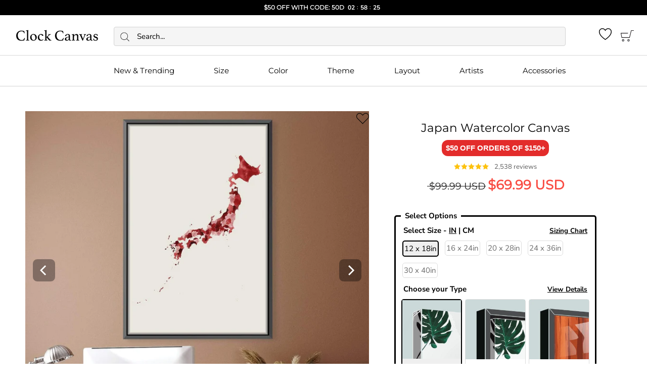

--- FILE ---
content_type: text/html; charset=utf-8
request_url: https://clockcanvas.com/products/japan-watercolor-canvas
body_size: 72785
content:
<!doctype html>

<html class="no-js" lang="en">
  <head>
<link rel='preconnect dns-prefetch' href='https://api.config-security.com/' crossorigin />
<link rel='preconnect dns-prefetch' href='https://conf.config-security.com/' crossorigin />
<link rel='preconnect dns-prefetch' href='https://whale.camera/' crossorigin />
    
<script>
  /* >> TriplePixel :: start*/
  window.TriplePixelData={TripleName:"clockcanvas.myshopify.com",ver:"2.15",plat:"SHOPIFY",isHeadless:false,src:'SHOPIFY_EXT',product:{id:"",name:``,price:""},search:""},function(W,H,A,L,E,_,B,N){function O(U,T,P,H,R){void 0===R&&(R=!1),H=new XMLHttpRequest,P?(H.open("POST",U,!0),H.setRequestHeader("Content-Type","text/plain")):H.open("GET",U,!0),H.send(JSON.stringify(P||{})),H.onreadystatechange=function(){4===H.readyState&&200===H.status?(R=H.responseText,U.includes(".txt")?eval(R):P||(N[B]=R)):(299<H.status||H.status<200)&&T&&!R&&(R=!0,O(U,T-1,P))}}if(N=window,!N[H+"sn"]){N[H+"sn"]=1,L=function(){return Date.now().toString(36)+"_"+Math.random().toString(36)};try{A.setItem(H,1+(0|A.getItem(H)||0)),(E=JSON.parse(A.getItem(H+"U")||"[]")).push({u:location.href,r:document.referrer,t:Date.now(),id:L()}),A.setItem(H+"U",JSON.stringify(E))}catch(e){}var i,m,p;A.getItem('"!nC`')||(_=A,A=N,A[H]||(E=A[H]=function(t,e,a){return void 0===a&&(a=[]),"State"==t?E.s:(W=L(),(E._q=E._q||[]).push([W,t,e].concat(a)),W)},E.s="Installed",E._q=[],E.ch=W,B="configSecurityConfModel",N[B]=1,O("https://conf.config-security.com/model",5),i=L(),m=A[atob("c2NyZWVu")],_.setItem("di_pmt_wt",i),p={id:i,action:"profile",avatar:_.getItem("auth-security_rand_salt_"),time:m[atob("d2lkdGg=")]+":"+m[atob("aGVpZ2h0")],host:A.TriplePixelData.TripleName,plat:A.TriplePixelData.plat,url:window.location.href,ref:document.referrer,ver:A.TriplePixelData.ver},O("https://api.config-security.com/event",5,p),O("https://whale.camera/live/dot.txt",5)))}}("","TriplePixel",localStorage);
  /* << TriplePixel :: end*/
</script>

<!-- Google Tag Manager -->
<script>(function(w,d,s,l,i){w[l]=w[l]||[];w[l].push({'gtm.start':
new Date().getTime(),event:'gtm.js'});var f=d.getElementsByTagName(s)[0],
j=d.createElement(s),dl=l!='dataLayer'?'&l='+l:'';j.async=true;j.src=
'https://www.googletagmanager.com/gtm.js?id='+i+dl;f.parentNode.insertBefore(j,f);
})(window,document,'script','dataLayer','GTM-WZZDQRN');</script>
<!-- End Google Tag Manager -->
    <meta name="google-site-verification" content="d7c2R5RBhXizl7ec9N84ULDLBHRj5b7qCITKG9j2YA4" />
    <meta name="google-site-verification" content="6lPjYsd81GvrLrpH3MwHrQZmO8bjlZsm3Dz45mC_OTY" />
    <meta name="google-site-verification" content="UMbBboVzbDJeAI_fwJvxMQz8OGdh3mqxxwnsxl84XMg" />
    <meta charset="utf-8"> 
    <meta http-equiv="X-UA-Compatible" content="IE=edge,chrome=1">
    <meta name="viewport" content="width=device-width, initial-scale=1.0, height=device-height, minimum-scale=1.0, maximum-scale=1.0">
    <meta name="theme-color" content="">

    <title>
      Japan Watercolor Canvas &ndash; ClockCanvas
    </title><meta name="description" content="Give any open wall in your home a tasteful touch of glamour with this beautiful print. This canvas showcases a water-colour design of a country map."><link rel="canonical" href="https://clockcanvas.com/products/japan-watercolor-canvas"><link rel="shortcut icon" href="//clockcanvas.com/cdn/shop/files/favicon-32x32_32x32.png?v=1738540957" type="image/png">

    <link rel="dns-prefetch" href="//cdn.shopify.com">
    <link rel="preconnect" href="//cdn.shopify.com">
    <link rel="dns-prefetch" href="//fonts.shopifycdn.com">
    <link rel="preconnect" href="//fonts.shopifycdn.com">

    <link rel="preload" href="//clockcanvas.com/cdn/fonts/montserrat/montserrat_n4.81949fa0ac9fd2021e16436151e8eaa539321637.woff2" as="font" type="font/woff2" crossorigin>
    <link rel="preload" href="//clockcanvas.com/cdn/fonts/nunito_sans/nunitosans_n4.0276fe080df0ca4e6a22d9cb55aed3ed5ba6b1da.woff2" as="font" type="font/woff2" crossorigin>
    <link rel="preload" href="//clockcanvas.com/cdn/fonts/nunito_sans/nunitosans_n7.25d963ed46da26098ebeab731e90d8802d989fa5.woff2" as="font" type="font/woff2" crossorigin>
    <link rel="preload" href="//clockcanvas.com/cdn/fonts/nunito_sans/nunitosans_i4.6e408730afac1484cf297c30b0e67c86d17fc586.woff2" as="font" type="font/woff2" crossorigin>
    <link rel="preload" href="//clockcanvas.com/cdn/fonts/nunito_sans/nunitosans_i7.8c1124729eec046a321e2424b2acf328c2c12139.woff2" as="font" type="font/woff2" crossorigin>

      <link rel="preload" fetchpriority="high" as="image" href="//clockcanvas.com/cdn/shop/products/japan-watercolor-canvas-art-30-x-45cm-unframed-canvas-print-artjwc000027712-clock-canvas-28429244235861_300x.jpg?v=1762458369" imagesrcset="//clockcanvas.com/cdn/shop/products/japan-watercolor-canvas-art-30-x-45cm-unframed-canvas-print-artjwc000027712-clock-canvas-28429244235861_180x.jpg?v=1762458369 180w 180h,//clockcanvas.com/cdn/shop/products/japan-watercolor-canvas-art-30-x-45cm-unframed-canvas-print-artjwc000027712-clock-canvas-28429244235861_360x.jpg?v=1762458369 360w 360h,//clockcanvas.com/cdn/shop/products/japan-watercolor-canvas-art-30-x-45cm-unframed-canvas-print-artjwc000027712-clock-canvas-28429244235861_540x.jpg?v=1762458369 540w 540h,//clockcanvas.com/cdn/shop/products/japan-watercolor-canvas-art-30-x-45cm-unframed-canvas-print-artjwc000027712-clock-canvas-28429244235861_720x.jpg?v=1762458369 720w 720h,//clockcanvas.com/cdn/shop/products/japan-watercolor-canvas-art-30-x-45cm-unframed-canvas-print-artjwc000027712-clock-canvas-28429244235861_900x.jpg?v=1762458369 900w 900h,//clockcanvas.com/cdn/shop/products/japan-watercolor-canvas-art-30-x-45cm-unframed-canvas-print-artjwc000027712-clock-canvas-28429244235861_1080x.jpg?v=1762458369 1080w 1080h,//clockcanvas.com/cdn/shop/products/japan-watercolor-canvas-art-30-x-45cm-unframed-canvas-print-artjwc000027712-clock-canvas-28429244235861_1260x.jpg?v=1762458369 1260w 1260h,//clockcanvas.com/cdn/shop/products/japan-watercolor-canvas-art-30-x-45cm-unframed-canvas-print-artjwc000027712-clock-canvas-28429244235861_1296x.jpg?v=1762458369 1296w 1296h,//clockcanvas.com/cdn/shop/products/japan-watercolor-canvas-art-30-x-45cm-unframed-canvas-print-artjwc000027712-clock-canvas-28429244235861_1440x.jpg?v=1762458369 1440w 1440h,//clockcanvas.com/cdn/shop/products/japan-watercolor-canvas-art-30-x-45cm-unframed-canvas-print-artjwc000027712-clock-canvas-28429244235861.jpg?v=1762458369 1500w 1500h" imagesizes="(min-width: 750px) 50vw, 100vw" type="image/webp"/>  <link rel="preload" fetchpriority="high" as="image" href="//clockcanvas.com/cdn/shop/products/japan-watercolor-canvas-art-30-x-45cm-unframed-canvas-print-artjwc000027712-clock-canvas-28429244235861_100x.jpg?v=1762458369" type="image/webp"/>  <link rel="preload" fetchpriority="high" as="image" href="//clockcanvas.com/cdn/shop/products/japan-watercolor-canvas-art-clock-canvas-29435850981461_100x.jpg?v=1658920032" type="image/webp"/>  <link rel="preload" fetchpriority="high" as="image" href="//clockcanvas.com/cdn/shop/products/japan-watercolor-canvas-art-clock-canvas-28358413385813_100x.jpg?v=1630571301" type="image/webp"/>  <link rel="preload" fetchpriority="high" as="image" href="//clockcanvas.com/cdn/shop/files/japan-watercolor-canvas-art-clock-canvas-30348525076565_100x.jpg?v=1684649417" type="image/webp"/>  <link rel="preload" fetchpriority="high" as="image" href="//clockcanvas.com/cdn/shop/files/japan-watercolor-canvas-art-clock-canvas-30348525109333_100x.jpg?v=1684649420" type="image/webp"/>

<meta property="og:type" content="product">
  <meta property="og:title" content="Japan Watercolor Canvas"><meta property="og:image" content="http://clockcanvas.com/cdn/shop/products/japan-watercolor-canvas-art-30-x-45cm-unframed-canvas-print-artjwc000027712-clock-canvas-28429244235861_grande.jpg?v=1762458369">
    <meta property="og:image:secure_url" content="https://clockcanvas.com/cdn/shop/products/japan-watercolor-canvas-art-30-x-45cm-unframed-canvas-print-artjwc000027712-clock-canvas-28429244235861_grande.jpg?v=1762458369"><meta property="og:image" content="http://clockcanvas.com/cdn/shop/products/japan-watercolor-canvas-art-clock-canvas-29435850981461_grande.jpg?v=1658920032">
    <meta property="og:image:secure_url" content="https://clockcanvas.com/cdn/shop/products/japan-watercolor-canvas-art-clock-canvas-29435850981461_grande.jpg?v=1658920032"><meta property="og:image" content="http://clockcanvas.com/cdn/shop/products/japan-watercolor-canvas-art-clock-canvas-28358413385813_grande.jpg?v=1630571301">
    <meta property="og:image:secure_url" content="https://clockcanvas.com/cdn/shop/products/japan-watercolor-canvas-art-clock-canvas-28358413385813_grande.jpg?v=1630571301"><meta property="og:price:amount" content="69.99">
  <meta property="og:price:currency" content="USD"><meta property="og:description" content="Give any open wall in your home a tasteful touch of glamour with this beautiful print. This canvas showcases a water-colour design of a country map."><meta property="og:url" content="https://clockcanvas.com/products/japan-watercolor-canvas">
<meta property="og:site_name" content="ClockCanvas"><meta name="twitter:card" content="summary"><meta name="twitter:title" content="Japan Watercolor Canvas">
  <meta name="twitter:description" content=" 
Give any open wall in your home a tasteful touch of glamour with this beautiful print. This canvas showcases a water-colour design of a country map.">
  <meta name="twitter:image" content="https://clockcanvas.com/cdn/shop/products/japan-watercolor-canvas-art-30-x-45cm-unframed-canvas-print-artjwc000027712-clock-canvas-28429244235861_600x600_crop_center.jpg?v=1762458369">


  

  <script>window.performance && window.performance.mark && window.performance.mark('shopify.content_for_header.start');</script><meta name="facebook-domain-verification" content="f2frcno7c447iirrtrpxojncuh92d9">
<meta id="shopify-digital-wallet" name="shopify-digital-wallet" content="/4685758564/digital_wallets/dialog">
<meta name="shopify-checkout-api-token" content="576cd4292f14daaa4539cd9ee92c01e1">
<meta id="in-context-paypal-metadata" data-shop-id="4685758564" data-venmo-supported="true" data-environment="production" data-locale="en_US" data-paypal-v4="true" data-currency="USD">
<link rel="alternate" hreflang="x-default" href="https://clockcanvas.com/products/japan-watercolor-canvas">
<link rel="alternate" hreflang="en" href="https://clockcanvas.com/products/japan-watercolor-canvas">
<link rel="alternate" hreflang="en-AU" href="https://clockcanvas.com/en-au/products/japan-watercolor-canvas">
<link rel="alternate" hreflang="en-CA" href="https://clockcanvas.com/en-ca/products/japan-watercolor-canvas">
<link rel="alternate" hreflang="en-AT" href="https://clockcanvas.com/en-eu/products/japan-watercolor-canvas">
<link rel="alternate" hreflang="en-CY" href="https://clockcanvas.com/en-eu/products/japan-watercolor-canvas">
<link rel="alternate" hreflang="en-EE" href="https://clockcanvas.com/en-eu/products/japan-watercolor-canvas">
<link rel="alternate" hreflang="en-FI" href="https://clockcanvas.com/en-eu/products/japan-watercolor-canvas">
<link rel="alternate" hreflang="en-LV" href="https://clockcanvas.com/en-eu/products/japan-watercolor-canvas">
<link rel="alternate" hreflang="en-LT" href="https://clockcanvas.com/en-eu/products/japan-watercolor-canvas">
<link rel="alternate" hreflang="en-LU" href="https://clockcanvas.com/en-eu/products/japan-watercolor-canvas">
<link rel="alternate" hreflang="en-MT" href="https://clockcanvas.com/en-eu/products/japan-watercolor-canvas">
<link rel="alternate" hreflang="en-PT" href="https://clockcanvas.com/en-eu/products/japan-watercolor-canvas">
<link rel="alternate" hreflang="en-SK" href="https://clockcanvas.com/en-eu/products/japan-watercolor-canvas">
<link rel="alternate" hreflang="en-SI" href="https://clockcanvas.com/en-eu/products/japan-watercolor-canvas">
<link rel="alternate" hreflang="en-IE" href="https://clockcanvas.com/en-ie/products/japan-watercolor-canvas">
<link rel="alternate" hreflang="en-SE" href="https://clockcanvas.com/en-se/products/japan-watercolor-canvas">
<link rel="alternate" hreflang="en-SG" href="https://clockcanvas.com/en-sg/products/japan-watercolor-canvas">
<link rel="alternate" hreflang="en-NZ" href="https://clockcanvas.com/en-nz/products/japan-watercolor-canvas">
<link rel="alternate" hreflang="en-AE" href="https://clockcanvas.com/en-ae/products/japan-watercolor-canvas">
<link rel="alternate" hreflang="en-NO" href="https://clockcanvas.com/en-no/products/japan-watercolor-canvas">
<link rel="alternate" hreflang="en-CH" href="https://clockcanvas.com/en-ch/products/japan-watercolor-canvas">
<link rel="alternate" hreflang="en-SA" href="https://clockcanvas.com/en-sa/products/japan-watercolor-canvas">
<link rel="alternate" hreflang="en-GB" href="https://clockcanvas.com/en-gb/products/japan-watercolor-canvas">
<link rel="alternate" hreflang="en-DE" href="https://clockcanvas.com/en-de/products/japan-watercolor-canvas">
<link rel="alternate" hreflang="en-FR" href="https://clockcanvas.com/en-fr/products/japan-watercolor-canvas">
<link rel="alternate" hreflang="en-IT" href="https://clockcanvas.com/en-it/products/japan-watercolor-canvas">
<link rel="alternate" hreflang="en-GR" href="https://clockcanvas.com/en-gr/products/japan-watercolor-canvas">
<link rel="alternate" hreflang="en-ES" href="https://clockcanvas.com/en-es/products/japan-watercolor-canvas">
<link rel="alternate" hreflang="en-IL" href="https://clockcanvas.com/en-il/products/japan-watercolor-canvas">
<link rel="alternate" hreflang="en-NL" href="https://clockcanvas.com/en-nl/products/japan-watercolor-canvas">
<link rel="alternate" hreflang="en-BE" href="https://clockcanvas.com/en-be/products/japan-watercolor-canvas">
<link rel="alternate" hreflang="en-JP" href="https://clockcanvas.com/en-jp/products/japan-watercolor-canvas">
<link rel="alternate" hreflang="en-HU" href="https://clockcanvas.com/en-hu/products/japan-watercolor-canvas">
<link rel="alternate" type="application/json+oembed" href="https://clockcanvas.com/products/japan-watercolor-canvas.oembed">
<script async="async" src="/checkouts/internal/preloads.js?locale=en-US"></script>
<link rel="preconnect" href="https://shop.app" crossorigin="anonymous">
<script async="async" src="https://shop.app/checkouts/internal/preloads.js?locale=en-US&shop_id=4685758564" crossorigin="anonymous"></script>
<script id="apple-pay-shop-capabilities" type="application/json">{"shopId":4685758564,"countryCode":"US","currencyCode":"USD","merchantCapabilities":["supports3DS"],"merchantId":"gid:\/\/shopify\/Shop\/4685758564","merchantName":"ClockCanvas","requiredBillingContactFields":["postalAddress","email","phone"],"requiredShippingContactFields":["postalAddress","email","phone"],"shippingType":"shipping","supportedNetworks":["visa","masterCard","amex","discover","elo","jcb"],"total":{"type":"pending","label":"ClockCanvas","amount":"1.00"},"shopifyPaymentsEnabled":true,"supportsSubscriptions":true}</script>
<script id="shopify-features" type="application/json">{"accessToken":"576cd4292f14daaa4539cd9ee92c01e1","betas":["rich-media-storefront-analytics"],"domain":"clockcanvas.com","predictiveSearch":true,"shopId":4685758564,"locale":"en"}</script>
<script>var Shopify = Shopify || {};
Shopify.shop = "clockcanvas.myshopify.com";
Shopify.locale = "en";
Shopify.currency = {"active":"USD","rate":"1.0"};
Shopify.country = "US";
Shopify.theme = {"name":"Dec 30 - New Years $50","id":132867096661,"schema_name":"Prestige","schema_version":"2.0.5","theme_store_id":null,"role":"main"};
Shopify.theme.handle = "null";
Shopify.theme.style = {"id":null,"handle":null};
Shopify.cdnHost = "clockcanvas.com/cdn";
Shopify.routes = Shopify.routes || {};
Shopify.routes.root = "/";</script>
<script type="module">!function(o){(o.Shopify=o.Shopify||{}).modules=!0}(window);</script>
<script>!function(o){function n(){var o=[];function n(){o.push(Array.prototype.slice.apply(arguments))}return n.q=o,n}var t=o.Shopify=o.Shopify||{};t.loadFeatures=n(),t.autoloadFeatures=n()}(window);</script>
<script>
  window.ShopifyPay = window.ShopifyPay || {};
  window.ShopifyPay.apiHost = "shop.app\/pay";
  window.ShopifyPay.redirectState = null;
</script>
<script id="shop-js-analytics" type="application/json">{"pageType":"product"}</script>
<script defer="defer" async type="module" src="//clockcanvas.com/cdn/shopifycloud/shop-js/modules/v2/client.init-shop-cart-sync_BN7fPSNr.en.esm.js"></script>
<script defer="defer" async type="module" src="//clockcanvas.com/cdn/shopifycloud/shop-js/modules/v2/chunk.common_Cbph3Kss.esm.js"></script>
<script defer="defer" async type="module" src="//clockcanvas.com/cdn/shopifycloud/shop-js/modules/v2/chunk.modal_DKumMAJ1.esm.js"></script>
<script type="module">
  await import("//clockcanvas.com/cdn/shopifycloud/shop-js/modules/v2/client.init-shop-cart-sync_BN7fPSNr.en.esm.js");
await import("//clockcanvas.com/cdn/shopifycloud/shop-js/modules/v2/chunk.common_Cbph3Kss.esm.js");
await import("//clockcanvas.com/cdn/shopifycloud/shop-js/modules/v2/chunk.modal_DKumMAJ1.esm.js");

  window.Shopify.SignInWithShop?.initShopCartSync?.({"fedCMEnabled":true,"windoidEnabled":true});

</script>
<script defer="defer" async type="module" src="//clockcanvas.com/cdn/shopifycloud/shop-js/modules/v2/client.payment-terms_BxzfvcZJ.en.esm.js"></script>
<script defer="defer" async type="module" src="//clockcanvas.com/cdn/shopifycloud/shop-js/modules/v2/chunk.common_Cbph3Kss.esm.js"></script>
<script defer="defer" async type="module" src="//clockcanvas.com/cdn/shopifycloud/shop-js/modules/v2/chunk.modal_DKumMAJ1.esm.js"></script>
<script type="module">
  await import("//clockcanvas.com/cdn/shopifycloud/shop-js/modules/v2/client.payment-terms_BxzfvcZJ.en.esm.js");
await import("//clockcanvas.com/cdn/shopifycloud/shop-js/modules/v2/chunk.common_Cbph3Kss.esm.js");
await import("//clockcanvas.com/cdn/shopifycloud/shop-js/modules/v2/chunk.modal_DKumMAJ1.esm.js");

  
</script>
<script>
  window.Shopify = window.Shopify || {};
  if (!window.Shopify.featureAssets) window.Shopify.featureAssets = {};
  window.Shopify.featureAssets['shop-js'] = {"shop-cart-sync":["modules/v2/client.shop-cart-sync_CJVUk8Jm.en.esm.js","modules/v2/chunk.common_Cbph3Kss.esm.js","modules/v2/chunk.modal_DKumMAJ1.esm.js"],"init-fed-cm":["modules/v2/client.init-fed-cm_7Fvt41F4.en.esm.js","modules/v2/chunk.common_Cbph3Kss.esm.js","modules/v2/chunk.modal_DKumMAJ1.esm.js"],"init-shop-email-lookup-coordinator":["modules/v2/client.init-shop-email-lookup-coordinator_Cc088_bR.en.esm.js","modules/v2/chunk.common_Cbph3Kss.esm.js","modules/v2/chunk.modal_DKumMAJ1.esm.js"],"init-windoid":["modules/v2/client.init-windoid_hPopwJRj.en.esm.js","modules/v2/chunk.common_Cbph3Kss.esm.js","modules/v2/chunk.modal_DKumMAJ1.esm.js"],"shop-button":["modules/v2/client.shop-button_B0jaPSNF.en.esm.js","modules/v2/chunk.common_Cbph3Kss.esm.js","modules/v2/chunk.modal_DKumMAJ1.esm.js"],"shop-cash-offers":["modules/v2/client.shop-cash-offers_DPIskqss.en.esm.js","modules/v2/chunk.common_Cbph3Kss.esm.js","modules/v2/chunk.modal_DKumMAJ1.esm.js"],"shop-toast-manager":["modules/v2/client.shop-toast-manager_CK7RT69O.en.esm.js","modules/v2/chunk.common_Cbph3Kss.esm.js","modules/v2/chunk.modal_DKumMAJ1.esm.js"],"init-shop-cart-sync":["modules/v2/client.init-shop-cart-sync_BN7fPSNr.en.esm.js","modules/v2/chunk.common_Cbph3Kss.esm.js","modules/v2/chunk.modal_DKumMAJ1.esm.js"],"init-customer-accounts-sign-up":["modules/v2/client.init-customer-accounts-sign-up_CfPf4CXf.en.esm.js","modules/v2/client.shop-login-button_DeIztwXF.en.esm.js","modules/v2/chunk.common_Cbph3Kss.esm.js","modules/v2/chunk.modal_DKumMAJ1.esm.js"],"pay-button":["modules/v2/client.pay-button_CgIwFSYN.en.esm.js","modules/v2/chunk.common_Cbph3Kss.esm.js","modules/v2/chunk.modal_DKumMAJ1.esm.js"],"init-customer-accounts":["modules/v2/client.init-customer-accounts_DQ3x16JI.en.esm.js","modules/v2/client.shop-login-button_DeIztwXF.en.esm.js","modules/v2/chunk.common_Cbph3Kss.esm.js","modules/v2/chunk.modal_DKumMAJ1.esm.js"],"avatar":["modules/v2/client.avatar_BTnouDA3.en.esm.js"],"init-shop-for-new-customer-accounts":["modules/v2/client.init-shop-for-new-customer-accounts_CsZy_esa.en.esm.js","modules/v2/client.shop-login-button_DeIztwXF.en.esm.js","modules/v2/chunk.common_Cbph3Kss.esm.js","modules/v2/chunk.modal_DKumMAJ1.esm.js"],"shop-follow-button":["modules/v2/client.shop-follow-button_BRMJjgGd.en.esm.js","modules/v2/chunk.common_Cbph3Kss.esm.js","modules/v2/chunk.modal_DKumMAJ1.esm.js"],"checkout-modal":["modules/v2/client.checkout-modal_B9Drz_yf.en.esm.js","modules/v2/chunk.common_Cbph3Kss.esm.js","modules/v2/chunk.modal_DKumMAJ1.esm.js"],"shop-login-button":["modules/v2/client.shop-login-button_DeIztwXF.en.esm.js","modules/v2/chunk.common_Cbph3Kss.esm.js","modules/v2/chunk.modal_DKumMAJ1.esm.js"],"lead-capture":["modules/v2/client.lead-capture_DXYzFM3R.en.esm.js","modules/v2/chunk.common_Cbph3Kss.esm.js","modules/v2/chunk.modal_DKumMAJ1.esm.js"],"shop-login":["modules/v2/client.shop-login_CA5pJqmO.en.esm.js","modules/v2/chunk.common_Cbph3Kss.esm.js","modules/v2/chunk.modal_DKumMAJ1.esm.js"],"payment-terms":["modules/v2/client.payment-terms_BxzfvcZJ.en.esm.js","modules/v2/chunk.common_Cbph3Kss.esm.js","modules/v2/chunk.modal_DKumMAJ1.esm.js"]};
</script>
<script>(function() {
  var isLoaded = false;
  function asyncLoad() { async function getJSON(url) { var response = await fetch(url); return response.json(); } getJSON("/browsing_context_suggestions.json").then(function(data) {
    if (isLoaded) return;
    isLoaded = true;
    var urls = ["https:\/\/d18eg7dreypte5.cloudfront.net\/browse-abandonment\/v2\/browse_abandonment.js?shop=clockcanvas.myshopify.com","https:\/\/shopify2.printzware.com\/js\/printzware.js?shop=clockcanvas.myshopify.com","https:\/\/sdk.postscript.io\/sdk-script-loader.bundle.js?shopId=339632\u0026shop=clockcanvas.myshopify.com","https:\/\/cdn.shopify.com\/s\/files\/1\/0046\/8575\/8564\/t\/545\/assets\/instant-pixel-site_9e4688487845424da409dcd7eb17e4dc.js?v=1768571873\u0026shop=clockcanvas.myshopify.com"];
    for (var i = 0; i < urls.length; i++) { if (false || (/^US$/.test(data.detected_values.country.handle) && (/geolocation\-recommendations\.shopifyapps\.com/.test(urls[i]))) || (/teeinblue\.com\/async\.js/.test(urls[i])) || (/printzware\.js/.test(urls[i]))) { console.log("not loading:\n" + urls[i]); continue; }
      var s = document.createElement('script');
      s.type = 'text/javascript';
      s.async = true;
      s.src = urls[i];
      var x = document.getElementsByTagName('script')[0];
      x.parentNode.insertBefore(s, x);
    }});
  };
  if(window.attachEvent) {
    window.attachEvent('onload', asyncLoad);
  } else {
    window.addEventListener('load', asyncLoad, false);
  }
})();</script>
<script id="__st">var __st={"a":4685758564,"offset":-18000,"reqid":"2f341b04-d427-43a8-9fc4-4655244c5634-1769724141","pageurl":"clockcanvas.com\/products\/japan-watercolor-canvas","u":"3547bafb8d2e","p":"product","rtyp":"product","rid":6609307762773};</script>
<script>window.ShopifyPaypalV4VisibilityTracking = true;</script>
<script id="captcha-bootstrap">!function(){'use strict';const t='contact',e='account',n='new_comment',o=[[t,t],['blogs',n],['comments',n],[t,'customer']],c=[[e,'customer_login'],[e,'guest_login'],[e,'recover_customer_password'],[e,'create_customer']],r=t=>t.map((([t,e])=>`form[action*='/${t}']:not([data-nocaptcha='true']) input[name='form_type'][value='${e}']`)).join(','),a=t=>()=>t?[...document.querySelectorAll(t)].map((t=>t.form)):[];function s(){const t=[...o],e=r(t);return a(e)}const i='password',u='form_key',d=['recaptcha-v3-token','g-recaptcha-response','h-captcha-response',i],f=()=>{try{return window.sessionStorage}catch{return}},m='__shopify_v',_=t=>t.elements[u];function p(t,e,n=!1){try{const o=window.sessionStorage,c=JSON.parse(o.getItem(e)),{data:r}=function(t){const{data:e,action:n}=t;return t[m]||n?{data:e,action:n}:{data:t,action:n}}(c);for(const[e,n]of Object.entries(r))t.elements[e]&&(t.elements[e].value=n);n&&o.removeItem(e)}catch(o){console.error('form repopulation failed',{error:o})}}const l='form_type',E='cptcha';function T(t){t.dataset[E]=!0}const w=window,h=w.document,L='Shopify',v='ce_forms',y='captcha';let A=!1;((t,e)=>{const n=(g='f06e6c50-85a8-45c8-87d0-21a2b65856fe',I='https://cdn.shopify.com/shopifycloud/storefront-forms-hcaptcha/ce_storefront_forms_captcha_hcaptcha.v1.5.2.iife.js',D={infoText:'Protected by hCaptcha',privacyText:'Privacy',termsText:'Terms'},(t,e,n)=>{const o=w[L][v],c=o.bindForm;if(c)return c(t,g,e,D).then(n);var r;o.q.push([[t,g,e,D],n]),r=I,A||(h.body.append(Object.assign(h.createElement('script'),{id:'captcha-provider',async:!0,src:r})),A=!0)});var g,I,D;w[L]=w[L]||{},w[L][v]=w[L][v]||{},w[L][v].q=[],w[L][y]=w[L][y]||{},w[L][y].protect=function(t,e){n(t,void 0,e),T(t)},Object.freeze(w[L][y]),function(t,e,n,w,h,L){const[v,y,A,g]=function(t,e,n){const i=e?o:[],u=t?c:[],d=[...i,...u],f=r(d),m=r(i),_=r(d.filter((([t,e])=>n.includes(e))));return[a(f),a(m),a(_),s()]}(w,h,L),I=t=>{const e=t.target;return e instanceof HTMLFormElement?e:e&&e.form},D=t=>v().includes(t);t.addEventListener('submit',(t=>{const e=I(t);if(!e)return;const n=D(e)&&!e.dataset.hcaptchaBound&&!e.dataset.recaptchaBound,o=_(e),c=g().includes(e)&&(!o||!o.value);(n||c)&&t.preventDefault(),c&&!n&&(function(t){try{if(!f())return;!function(t){const e=f();if(!e)return;const n=_(t);if(!n)return;const o=n.value;o&&e.removeItem(o)}(t);const e=Array.from(Array(32),(()=>Math.random().toString(36)[2])).join('');!function(t,e){_(t)||t.append(Object.assign(document.createElement('input'),{type:'hidden',name:u})),t.elements[u].value=e}(t,e),function(t,e){const n=f();if(!n)return;const o=[...t.querySelectorAll(`input[type='${i}']`)].map((({name:t})=>t)),c=[...d,...o],r={};for(const[a,s]of new FormData(t).entries())c.includes(a)||(r[a]=s);n.setItem(e,JSON.stringify({[m]:1,action:t.action,data:r}))}(t,e)}catch(e){console.error('failed to persist form',e)}}(e),e.submit())}));const S=(t,e)=>{t&&!t.dataset[E]&&(n(t,e.some((e=>e===t))),T(t))};for(const o of['focusin','change'])t.addEventListener(o,(t=>{const e=I(t);D(e)&&S(e,y())}));const B=e.get('form_key'),M=e.get(l),P=B&&M;t.addEventListener('DOMContentLoaded',(()=>{const t=y();if(P)for(const e of t)e.elements[l].value===M&&p(e,B);[...new Set([...A(),...v().filter((t=>'true'===t.dataset.shopifyCaptcha))])].forEach((e=>S(e,t)))}))}(h,new URLSearchParams(w.location.search),n,t,e,['guest_login'])})(!0,!0)}();</script>
<script integrity="sha256-4kQ18oKyAcykRKYeNunJcIwy7WH5gtpwJnB7kiuLZ1E=" data-source-attribution="shopify.loadfeatures" defer="defer" src="//clockcanvas.com/cdn/shopifycloud/storefront/assets/storefront/load_feature-a0a9edcb.js" crossorigin="anonymous"></script>
<script crossorigin="anonymous" defer="defer" src="//clockcanvas.com/cdn/shopifycloud/storefront/assets/shopify_pay/storefront-65b4c6d7.js?v=20250812"></script>
<script data-source-attribution="shopify.dynamic_checkout.dynamic.init">var Shopify=Shopify||{};Shopify.PaymentButton=Shopify.PaymentButton||{isStorefrontPortableWallets:!0,init:function(){window.Shopify.PaymentButton.init=function(){};var t=document.createElement("script");t.src="https://clockcanvas.com/cdn/shopifycloud/portable-wallets/latest/portable-wallets.en.js",t.type="module",document.head.appendChild(t)}};
</script>
<script data-source-attribution="shopify.dynamic_checkout.buyer_consent">
  function portableWalletsHideBuyerConsent(e){var t=document.getElementById("shopify-buyer-consent"),n=document.getElementById("shopify-subscription-policy-button");t&&n&&(t.classList.add("hidden"),t.setAttribute("aria-hidden","true"),n.removeEventListener("click",e))}function portableWalletsShowBuyerConsent(e){var t=document.getElementById("shopify-buyer-consent"),n=document.getElementById("shopify-subscription-policy-button");t&&n&&(t.classList.remove("hidden"),t.removeAttribute("aria-hidden"),n.addEventListener("click",e))}window.Shopify?.PaymentButton&&(window.Shopify.PaymentButton.hideBuyerConsent=portableWalletsHideBuyerConsent,window.Shopify.PaymentButton.showBuyerConsent=portableWalletsShowBuyerConsent);
</script>
<script data-source-attribution="shopify.dynamic_checkout.cart.bootstrap">document.addEventListener("DOMContentLoaded",(function(){function t(){return document.querySelector("shopify-accelerated-checkout-cart, shopify-accelerated-checkout")}if(t())Shopify.PaymentButton.init();else{new MutationObserver((function(e,n){t()&&(Shopify.PaymentButton.init(),n.disconnect())})).observe(document.body,{childList:!0,subtree:!0})}}));
</script>
<link id="shopify-accelerated-checkout-styles" rel="stylesheet" media="screen" href="https://clockcanvas.com/cdn/shopifycloud/portable-wallets/latest/accelerated-checkout-backwards-compat.css" crossorigin="anonymous">
<style id="shopify-accelerated-checkout-cart">
        #shopify-buyer-consent {
  margin-top: 1em;
  display: inline-block;
  width: 100%;
}

#shopify-buyer-consent.hidden {
  display: none;
}

#shopify-subscription-policy-button {
  background: none;
  border: none;
  padding: 0;
  text-decoration: underline;
  font-size: inherit;
  cursor: pointer;
}

#shopify-subscription-policy-button::before {
  box-shadow: none;
}

      </style>
<link rel="stylesheet" media="screen" href="//clockcanvas.com/cdn/shop/t/545/compiled_assets/styles.css?v=125790">
<script>window.performance && window.performance.mark && window.performance.mark('shopify.content_for_header.end');</script>

<meta name="locale-bar--browsing-context-suggestions-url" content="/browsing_context_suggestions">
<meta name="locale-bar--current-language" content="en">
<meta name="locale-bar--current-currency" content="USD">

    <link rel="stylesheet" href="//clockcanvas.com/cdn/shop/t/545/assets/main.scss.css?v=20793858530951418551768571874">


    
    <script>
      // This allows to expose several variables to the global scope, to be used in scripts
      window.theme = {
        template: "product",
        shopCurrency: "USD",
        cartCurrency: "USD",
        moneyFormat: "\u003cspan class=money\u003e${{amount}}\u003c\/span\u003e",
        moneyWithCurrencyFormat: "\u003cspan class=money\u003e${{amount}} USD\u003c\/span\u003e",
        currencySettingsMoneyFormat: "\u003cspan class=money\u003e${{amount}} USD\u003c\/span\u003e",
        currencyConversionEnabled: false,
        currencyConversionMoneyFormat: "money_format",
        currencyConversionRoundAmounts: false,
        //currencyRateTestPrice: "",
        currencyRateTestPrice: 1000000,
        currencyPricesUpdated: false,
        productImageSize: "natural",
        searchMode: "product,page",
        showPageTransition: false,
        showElementStaggering: false,
        showImageZooming: false,
        enableExperimentalResizeObserver: false
      };

      window.routes = {
        rootUrl: "\/",
        rootUrlWithSlash: "\/",
        rootUrlWithoutSlash: '',
        cartUrl: "\/cart",
        cartAddUrl: "\/cart\/add",
        cartChangeUrl: "\/cart\/change",
        cartUpdateUrl: "\/cart\/update",
        cartClearUrl: "\/cart\/clear",
        searchUrl: "\/search",
        productRecommendationsUrl: "\/recommendations\/products"
      };

      window.languages = {
        cartAddNote: "Add Order Note",
        cartEditNote: "Edit Order Note",
        productImageLoadingError: "This image could not be loaded. Please try to reload the page.",
        productFormAddToCart: "Add to cart",
        productFormUnavailable: "Unavailable",
        productFormSoldOut: "Sold Out",
        shippingEstimatorOneResult: "1 option available:",
        shippingEstimatorMoreResults: "{{count}} options available:",
        shippingEstimatorNoResults: "No shipping could be found"
      };

      window.lazySizesConfig = {
        loadHidden: false,
        hFac: 0.5,
        expFactor: 2,
        ricTimeout: 150,
        lazyClass: 'Image--lazyLoad',
        loadingClass: 'Image--lazyLoading',
        loadedClass: 'Image--lazyLoaded'
      };

    </script>


    <script>
      document.addEventListener("DOMContentLoaded", function() {
      // Function to extend the element
      function extendDiscountSummary() {
        document.querySelectorAll(".rebuy-cart__discount-summary").forEach(function(el) {
          el.classList.add("is-expanded");
        });
      }

      // Run initially in case it already exists
      extendDiscountSummary();

      // Observe for future changes
      const observer = new MutationObserver(function(mutationsList) {
        for (let mutation of mutationsList) {
            if (mutation.type === "childList") {
              extendDiscountSummary();
            }
          }
        });

        observer.observe(document.body, { childList: true, subtree: true });
      });
    </script>

    <script src="//clockcanvas.com/cdn/shop/t/545/assets/main.js?v=182082294401125127031767040056" defer="defer"></script>

    
  <script type="application/ld+json">
  {
    "@context": "http://schema.org",
    "@type": "Product",
    "offers": {
      "@type": "Offer",
      "availability":"//schema.org/InStock",
      "price": "69.99",
      "priceCurrency": "USD"
    },
    "brand": "OrderDesk",
    "name": "Japan Watercolor Canvas",
    "description": " \nGive any open wall in your home a tasteful touch of glamour with this beautiful print. This canvas showcases a water-colour design of a country map.",
    "category": "Art",
    "url": "https://clockcanvas.com/products/japan-watercolor-canvas",
    "image": {
      "@type": "ImageObject",
      "url": "https://clockcanvas.com/cdn/shop/products/japan-watercolor-canvas-art-30-x-45cm-unframed-canvas-print-artjwc000027712-clock-canvas-28429244235861_1024x1024.jpg?v=1762458369",
      "image": "https://clockcanvas.com/cdn/shop/products/japan-watercolor-canvas-art-30-x-45cm-unframed-canvas-print-artjwc000027712-clock-canvas-28429244235861_1024x1024.jpg?v=1762458369",
      "name": "Japan Watercolor Canvas Art Clock Canvas",
      "width": 1024,
      "height": 1024
    }
  }
  </script>

    <script>
    
    
    
    
    var gsf_conversion_data = {page_type : 'product', event : 'view_item', data : {product_data : [{variant_id : 40693275361365, product_id : 6609307762773, name : "Japan Watercolor Canvas", price : "69.99", currency : "USD", sku : "ARTJWC000027713", brand : "OrderDesk", variant : "12 x 18in / Canvas", category : "Art", quantity : "0" }], total_price : "69.99", shop_currency : "USD"}};
    
</script>
  
  <script> var initRebuy = () => { setTimeout(function(){ Rebuy.init(); }, 500); }; document.addEventListener('rebuy:cart.change', function(event){ initRebuy(); }); </script>

  <!-- <script type="text/javascript" src="https://cdn.roomvo.com/static/scripts/b2b/clockcanvas.js" async></script> -->

  <meta name="google-site-verification" content="UMbBboVzbDJeAI_fwJvxMQz8OGdh3mqxxwnsxl84XMg" />
  
  

  <!--intelligems-SHOPIFY-->
    <script>
      window.Shopify = window.Shopify || {theme: {id: 132867096661, role: 'main' } };
      window._template = {
        directory: "",
        name: "product",
        suffix: ""
      }
    </script> 
    <script src="https://cdn.intelligems.io/de3edaa431d8.js" async></script>
  <!--/intelligems-SHOPIFY-->
  
  <script>
  window.Samita = window.Samita || {}
  Samita.ProductLabels = Samita.ProductLabels || {}
  Samita.ProductLabels.overrideOptions = Samita.ProductLabels.overrideOptions || {}
  Samita.ProductLabels.overrideOptions.selectors = Samita.ProductLabels.overrideOptions.selectors || {}
  Samita.ProductLabels.overrideOptions.selectors.product = {
    elementSelectors: [".Product"],
    imageSelectors: [".product-images-slider img",".img-product img"],
  }
</script>

  


  
  

  <!-- BEGIN app block: shopify://apps/smart-filter-search/blocks/app-embed/5cc1944c-3014-4a2a-af40-7d65abc0ef73 -->
<style>.gf-block-title h3, 
.gf-block-title .h3,
.gf-form-input-inner label {
  font-size: 14px !important;
  color: #3a3a3a !important;
  text-transform: capitalize !important;
  font-weight: bold !important;
}
.gf-option-block .gf-btn-show-more{
  font-size: 14px !important;
  text-transform: none !important;
  font-weight: normal !important;
}
.gf-option-block ul li a, 
.gf-option-block ul li button, 
.gf-option-block ul li a span.gf-count,
.gf-option-block ul li button span.gf-count,
.gf-clear, 
.gf-clear-all, 
.selected-item.gf-option-label a,
.gf-form-input-inner select,
.gf-refine-toggle{
  font-size: 14px !important;
  color: #000000 !important;
  text-transform: none !important;
  font-weight: normal !important;
}

.gf-refine-toggle-mobile,
.gf-form-button-group button {
  font-size: 14px !important;
  text-transform: none !important;
  font-weight: normal !important;
  color: #3a3a3a !important;
  border: 1px solid #bfbfbf !important;
  background: #ffffff !important;
}
.gf-option-block-box-rectangle.gf-option-block ul li.gf-box-rectangle a,
.gf-option-block-box-rectangle.gf-option-block ul li.gf-box-rectangle button {
  border-color: #000000 !important;
}
.gf-option-block-box-rectangle.gf-option-block ul li.gf-box-rectangle a.checked,
.gf-option-block-box-rectangle.gf-option-block ul li.gf-box-rectangle button.checked{
  color: #fff !important;
  background-color: #000000 !important;
}
@media (min-width: 768px) {
  .gf-option-block-box-rectangle.gf-option-block ul li.gf-box-rectangle button:hover,
  .gf-option-block-box-rectangle.gf-option-block ul li.gf-box-rectangle a:hover {
    color: #fff !important;
    background-color: #000000 !important;	
  }
}
.gf-option-block.gf-option-block-select select {
  color: #000000 !important;
}

#gf-form.loaded, .gf-YMM-forms.loaded {
  background: #FFFFFF !important;
}
#gf-form h2, .gf-YMM-forms h2 {
  color: #3a3a3a !important;
}
#gf-form label, .gf-YMM-forms label{
  color: #3a3a3a !important;
}
.gf-form-input-wrapper select, 
.gf-form-input-wrapper input{
  border: 1px solid #DEDEDE !important;
  background-color: #FFFFFF !important;
  border-radius: 0px !important;
}
#gf-form .gf-form-button-group button, .gf-YMM-forms .gf-form-button-group button{
  color: #FFFFFF !important;
  background: #3a3a3a !important;
  border-radius: 0px !important;
}

.spf-product-card.spf-product-card__template-3 .spf-product__info.hover{
  background: #FFFFFF;
}
a.spf-product-card__image-wrapper{
  padding-top: 100%;
}
.h4.spf-product-card__title a{
  color: #333333;
  font-size: 15px;
  font-family: "Poppins", sans-serif;   font-weight: 500;  font-style: normal;
  text-transform: none;
}
.h4.spf-product-card__title a:hover{
  color: #000000;
}
.spf-product-card button.spf-product__form-btn-addtocart{
  font-size: 14px;
   font-family: inherit;   font-weight: normal;   font-style: normal;   text-transform: none;
}
.spf-product-card button.spf-product__form-btn-addtocart,
.spf-product-card.spf-product-card__template-4 a.open-quick-view,
.spf-product-card.spf-product-card__template-5 a.open-quick-view,
#gfqv-btn{
  color: #FFFFFF !important;
  border: 1px solid #333333 !important;
  background: #333333 !important;
}
.spf-product-card button.spf-product__form-btn-addtocart:hover,
.spf-product-card.spf-product-card__template-4 a.open-quick-view:hover,
.spf-product-card.spf-product-card__template-5 a.open-quick-view:hover{
  color: #FFFFFF !important;
  border: 1px solid #000000 !important;
  background: #000000 !important;
}
span.spf-product__label.spf-product__label-soldout{
  color: #ffffff;
  background: #989898;
}
span.spf-product__label.spf-product__label-sale{
  color: #F0F0F0;
  background: #d21625;
}
.spf-product-card__vendor a{
  color: #969595;
  font-size: 13px;
  font-family: "Poppins", sans-serif;   font-weight: 400;   font-style: normal; }
.spf-product-card__vendor a:hover{
  color: #969595;
}
.spf-product-card__price-wrapper{
  font-size: 14px;
}
.spf-image-ratio{
  padding-top:100% !important;
}
.spf-product-card__oldprice,
.spf-product-card__saleprice,
.spf-product-card__price,
.gfqv-product-card__oldprice,
.gfqv-product-card__saleprice,
.gfqv-product-card__price
{
  font-size: 14px;
  font-family: "Poppins", sans-serif;   font-weight: 500;   font-style: normal; }

span.spf-product-card__price, span.gfqv-product-card__price{
  color: #141414;
}
span.spf-product-card__oldprice, span.gfqv-product-card__oldprice{
  color: #969595;
}
span.spf-product-card__saleprice, span.gfqv-product-card__saleprice{
  color: #d21625;
}
/* Product Title */
.h4.spf-product-card__title{
    
}
.h4.spf-product-card__title a{

}

/* Product Vendor */
.spf-product-card__vendor{
    
}
.spf-product-card__vendor a{

}

/* Product Price */
.spf-product-card__price-wrapper{
    
}

/* Product Old Price */
span.spf-product-card__oldprice{
    
}

/* Product Sale Price */
span.spf-product-card__saleprice{
    
}

/* Product Regular Price */
span.spf-product-card__price{

}

/* Quickview button */
.open-quick-view{
    
}

/* Add to cart button */
button.spf-product__form-btn-addtocart{
    
}

/* Product image */
img.spf-product-card__image{
    
}

/* Sale label */
span.spf-product__label.spf-product__label.spf-product__label-sale{
    
}

/* Sold out label */
span.spf-product__label.spf-product__label.spf-product__label-soldout{
    
}</style><style></style><script></script><style>
  #gf-grid, #gf-grid *, #gf-loading, #gf-tree, #gf-tree * {
    box-sizing: border-box;
    -webkit-box-sizing: border-box;
    -moz-box-sizing: border-box;
  }
  .gf-refine-toggle-mobile span, span#gf-mobile-refine-toggle {
    align-items: center;
    display: flex;
    height: 38px;
    line-height: 1.45;
    padding: 0 10px;
  }
  .gf-left #gf-tree {
    clear: left;
    min-height: 1px;
    text-align: left;
    width: 20%;
    display: inline-flex;
    flex-direction: column;
  }
  .gf-left #gf-tree:not(.spf-hidden) + #gf-grid {
    padding-left: 25px;
    width: 80%;
    display: inline-flex;
    float: none !important;
    flex-direction: column;
  }
  div#gf-grid:after {
    content: "";
    display: block;
    clear: both;
  }
  .gf-controls-search-form {
    display: flex;
    flex-wrap: wrap;
    margin-bottom: 15px;
    position: relative;
  }
  input.gf-controls-search-input {
    -webkit-appearance: none;
    -moz-appearance: none;
    appearance: none;
    border: 1px solid #e8e8e8;
    border-radius: 2px;
    box-sizing: border-box;
    flex: 1 1 auto;
    font-size: 13px;
    height: 40px;
    line-height: 1;
    margin: 0;
    max-width: 100%;
    outline: 0;
    padding: 10px 30px 10px 40px;
    width: 100%
  }
  span.gf-count {
    font-size: .9em;
    opacity: .6
  }
  button.gf-controls-clear-button,button.gf-controls-search-button {
    background: 0 0;
    border: none;
    border-radius: 0;
    box-shadow: none;
    height: 100%;
    left: 0;
    min-width: auto;
    outline: 0;
    padding: 12px!important;
    position: absolute;
    top: 0;
    width: 40px
  }
  button.gf-controls-search-button {
    cursor: default;
    line-height: 1
  }
  button.gf-controls-search-button svg {
    max-height: 100%;
    max-width: 100%
  }
  button.gf-controls-clear-button {
    display: none;
    left: auto;
    right: 0
  }
  .gf-actions {
    align-items: center;
    display: flex;
    flex-wrap: wrap;
    margin-bottom: 15px;
    margin-left: -8px;
    margin-right: -8px
  }
  span.gf-summary {
    flex: 1 1 auto;
    font-size: 14px;
    height: 38px;
    line-height: 38px;
    text-align: left
  }
  .gf-filter-selection {
    display: flex
  }
</style><script class="globo-filter-theme-product-list-selector-js">window.themeProductListSelector = ".CollectionMain .CollectionInner__Products .ProductList, product-list.product-list";</script><script class="globo-filter-custom-js">if(window.AVADA_SPEED_WHITELIST){const spfs_w = new RegExp("smart-product-filter-search", 'i'); if(Array.isArray(window.AVADA_SPEED_WHITELIST)){window.AVADA_SPEED_WHITELIST.push(spfs_w);}else{window.AVADA_SPEED_WHITELIST = [spfs_w];}} </script><!-- END app block --><!-- BEGIN app block: shopify://apps/doofinder-search-discovery/blocks/doofinder-script/1abc6bc6-ff36-4a37-9034-effae4a47cf6 -->
  <script>
    (function(w, k) {w[k] = window[k] || function () { (window[k].q = window[k].q || []).push(arguments) }})(window, "doofinderApp")
    var dfKvCustomerEmail = "";

    doofinderApp("config", "currency", Shopify.currency.active);
    doofinderApp("config", "language", Shopify.locale);
    var context = Shopify.country;
    
    doofinderApp("config", "priceName", context);
    localStorage.setItem("shopify-language", Shopify.locale);

    doofinderApp("init", "layer", {
      params:{
        "":{
          exclude: {
            not_published_in: [context]
          }
        },
        "product":{
          exclude: {
            not_published_in: [context]
          }
        }
      }
    });
  </script>

  <script src="https://us1-config.doofinder.com/2.x/44d24434-d8f4-427d-bf67-5b5c7c06c7ba.js" async></script>



<!-- END app block --><!-- BEGIN app block: shopify://apps/pagefly-page-builder/blocks/app-embed/83e179f7-59a0-4589-8c66-c0dddf959200 -->

<!-- BEGIN app snippet: pagefly-cro-ab-testing-main -->







<script>
  ;(function () {
    const url = new URL(window.location)
    const viewParam = url.searchParams.get('view')
    if (viewParam && viewParam.includes('variant-pf-')) {
      url.searchParams.set('pf_v', viewParam)
      url.searchParams.delete('view')
      window.history.replaceState({}, '', url)
    }
  })()
</script>



<script type='module'>
  
  window.PAGEFLY_CRO = window.PAGEFLY_CRO || {}

  window.PAGEFLY_CRO['data_debug'] = {
    original_template_suffix: "all_products",
    allow_ab_test: false,
    ab_test_start_time: 0,
    ab_test_end_time: 0,
    today_date_time: 1769724142000,
  }
  window.PAGEFLY_CRO['GA4'] = { enabled: false}
</script>

<!-- END app snippet -->








  <script src='https://cdn.shopify.com/extensions/019bf883-1122-7445-9dca-5d60e681c2c8/pagefly-page-builder-216/assets/pagefly-helper.js' defer='defer'></script>

  <script src='https://cdn.shopify.com/extensions/019bf883-1122-7445-9dca-5d60e681c2c8/pagefly-page-builder-216/assets/pagefly-general-helper.js' defer='defer'></script>

  <script src='https://cdn.shopify.com/extensions/019bf883-1122-7445-9dca-5d60e681c2c8/pagefly-page-builder-216/assets/pagefly-snap-slider.js' defer='defer'></script>

  <script src='https://cdn.shopify.com/extensions/019bf883-1122-7445-9dca-5d60e681c2c8/pagefly-page-builder-216/assets/pagefly-slideshow-v3.js' defer='defer'></script>

  <script src='https://cdn.shopify.com/extensions/019bf883-1122-7445-9dca-5d60e681c2c8/pagefly-page-builder-216/assets/pagefly-slideshow-v4.js' defer='defer'></script>

  <script src='https://cdn.shopify.com/extensions/019bf883-1122-7445-9dca-5d60e681c2c8/pagefly-page-builder-216/assets/pagefly-glider.js' defer='defer'></script>

  <script src='https://cdn.shopify.com/extensions/019bf883-1122-7445-9dca-5d60e681c2c8/pagefly-page-builder-216/assets/pagefly-slideshow-v1-v2.js' defer='defer'></script>

  <script src='https://cdn.shopify.com/extensions/019bf883-1122-7445-9dca-5d60e681c2c8/pagefly-page-builder-216/assets/pagefly-product-media.js' defer='defer'></script>

  <script src='https://cdn.shopify.com/extensions/019bf883-1122-7445-9dca-5d60e681c2c8/pagefly-page-builder-216/assets/pagefly-product.js' defer='defer'></script>


<script id='pagefly-helper-data' type='application/json'>
  {
    "page_optimization": {
      "assets_prefetching": false
    },
    "elements_asset_mapper": {
      "Accordion": "https://cdn.shopify.com/extensions/019bf883-1122-7445-9dca-5d60e681c2c8/pagefly-page-builder-216/assets/pagefly-accordion.js",
      "Accordion3": "https://cdn.shopify.com/extensions/019bf883-1122-7445-9dca-5d60e681c2c8/pagefly-page-builder-216/assets/pagefly-accordion3.js",
      "CountDown": "https://cdn.shopify.com/extensions/019bf883-1122-7445-9dca-5d60e681c2c8/pagefly-page-builder-216/assets/pagefly-countdown.js",
      "GMap1": "https://cdn.shopify.com/extensions/019bf883-1122-7445-9dca-5d60e681c2c8/pagefly-page-builder-216/assets/pagefly-gmap.js",
      "GMap2": "https://cdn.shopify.com/extensions/019bf883-1122-7445-9dca-5d60e681c2c8/pagefly-page-builder-216/assets/pagefly-gmap.js",
      "GMapBasicV2": "https://cdn.shopify.com/extensions/019bf883-1122-7445-9dca-5d60e681c2c8/pagefly-page-builder-216/assets/pagefly-gmap.js",
      "GMapAdvancedV2": "https://cdn.shopify.com/extensions/019bf883-1122-7445-9dca-5d60e681c2c8/pagefly-page-builder-216/assets/pagefly-gmap.js",
      "HTML.Video": "https://cdn.shopify.com/extensions/019bf883-1122-7445-9dca-5d60e681c2c8/pagefly-page-builder-216/assets/pagefly-htmlvideo.js",
      "HTML.Video2": "https://cdn.shopify.com/extensions/019bf883-1122-7445-9dca-5d60e681c2c8/pagefly-page-builder-216/assets/pagefly-htmlvideo2.js",
      "HTML.Video3": "https://cdn.shopify.com/extensions/019bf883-1122-7445-9dca-5d60e681c2c8/pagefly-page-builder-216/assets/pagefly-htmlvideo2.js",
      "BackgroundVideo": "https://cdn.shopify.com/extensions/019bf883-1122-7445-9dca-5d60e681c2c8/pagefly-page-builder-216/assets/pagefly-htmlvideo2.js",
      "Instagram": "https://cdn.shopify.com/extensions/019bf883-1122-7445-9dca-5d60e681c2c8/pagefly-page-builder-216/assets/pagefly-instagram.js",
      "Instagram2": "https://cdn.shopify.com/extensions/019bf883-1122-7445-9dca-5d60e681c2c8/pagefly-page-builder-216/assets/pagefly-instagram.js",
      "Insta3": "https://cdn.shopify.com/extensions/019bf883-1122-7445-9dca-5d60e681c2c8/pagefly-page-builder-216/assets/pagefly-instagram3.js",
      "Tabs": "https://cdn.shopify.com/extensions/019bf883-1122-7445-9dca-5d60e681c2c8/pagefly-page-builder-216/assets/pagefly-tab.js",
      "Tabs3": "https://cdn.shopify.com/extensions/019bf883-1122-7445-9dca-5d60e681c2c8/pagefly-page-builder-216/assets/pagefly-tab3.js",
      "ProductBox": "https://cdn.shopify.com/extensions/019bf883-1122-7445-9dca-5d60e681c2c8/pagefly-page-builder-216/assets/pagefly-cart.js",
      "FBPageBox2": "https://cdn.shopify.com/extensions/019bf883-1122-7445-9dca-5d60e681c2c8/pagefly-page-builder-216/assets/pagefly-facebook.js",
      "FBLikeButton2": "https://cdn.shopify.com/extensions/019bf883-1122-7445-9dca-5d60e681c2c8/pagefly-page-builder-216/assets/pagefly-facebook.js",
      "TwitterFeed2": "https://cdn.shopify.com/extensions/019bf883-1122-7445-9dca-5d60e681c2c8/pagefly-page-builder-216/assets/pagefly-twitter.js",
      "Paragraph4": "https://cdn.shopify.com/extensions/019bf883-1122-7445-9dca-5d60e681c2c8/pagefly-page-builder-216/assets/pagefly-paragraph4.js",

      "AliReviews": "https://cdn.shopify.com/extensions/019bf883-1122-7445-9dca-5d60e681c2c8/pagefly-page-builder-216/assets/pagefly-3rd-elements.js",
      "BackInStock": "https://cdn.shopify.com/extensions/019bf883-1122-7445-9dca-5d60e681c2c8/pagefly-page-builder-216/assets/pagefly-3rd-elements.js",
      "GloboBackInStock": "https://cdn.shopify.com/extensions/019bf883-1122-7445-9dca-5d60e681c2c8/pagefly-page-builder-216/assets/pagefly-3rd-elements.js",
      "GrowaveWishlist": "https://cdn.shopify.com/extensions/019bf883-1122-7445-9dca-5d60e681c2c8/pagefly-page-builder-216/assets/pagefly-3rd-elements.js",
      "InfiniteOptionsShopPad": "https://cdn.shopify.com/extensions/019bf883-1122-7445-9dca-5d60e681c2c8/pagefly-page-builder-216/assets/pagefly-3rd-elements.js",
      "InkybayProductPersonalizer": "https://cdn.shopify.com/extensions/019bf883-1122-7445-9dca-5d60e681c2c8/pagefly-page-builder-216/assets/pagefly-3rd-elements.js",
      "LimeSpot": "https://cdn.shopify.com/extensions/019bf883-1122-7445-9dca-5d60e681c2c8/pagefly-page-builder-216/assets/pagefly-3rd-elements.js",
      "Loox": "https://cdn.shopify.com/extensions/019bf883-1122-7445-9dca-5d60e681c2c8/pagefly-page-builder-216/assets/pagefly-3rd-elements.js",
      "Opinew": "https://cdn.shopify.com/extensions/019bf883-1122-7445-9dca-5d60e681c2c8/pagefly-page-builder-216/assets/pagefly-3rd-elements.js",
      "Powr": "https://cdn.shopify.com/extensions/019bf883-1122-7445-9dca-5d60e681c2c8/pagefly-page-builder-216/assets/pagefly-3rd-elements.js",
      "ProductReviews": "https://cdn.shopify.com/extensions/019bf883-1122-7445-9dca-5d60e681c2c8/pagefly-page-builder-216/assets/pagefly-3rd-elements.js",
      "PushOwl": "https://cdn.shopify.com/extensions/019bf883-1122-7445-9dca-5d60e681c2c8/pagefly-page-builder-216/assets/pagefly-3rd-elements.js",
      "ReCharge": "https://cdn.shopify.com/extensions/019bf883-1122-7445-9dca-5d60e681c2c8/pagefly-page-builder-216/assets/pagefly-3rd-elements.js",
      "Rivyo": "https://cdn.shopify.com/extensions/019bf883-1122-7445-9dca-5d60e681c2c8/pagefly-page-builder-216/assets/pagefly-3rd-elements.js",
      "TrackingMore": "https://cdn.shopify.com/extensions/019bf883-1122-7445-9dca-5d60e681c2c8/pagefly-page-builder-216/assets/pagefly-3rd-elements.js",
      "Vitals": "https://cdn.shopify.com/extensions/019bf883-1122-7445-9dca-5d60e681c2c8/pagefly-page-builder-216/assets/pagefly-3rd-elements.js",
      "Wiser": "https://cdn.shopify.com/extensions/019bf883-1122-7445-9dca-5d60e681c2c8/pagefly-page-builder-216/assets/pagefly-3rd-elements.js"
    },
    "custom_elements_mapper": {
      "pf-click-action-element": "https://cdn.shopify.com/extensions/019bf883-1122-7445-9dca-5d60e681c2c8/pagefly-page-builder-216/assets/pagefly-click-action-element.js",
      "pf-dialog-element": "https://cdn.shopify.com/extensions/019bf883-1122-7445-9dca-5d60e681c2c8/pagefly-page-builder-216/assets/pagefly-dialog-element.js"
    }
  }
</script>


<!-- END app block --><!-- BEGIN app block: shopify://apps/blotout-edgetag/blocks/app-embed/ae22d985-ba57-41f5-94c5-18d3dd98ea3c -->


  <script>window.edgetagSharedVariables = {...window.edgetagSharedVariables,tagUrl: 'https://vrskf.clockcanvas.com'};</script><script async type="text/javascript" src="https://vrskf.clockcanvas.com/load"></script><script>/* Copyright (c) Blotout, Inc. | Version 24-33 */window.edgetag = window.edgetag || function() {(edgetag.stubs = edgetag.stubs || []).push(arguments);};!function() {const url = new URL(window.location.href);const params = new URLSearchParams(url.search);const userId =params.get('et_u_id') ||params.get('tag_user_id') ||params.get('_glc[tag_user_id]') ||'';edgetag("init", {edgeURL: window.edgetagSharedVariables.tagUrl,disableConsentCheck: true,userId});}();/* Set session_id to sessionStorage */window.addEventListener('edgetag-initialized', (/** @type CustomEvent<{ session: { sessionId: string } }> */ e) => {sessionStorage.setItem('tag_session', e.detail.session.sessionId);});edgetag("tag", "PageView", {}, {}, { destination: window.edgetagSharedVariables.tagUrl });</script><!-- BEGIN app snippet: page-capture --><script>!function() {const newsletterFormSelectors = ["#ContactFooter",".klaviyo-form","#wisepops-root","#contact_form","form[id*=\"newsletter\" i]","form[id*=\"subscribe\" i]","form.ml-block-form","#email_signup","form[id^=omnisend-form]"];const newsletterForm = newsletterFormSelectors.join(",");const sendNewsletterEvent = (beacon) => {let name = 'Lead';if (!name) {return;}if (name === 'Subscribe') {name = 'Lead';}if (beacon) {edgetag("tag", name, {}, {}, { method: "beacon", destination: window.edgetagSharedVariables.tagUrl });} else {edgetag("tag", name, {}, {}, { destination: window.edgetagSharedVariables.tagUrl });}};const getUser = (form, selectors) => {const user = {};if (!selectors) {return user;}Object.entries(selectors).forEach(([userKey, selector]) => {if (!selector || selector.length === 0) {return;}const selectorArray = Array.isArray(selector) ? selector : [selector];for (const selector of selectorArray) {if (!selector) {continue;}const inputUserValue = form.querySelector(selector);const userValue = (inputUserValue && inputUserValue.value) || "";if (userValue) {user[userKey] = userValue;break;}}});return user;};const sendUserData = (userData,isBeacon) => {if (!userData || !Object.keys(userData).length) {return;}if (isBeacon) {edgetag('data', userData, {}, { method: 'beacon', destination: window.edgetagSharedVariables.tagUrl });return;}edgetag("data", userData, {}, { destination: window.edgetagSharedVariables.tagUrl });};const actions = [{selectors: ["[type=\"submit\"]", newsletterForm],length: 2,fun: (ele) => {const user = getUser(ele, {email: ["input[type=\"email\"]", "input[name*=\"email\" i]:not([type=\"hidden\" i])"],phone: ["input[type=\"tel\"]", "input[name*=\"phone\" i]:not([type=\"hidden\" i])"],firstName: "input[name*=\"name\" i]:not([type=\"hidden\" i])",dateOfBirth: "input[name*=\"birthday\" i]:not([type=\"hidden\" i])"});sendUserData(user);sendNewsletterEvent(true);},current: 0},{selectors: ["button:not([role='combobox'])", newsletterForm],length: 2,fun: (ele) => {const user = getUser(ele, {email: ["input[type=\"email\"]", "input[name*=\"email\" i]:not([type=\"hidden\" i])"],phone: ["input[type=\"tel\"]", "input[name*=\"phone\" i]:not([type=\"hidden\" i])"],firstName: "input[name*=\"name\" i]:not([type=\"hidden\" i])",dateOfBirth: "input[name*=\"birthday\" i]:not([type=\"hidden\" i])"});sendUserData(user);sendNewsletterEvent(true);},current: 0},{selectors: ["[type=\"submit\"]", "form[action=\"/account/login\"]"],length: 2,fun: (ele) => {const user = getUser(ele, {email: ['input[type=\"email\"]', "#CustomerEmail"]});sendUserData(user);},current: 0},{selectors: ["[type=\"submit\"]", "form[action=\"/account\"]"],length: 2,fun: (ele) => {let user = getUser(ele, {email: [ 'input[type=\"email\"]', 'input[name=\"customer[email]\"]', '#RegisterForm-email' ],phone: "input[type=\"tel\"]",firstName: [ '#RegisterForm-FirstName', 'input[name=\"customer[first_name]\"]','input[name*=\"first\" i]:not([type=\"hidden\" i])' ],lastName: [ '#RegisterForm-LastName', 'input[name=\"customer[last_name]\"]','input[name*=\"last\" i]:not([type=\"hidden\" i])' ]});if (!user.firstName && !user.lastName) {user = {...user,...getUser(ele, { firstName: "input[name*=\"name\" i]:not([type=\"hidden\" i])" })};}sendUserData(user);edgetag("tag", "CompleteRegistration", {}, {}, { destination: window.edgetagSharedVariables.tagUrl });},current: 0},{selectors: ["[type=\"submit\"]", "form[action^=\"/contact\"]"],length: 2,fun: (ele) => {const user = getUser(ele, {email: ["input[type=\"email\"]", "input[name*=\"email\" i]:not([type=\"hidden\" i])"],phone: ["input[type=\"tel\"]", "input[name*=\"phone\" i]:not([type=\"hidden\" i])"],firstName: ["input[name*=\"first\" i]:not([type=\"hidden\" i])", "input[name*=\"name\" i]:not([type=\"hidden\" i])", "input[name*=\"nom\" i]:not([type=\"hidden\" i])"],lastName: "input[id*=\"last\" i]:not([type=\"hidden\" i])"});sendUserData(user);edgetag("tag", "Contact", {}, {}, { destination: window.edgetagSharedVariables.tagUrl });},current: 0}];const resetActions = () => {for (let i = 0; i < actions.length; i++) {actions[i].current = 0;}};const checkElement = (element) => {if (!element || element.nodeName === "BODY") {resetActions();return;}if (element.nodeName !== "DIV" && element.nodeName !== "INPUT" && element.nodeName !== "A" && element.nodeName !== "BUTTON" && element.nodeName !== "FORM") {checkElement(element.parentElement);return;}for (let i = 0; i < actions.length; ++i) {if (element.matches(actions[i].selectors[actions[i].current])) {++actions[i].current;if (actions[i].length === actions[i].current) {actions[i].fun(element);resetActions();return;}}}checkElement(element.parentElement);};document.addEventListener("click", (e) => {checkElement(e.target);}, { capture: true });window.addEventListener("message",(event) => {if (event.origin !== "https://creatives.attn.tv") {return;}if (!event.data || !event.data.__attentive) {return;}try {const data = event.data.__attentive;if (!data.action || !data.action.includes("LEAD")) {return;}const user = {};if (data.email) {user.email = data.email;}if (data.phone) {user.phone = data.phone.replace(/[^0-9]/g, "");}sendUserData(user);sendNewsletterEvent();} catch (e) {console.log("[Edgetag]", e);}},false);window.addEventListener("message", (event) => {if (!event || !event.origin || !event.data || !event.origin.includes("postscript")) {return;}const user = {};if (event.data.values?.phone) {user.phone = event.data.values.phone;}if (event.data.CollectedEmailEvent?.email) {user.email = event.data.CollectedEmailEvent.email;}if (user.email || user.phone) {sendUserData(user);sendNewsletterEvent();}});window.juapp = window.juapp||function(){(window.juapp.q=window.juapp.q||[]).push(arguments)};juapp("trackFunc", "engagement", function(email, eventname, promotitle, cmid, options, form) {if (!email) {return;}const userData = { email };form.forEach((item) => {if (item.name === "phone_number" && item.value) {userData["phone"] = item.value;}});edgetag("data", userData);sendNewsletterEvent();});document.addEventListener('click', (e) => {if (!e.target.closest('form[action*="api.bounceexchange.com"] [type="submit"]')) {return;}const form = e.target.closest('form[action*="api.bounceexchange.com"]');if (!form) {return;}const user = getUser(form, {email: 'input[type="email"]',phone: 'input[type="tel"]',});sendUserData(user);if (user && Object.keys(user).length > 0) {sendNewsletterEvent();}}, { capture: true });document.addEventListener('submit', (e) => {if (!e.target.matches('form#customer_login')) {return;}if (e.target.getAttribute('action') === '/account/login' && e.target.querySelector('[type="submit"]')) {return;}const user = getUser(e.target, {email: ['input[type="email"]','#CustomerEmail'],});if (!user.email) {return;}sendUserData(user, true);});document.addEventListener('submit', (e) => {if (!e.target.matches('form#create_customer')) {return;}if (e.target.getAttribute('action') === '/account' && e.target.querySelector('[type="submit"]')) {return;}const user = getUser(e.target, {email: [ 'input[type=\"email\"]', 'input[name=\"customer[email]\"]', '#RegisterForm-email' ],phone: "input[type=\"tel\"]",firstName: [ '#RegisterForm-FirstName', 'input[name=\"customer[first_name]\"]','input[name*=\"first\" i]:not([type=\"hidden\" i])' ],lastName: [ '#RegisterForm-LastName', 'input[name=\"customer[last_name]\"]','input[name*=\"last\" i]:not([type=\"hidden\" i])' ]});sendUserData(user, true);edgetag("tag", "CompleteRegistration", {}, {}, { method: 'beacon', destination: window.edgetagSharedVariables.tagUrl });});window.addEventListener('emotiveForms', ({ detail }) => {if (detail?.type !== 'SUBMITTED' || !detail?.metadata) {return;}const { email, phone_number: phone } = detail.metadata;const user = {};if (email) {user.email = email;}if (phone) {user.phone = phone;}if (Object.keys(user).length === 0) {return;}sendUserData(user);sendNewsletterEvent();});window.addEventListener('load', () => {let wisepopsCheckAttempts = 0;const captureWisepops = () => {wisepopsCheckAttempts++;if (typeof window.wisepops === 'function') {wisepops('listen', 'after-form-submit', function (event) {const eveEle = event.target.elements;const emailEle = eveEle['email'] || eveEle['email_address'];const email = emailEle && emailEle.value;const phone =(eveEle['phone-dialcode'] ? eveEle['phone-dialcode'].value : '') +(eveEle['phone-number'] ? eveEle['phone-number'].value : '');const firstName = eveEle['first_name'] && eveEle['first_name'].value;const lastName = eveEle['last_name'] && eveEle['last_name'].value;const data = {};if (email) {data.email = email;}if (phone) {data.phone = phone;}if (firstName) {data.firstName = firstName;}if (lastName) {data.lastName = lastName;}sendUserData(data);if (email || phone ) {sendNewsletterEvent();}});} else if (wisepopsCheckAttempts <= 10) {setTimeout(captureWisepops, 1000);}};captureWisepops();if (window.OptiMonk) {OptiMonk.addListener(document,'optimonk#campaign-before_mark_filled',function (event) {const campaign = event.parameters?.campaignId ?OptiMonk.campaigns[event.parameters.campaignId] :undefined;if (!campaign) {return;}const data = campaign.data;if (!data) {return;}const user = {};const email = data['visitor[email]'];if (email) {user.email = email;}const firstName = data['visitor[firstname]'];if (firstName) {user.firstName = firstName;}const [_, phone] = Object.entries(data).find(([key, value]) => key.includes('custom_fields') && value.startsWith('+')) ?? [];if (phone) {user.phone = phone;}sendUserData(user);if (phone || email) {sendNewsletterEvent();}});}});window.addEventListener('FORMTORO_FORM_LOADED', (t) => {const formToroIframe = document.querySelector(`[data-formtoro-form="${t.detail}"]`);if (!formToroIframe) {return;}const formToroRoot = formToroIframe.shadowRoot;const formToroForm =formToroRoot?.querySelector('ft-form-container');if (!formToroForm) {return;}formToroForm.addEventListener('submit',(e) => {const formData = new FormData(e.target);const email = formData.get('email');const user = {};if (email) {user.email = email;}const countryCodeEle = e.target.querySelector('div[class$="phone-number"] [class*="dropdown"]');const countryCode = countryCodeEle?.value;const phone = formData.get('phone-number')?.replace(/\D/g, '');if (phone) {user.phone = phone;if (countryCode) {user.phone = countryCode + phone;}}if (Object.keys(user).length == 0) {return;}sendUserData(user);sendNewsletterEvent();},{ capture: true });}, { once: true });document.addEventListener('octane.quiz.completed',(e) => {if (!e || !e.detail) {return;}const email = e.detail.email;if (!email) {return;}sendUserData({ email });sendNewsletterEvent();},{ capture: true });document.addEventListener('alia:signup', (e) => {const data = e.detail;if (!data) {return;}sendUserData({ email: data.email, phone: data.phone });sendNewsletterEvent();});}();</script><!-- END app snippet -->



<!-- END app block --><!-- BEGIN app block: shopify://apps/triplewhale/blocks/triple_pixel_snippet/483d496b-3f1a-4609-aea7-8eee3b6b7a2a --><link rel='preconnect dns-prefetch' href='https://api.config-security.com/' crossorigin />
<link rel='preconnect dns-prefetch' href='https://conf.config-security.com/' crossorigin />
<script>
/* >> TriplePixel :: start*/
window.TriplePixelData={TripleName:"clockcanvas.myshopify.com",ver:"2.16",plat:"SHOPIFY",isHeadless:false,src:'SHOPIFY_EXT',product:{id:"6609307762773",name:`Japan Watercolor Canvas`,price:"69.99",variant:"40693275361365"},search:"",collection:"",cart:"page",template:"product",curr:"USD" || "USD"},function(W,H,A,L,E,_,B,N){function O(U,T,P,H,R){void 0===R&&(R=!1),H=new XMLHttpRequest,P?(H.open("POST",U,!0),H.setRequestHeader("Content-Type","text/plain")):H.open("GET",U,!0),H.send(JSON.stringify(P||{})),H.onreadystatechange=function(){4===H.readyState&&200===H.status?(R=H.responseText,U.includes("/first")?eval(R):P||(N[B]=R)):(299<H.status||H.status<200)&&T&&!R&&(R=!0,O(U,T-1,P))}}if(N=window,!N[H+"sn"]){N[H+"sn"]=1,L=function(){return Date.now().toString(36)+"_"+Math.random().toString(36)};try{A.setItem(H,1+(0|A.getItem(H)||0)),(E=JSON.parse(A.getItem(H+"U")||"[]")).push({u:location.href,r:document.referrer,t:Date.now(),id:L()}),A.setItem(H+"U",JSON.stringify(E))}catch(e){}var i,m,p;A.getItem('"!nC`')||(_=A,A=N,A[H]||(E=A[H]=function(t,e,i){return void 0===i&&(i=[]),"State"==t?E.s:(W=L(),(E._q=E._q||[]).push([W,t,e].concat(i)),W)},E.s="Installed",E._q=[],E.ch=W,B="configSecurityConfModel",N[B]=1,O("https://conf.config-security.com/model",5),i=L(),m=A[atob("c2NyZWVu")],_.setItem("di_pmt_wt",i),p={id:i,action:"profile",avatar:_.getItem("auth-security_rand_salt_"),time:m[atob("d2lkdGg=")]+":"+m[atob("aGVpZ2h0")],host:A.TriplePixelData.TripleName,plat:A.TriplePixelData.plat,url:window.location.href.slice(0,500),ref:document.referrer,ver:A.TriplePixelData.ver},O("https://api.config-security.com/event",5,p),O("https://api.config-security.com/first?host=".concat(p.host,"&plat=").concat(p.plat),5)))}}("","TriplePixel",localStorage);
/* << TriplePixel :: end*/
</script>



<!-- END app block --><script src="https://cdn.shopify.com/extensions/019c079c-a593-74c3-990c-20f013005f71/smart-product-filters-678/assets/globo.filter.min.js" type="text/javascript" defer="defer"></script>
<script src="https://cdn.shopify.com/extensions/019c0b22-54dd-7375-8e31-24c3368c87ba/rebuy-personalization-engine-256/assets/rebuy-extensions.js" type="text/javascript" defer="defer"></script>
<script src="https://cdn.shopify.com/extensions/019b8d54-2388-79d8-becc-d32a3afe2c7a/omnisend-50/assets/omnisend-in-shop.js" type="text/javascript" defer="defer"></script>
<script src="https://cdn.shopify.com/extensions/019c0b45-0075-7366-87d8-cbcdd4d25d60/axon-shop-integration-72/assets/app-embed.js" type="text/javascript" defer="defer"></script>
<link href="https://monorail-edge.shopifysvc.com" rel="dns-prefetch">
<script>(function(){if ("sendBeacon" in navigator && "performance" in window) {try {var session_token_from_headers = performance.getEntriesByType('navigation')[0].serverTiming.find(x => x.name == '_s').description;} catch {var session_token_from_headers = undefined;}var session_cookie_matches = document.cookie.match(/_shopify_s=([^;]*)/);var session_token_from_cookie = session_cookie_matches && session_cookie_matches.length === 2 ? session_cookie_matches[1] : "";var session_token = session_token_from_headers || session_token_from_cookie || "";function handle_abandonment_event(e) {var entries = performance.getEntries().filter(function(entry) {return /monorail-edge.shopifysvc.com/.test(entry.name);});if (!window.abandonment_tracked && entries.length === 0) {window.abandonment_tracked = true;var currentMs = Date.now();var navigation_start = performance.timing.navigationStart;var payload = {shop_id: 4685758564,url: window.location.href,navigation_start,duration: currentMs - navigation_start,session_token,page_type: "product"};window.navigator.sendBeacon("https://monorail-edge.shopifysvc.com/v1/produce", JSON.stringify({schema_id: "online_store_buyer_site_abandonment/1.1",payload: payload,metadata: {event_created_at_ms: currentMs,event_sent_at_ms: currentMs}}));}}window.addEventListener('pagehide', handle_abandonment_event);}}());</script>
<script id="web-pixels-manager-setup">(function e(e,d,r,n,o){if(void 0===o&&(o={}),!Boolean(null===(a=null===(i=window.Shopify)||void 0===i?void 0:i.analytics)||void 0===a?void 0:a.replayQueue)){var i,a;window.Shopify=window.Shopify||{};var t=window.Shopify;t.analytics=t.analytics||{};var s=t.analytics;s.replayQueue=[],s.publish=function(e,d,r){return s.replayQueue.push([e,d,r]),!0};try{self.performance.mark("wpm:start")}catch(e){}var l=function(){var e={modern:/Edge?\/(1{2}[4-9]|1[2-9]\d|[2-9]\d{2}|\d{4,})\.\d+(\.\d+|)|Firefox\/(1{2}[4-9]|1[2-9]\d|[2-9]\d{2}|\d{4,})\.\d+(\.\d+|)|Chrom(ium|e)\/(9{2}|\d{3,})\.\d+(\.\d+|)|(Maci|X1{2}).+ Version\/(15\.\d+|(1[6-9]|[2-9]\d|\d{3,})\.\d+)([,.]\d+|)( \(\w+\)|)( Mobile\/\w+|) Safari\/|Chrome.+OPR\/(9{2}|\d{3,})\.\d+\.\d+|(CPU[ +]OS|iPhone[ +]OS|CPU[ +]iPhone|CPU IPhone OS|CPU iPad OS)[ +]+(15[._]\d+|(1[6-9]|[2-9]\d|\d{3,})[._]\d+)([._]\d+|)|Android:?[ /-](13[3-9]|1[4-9]\d|[2-9]\d{2}|\d{4,})(\.\d+|)(\.\d+|)|Android.+Firefox\/(13[5-9]|1[4-9]\d|[2-9]\d{2}|\d{4,})\.\d+(\.\d+|)|Android.+Chrom(ium|e)\/(13[3-9]|1[4-9]\d|[2-9]\d{2}|\d{4,})\.\d+(\.\d+|)|SamsungBrowser\/([2-9]\d|\d{3,})\.\d+/,legacy:/Edge?\/(1[6-9]|[2-9]\d|\d{3,})\.\d+(\.\d+|)|Firefox\/(5[4-9]|[6-9]\d|\d{3,})\.\d+(\.\d+|)|Chrom(ium|e)\/(5[1-9]|[6-9]\d|\d{3,})\.\d+(\.\d+|)([\d.]+$|.*Safari\/(?![\d.]+ Edge\/[\d.]+$))|(Maci|X1{2}).+ Version\/(10\.\d+|(1[1-9]|[2-9]\d|\d{3,})\.\d+)([,.]\d+|)( \(\w+\)|)( Mobile\/\w+|) Safari\/|Chrome.+OPR\/(3[89]|[4-9]\d|\d{3,})\.\d+\.\d+|(CPU[ +]OS|iPhone[ +]OS|CPU[ +]iPhone|CPU IPhone OS|CPU iPad OS)[ +]+(10[._]\d+|(1[1-9]|[2-9]\d|\d{3,})[._]\d+)([._]\d+|)|Android:?[ /-](13[3-9]|1[4-9]\d|[2-9]\d{2}|\d{4,})(\.\d+|)(\.\d+|)|Mobile Safari.+OPR\/([89]\d|\d{3,})\.\d+\.\d+|Android.+Firefox\/(13[5-9]|1[4-9]\d|[2-9]\d{2}|\d{4,})\.\d+(\.\d+|)|Android.+Chrom(ium|e)\/(13[3-9]|1[4-9]\d|[2-9]\d{2}|\d{4,})\.\d+(\.\d+|)|Android.+(UC? ?Browser|UCWEB|U3)[ /]?(15\.([5-9]|\d{2,})|(1[6-9]|[2-9]\d|\d{3,})\.\d+)\.\d+|SamsungBrowser\/(5\.\d+|([6-9]|\d{2,})\.\d+)|Android.+MQ{2}Browser\/(14(\.(9|\d{2,})|)|(1[5-9]|[2-9]\d|\d{3,})(\.\d+|))(\.\d+|)|K[Aa][Ii]OS\/(3\.\d+|([4-9]|\d{2,})\.\d+)(\.\d+|)/},d=e.modern,r=e.legacy,n=navigator.userAgent;return n.match(d)?"modern":n.match(r)?"legacy":"unknown"}(),u="modern"===l?"modern":"legacy",c=(null!=n?n:{modern:"",legacy:""})[u],f=function(e){return[e.baseUrl,"/wpm","/b",e.hashVersion,"modern"===e.buildTarget?"m":"l",".js"].join("")}({baseUrl:d,hashVersion:r,buildTarget:u}),m=function(e){var d=e.version,r=e.bundleTarget,n=e.surface,o=e.pageUrl,i=e.monorailEndpoint;return{emit:function(e){var a=e.status,t=e.errorMsg,s=(new Date).getTime(),l=JSON.stringify({metadata:{event_sent_at_ms:s},events:[{schema_id:"web_pixels_manager_load/3.1",payload:{version:d,bundle_target:r,page_url:o,status:a,surface:n,error_msg:t},metadata:{event_created_at_ms:s}}]});if(!i)return console&&console.warn&&console.warn("[Web Pixels Manager] No Monorail endpoint provided, skipping logging."),!1;try{return self.navigator.sendBeacon.bind(self.navigator)(i,l)}catch(e){}var u=new XMLHttpRequest;try{return u.open("POST",i,!0),u.setRequestHeader("Content-Type","text/plain"),u.send(l),!0}catch(e){return console&&console.warn&&console.warn("[Web Pixels Manager] Got an unhandled error while logging to Monorail."),!1}}}}({version:r,bundleTarget:l,surface:e.surface,pageUrl:self.location.href,monorailEndpoint:e.monorailEndpoint});try{o.browserTarget=l,function(e){var d=e.src,r=e.async,n=void 0===r||r,o=e.onload,i=e.onerror,a=e.sri,t=e.scriptDataAttributes,s=void 0===t?{}:t,l=document.createElement("script"),u=document.querySelector("head"),c=document.querySelector("body");if(l.async=n,l.src=d,a&&(l.integrity=a,l.crossOrigin="anonymous"),s)for(var f in s)if(Object.prototype.hasOwnProperty.call(s,f))try{l.dataset[f]=s[f]}catch(e){}if(o&&l.addEventListener("load",o),i&&l.addEventListener("error",i),u)u.appendChild(l);else{if(!c)throw new Error("Did not find a head or body element to append the script");c.appendChild(l)}}({src:f,async:!0,onload:function(){if(!function(){var e,d;return Boolean(null===(d=null===(e=window.Shopify)||void 0===e?void 0:e.analytics)||void 0===d?void 0:d.initialized)}()){var d=window.webPixelsManager.init(e)||void 0;if(d){var r=window.Shopify.analytics;r.replayQueue.forEach((function(e){var r=e[0],n=e[1],o=e[2];d.publishCustomEvent(r,n,o)})),r.replayQueue=[],r.publish=d.publishCustomEvent,r.visitor=d.visitor,r.initialized=!0}}},onerror:function(){return m.emit({status:"failed",errorMsg:"".concat(f," has failed to load")})},sri:function(e){var d=/^sha384-[A-Za-z0-9+/=]+$/;return"string"==typeof e&&d.test(e)}(c)?c:"",scriptDataAttributes:o}),m.emit({status:"loading"})}catch(e){m.emit({status:"failed",errorMsg:(null==e?void 0:e.message)||"Unknown error"})}}})({shopId: 4685758564,storefrontBaseUrl: "https://clockcanvas.com",extensionsBaseUrl: "https://extensions.shopifycdn.com/cdn/shopifycloud/web-pixels-manager",monorailEndpoint: "https://monorail-edge.shopifysvc.com/unstable/produce_batch",surface: "storefront-renderer",enabledBetaFlags: ["2dca8a86"],webPixelsConfigList: [{"id":"832798805","configuration":"{\"eventKey\":\"94849c26-741a-450e-87f3-dabe76bf28c9\",\"name\":\"clockcanvas - Axon Pixel\",\"storefrontToken\":\"dfad2649e293d7b00450c2c2dc983f42\"}","eventPayloadVersion":"v1","runtimeContext":"STRICT","scriptVersion":"c88b5f5bf25c33e97c35a77efbf9a2d9","type":"APP","apiClientId":256560922625,"privacyPurposes":["ANALYTICS","MARKETING","SALE_OF_DATA"],"dataSharingAdjustments":{"protectedCustomerApprovalScopes":["read_customer_address","read_customer_email","read_customer_personal_data","read_customer_phone"]}},{"id":"813957205","configuration":"{\"accountID\":\"1220658\",\"workspaceId\":\"448539eb-9da5-41f7-bbac-078d77d52382\",\"projectId\":\"a305f18d-f7d2-4276-adf7-55ade7233809\"}","eventPayloadVersion":"v1","runtimeContext":"STRICT","scriptVersion":"52fc54f4608fa63b89d7f7c4f9344a98","type":"APP","apiClientId":5461967,"privacyPurposes":["ANALYTICS"],"dataSharingAdjustments":{"protectedCustomerApprovalScopes":[]}},{"id":"261029973","configuration":"{\"shopId\":\"339632\"}","eventPayloadVersion":"v1","runtimeContext":"STRICT","scriptVersion":"e57a43765e0d230c1bcb12178c1ff13f","type":"APP","apiClientId":2328352,"privacyPurposes":[],"dataSharingAdjustments":{"protectedCustomerApprovalScopes":["read_customer_address","read_customer_email","read_customer_name","read_customer_personal_data","read_customer_phone"]}},{"id":"234291285","configuration":"{\"accountID\":\"85def12c-0ecd-4dca-adda-5d08dd8431c8\"}","eventPayloadVersion":"v1","runtimeContext":"STRICT","scriptVersion":"759202cc6d1fe6541fee383ac92f12cd","type":"APP","apiClientId":2415836,"privacyPurposes":["ANALYTICS","MARKETING","SALE_OF_DATA"],"dataSharingAdjustments":{"protectedCustomerApprovalScopes":["read_customer_address","read_customer_email","read_customer_name","read_customer_personal_data","read_customer_phone"]}},{"id":"192315477","configuration":"{\"config\":\"{\\\"google_tag_ids\\\":[\\\"G-LGEWGD6T41\\\",\\\"AW-726544469\\\"],\\\"gtag_events\\\":[{\\\"type\\\":\\\"search\\\",\\\"action_label\\\":[\\\"G-LGEWGD6T41\\\",\\\"AW-726544469\\\/D5P5COWEzvwaENXguNoC\\\"]},{\\\"type\\\":\\\"begin_checkout\\\",\\\"action_label\\\":[\\\"G-LGEWGD6T41\\\",\\\"AW-726544469\\\/ZB2mCNmEzvwaENXguNoC\\\"]},{\\\"type\\\":\\\"view_item\\\",\\\"action_label\\\":[\\\"G-LGEWGD6T41\\\",\\\"AW-726544469\\\/_W3-COKEzvwaENXguNoC\\\"]},{\\\"type\\\":\\\"purchase\\\",\\\"action_label\\\":[\\\"G-LGEWGD6T41\\\",\\\"AW-726544469\\\/M3DWCNaEzvwaENXguNoC\\\"]},{\\\"type\\\":\\\"page_view\\\",\\\"action_label\\\":[\\\"G-LGEWGD6T41\\\",\\\"AW-726544469\\\/_fW-CN-EzvwaENXguNoC\\\"]},{\\\"type\\\":\\\"add_payment_info\\\",\\\"action_label\\\":[\\\"G-LGEWGD6T41\\\",\\\"AW-726544469\\\/F6h5COiEzvwaENXguNoC\\\"]},{\\\"type\\\":\\\"add_to_cart\\\",\\\"action_label\\\":[\\\"G-LGEWGD6T41\\\",\\\"AW-726544469\\\/zDVbCNyEzvwaENXguNoC\\\"]}],\\\"enable_monitoring_mode\\\":false}\"}","eventPayloadVersion":"v1","runtimeContext":"OPEN","scriptVersion":"b2a88bafab3e21179ed38636efcd8a93","type":"APP","apiClientId":1780363,"privacyPurposes":[],"dataSharingAdjustments":{"protectedCustomerApprovalScopes":["read_customer_address","read_customer_email","read_customer_name","read_customer_personal_data","read_customer_phone"]}},{"id":"155910229","configuration":"{\"pixelCode\":\"C555BM000UN7QUNFFMJ0\"}","eventPayloadVersion":"v1","runtimeContext":"STRICT","scriptVersion":"22e92c2ad45662f435e4801458fb78cc","type":"APP","apiClientId":4383523,"privacyPurposes":["ANALYTICS","MARKETING","SALE_OF_DATA"],"dataSharingAdjustments":{"protectedCustomerApprovalScopes":["read_customer_address","read_customer_email","read_customer_name","read_customer_personal_data","read_customer_phone"]}},{"id":"107479125","configuration":"{\"installation_id\":\"44d24434-d8f4-427d-bf67-5b5c7c06c7ba\",\"region\":\"us1\"}","eventPayloadVersion":"v1","runtimeContext":"STRICT","scriptVersion":"2061f8ea39b7d2e31c8b851469aba871","type":"APP","apiClientId":199361,"privacyPurposes":["ANALYTICS","MARKETING","SALE_OF_DATA"],"dataSharingAdjustments":{"protectedCustomerApprovalScopes":["read_customer_personal_data"]}},{"id":"91258965","configuration":"{\"pixel_id\":\"602839063468338\",\"pixel_type\":\"facebook_pixel\",\"metaapp_system_user_token\":\"-\"}","eventPayloadVersion":"v1","runtimeContext":"OPEN","scriptVersion":"ca16bc87fe92b6042fbaa3acc2fbdaa6","type":"APP","apiClientId":2329312,"privacyPurposes":["ANALYTICS","MARKETING","SALE_OF_DATA"],"dataSharingAdjustments":{"protectedCustomerApprovalScopes":["read_customer_address","read_customer_email","read_customer_name","read_customer_personal_data","read_customer_phone"]}},{"id":"80740437","configuration":"{\"shopId\":\"clockcanvas.myshopify.com\"}","eventPayloadVersion":"v1","runtimeContext":"STRICT","scriptVersion":"674c31de9c131805829c42a983792da6","type":"APP","apiClientId":2753413,"privacyPurposes":["ANALYTICS","MARKETING","SALE_OF_DATA"],"dataSharingAdjustments":{"protectedCustomerApprovalScopes":["read_customer_address","read_customer_email","read_customer_name","read_customer_personal_data","read_customer_phone"]}},{"id":"48103509","configuration":"{\"apiURL\":\"https:\/\/api.omnisend.com\",\"appURL\":\"https:\/\/app.omnisend.com\",\"brandID\":\"643895d221ff6db6e0b1a36f\",\"trackingURL\":\"https:\/\/wt.omnisendlink.com\"}","eventPayloadVersion":"v1","runtimeContext":"STRICT","scriptVersion":"aa9feb15e63a302383aa48b053211bbb","type":"APP","apiClientId":186001,"privacyPurposes":["ANALYTICS","MARKETING","SALE_OF_DATA"],"dataSharingAdjustments":{"protectedCustomerApprovalScopes":["read_customer_address","read_customer_email","read_customer_name","read_customer_personal_data","read_customer_phone"]}},{"id":"28311637","configuration":"{\"tagID\":\"2613167123771\"}","eventPayloadVersion":"v1","runtimeContext":"STRICT","scriptVersion":"18031546ee651571ed29edbe71a3550b","type":"APP","apiClientId":3009811,"privacyPurposes":["ANALYTICS","MARKETING","SALE_OF_DATA"],"dataSharingAdjustments":{"protectedCustomerApprovalScopes":["read_customer_address","read_customer_email","read_customer_name","read_customer_personal_data","read_customer_phone"]}},{"id":"5505109","configuration":"{\"myshopifyDomain\":\"clockcanvas.myshopify.com\"}","eventPayloadVersion":"v1","runtimeContext":"STRICT","scriptVersion":"23b97d18e2aa74363140dc29c9284e87","type":"APP","apiClientId":2775569,"privacyPurposes":["ANALYTICS","MARKETING","SALE_OF_DATA"],"dataSharingAdjustments":{"protectedCustomerApprovalScopes":["read_customer_address","read_customer_email","read_customer_name","read_customer_phone","read_customer_personal_data"]}},{"id":"9437269","eventPayloadVersion":"1","runtimeContext":"LAX","scriptVersion":"1","type":"CUSTOM","privacyPurposes":["ANALYTICS","MARKETING","SALE_OF_DATA"],"name":"Edgetag"},{"id":"84312149","eventPayloadVersion":"1","runtimeContext":"LAX","scriptVersion":"1","type":"CUSTOM","privacyPurposes":[],"name":"Instant"},{"id":"shopify-app-pixel","configuration":"{}","eventPayloadVersion":"v1","runtimeContext":"STRICT","scriptVersion":"0450","apiClientId":"shopify-pixel","type":"APP","privacyPurposes":["ANALYTICS","MARKETING"]},{"id":"shopify-custom-pixel","eventPayloadVersion":"v1","runtimeContext":"LAX","scriptVersion":"0450","apiClientId":"shopify-pixel","type":"CUSTOM","privacyPurposes":["ANALYTICS","MARKETING"]}],isMerchantRequest: false,initData: {"shop":{"name":"ClockCanvas","paymentSettings":{"currencyCode":"USD"},"myshopifyDomain":"clockcanvas.myshopify.com","countryCode":"US","storefrontUrl":"https:\/\/clockcanvas.com"},"customer":null,"cart":null,"checkout":null,"productVariants":[{"price":{"amount":69.99,"currencyCode":"USD"},"product":{"title":"Japan Watercolor Canvas","vendor":"OrderDesk","id":"6609307762773","untranslatedTitle":"Japan Watercolor Canvas","url":"\/products\/japan-watercolor-canvas","type":"Art"},"id":"40693275361365","image":{"src":"\/\/clockcanvas.com\/cdn\/shop\/products\/japan-watercolor-canvas-art-30-x-45cm-unframed-canvas-print-artjwc000027712-clock-canvas-28429244235861.jpg?v=1762458369"},"sku":"ARTJWC000027713","title":"12 x 18in \/ Canvas","untranslatedTitle":"12 x 18in \/ Canvas"},{"price":{"amount":129.99,"currencyCode":"USD"},"product":{"title":"Japan Watercolor Canvas","vendor":"OrderDesk","id":"6609307762773","untranslatedTitle":"Japan Watercolor Canvas","url":"\/products\/japan-watercolor-canvas","type":"Art"},"id":"40693275426901","image":{"src":"\/\/clockcanvas.com\/cdn\/shop\/products\/japan-watercolor-canvas-art-30-x-45cm-unframed-canvas-print-artjwc000027712-clock-canvas-28429244235861.jpg?v=1762458369"},"sku":"ARTJWC000027715","title":"12 x 18in \/ Framed Canvas","untranslatedTitle":"12 x 18in \/ Framed Canvas"},{"price":{"amount":199.99,"currencyCode":"USD"},"product":{"title":"Japan Watercolor Canvas","vendor":"OrderDesk","id":"6609307762773","untranslatedTitle":"Japan Watercolor Canvas","url":"\/products\/japan-watercolor-canvas","type":"Art"},"id":"40693275394133","image":{"src":"\/\/clockcanvas.com\/cdn\/shop\/products\/japan-watercolor-canvas-art-30-x-45cm-unframed-canvas-print-artjwc000027712-clock-canvas-28429244235861.jpg?v=1762458369"},"sku":"ARTJWC000027714","title":"12 x 18in \/ Framed Prints","untranslatedTitle":"12 x 18in \/ Framed Prints"},{"price":{"amount":79.99,"currencyCode":"USD"},"product":{"title":"Japan Watercolor Canvas","vendor":"OrderDesk","id":"6609307762773","untranslatedTitle":"Japan Watercolor Canvas","url":"\/products\/japan-watercolor-canvas","type":"Art"},"id":"40693275492437","image":{"src":"\/\/clockcanvas.com\/cdn\/shop\/products\/japan-watercolor-canvas-art-30-x-45cm-unframed-canvas-print-artjwc000027712-clock-canvas-28429244235861.jpg?v=1762458369"},"sku":"ARTJWC000027717","title":"16 x 24in \/ Canvas","untranslatedTitle":"16 x 24in \/ Canvas"},{"price":{"amount":149.99,"currencyCode":"USD"},"product":{"title":"Japan Watercolor Canvas","vendor":"OrderDesk","id":"6609307762773","untranslatedTitle":"Japan Watercolor Canvas","url":"\/products\/japan-watercolor-canvas","type":"Art"},"id":"40693275557973","image":{"src":"\/\/clockcanvas.com\/cdn\/shop\/products\/japan-watercolor-canvas-art-30-x-45cm-unframed-canvas-print-artjwc000027712-clock-canvas-28429244235861.jpg?v=1762458369"},"sku":"ARTJWC000027719","title":"16 x 24in \/ Framed Canvas","untranslatedTitle":"16 x 24in \/ Framed Canvas"},{"price":{"amount":249.99,"currencyCode":"USD"},"product":{"title":"Japan Watercolor Canvas","vendor":"OrderDesk","id":"6609307762773","untranslatedTitle":"Japan Watercolor Canvas","url":"\/products\/japan-watercolor-canvas","type":"Art"},"id":"40693275525205","image":{"src":"\/\/clockcanvas.com\/cdn\/shop\/products\/japan-watercolor-canvas-art-30-x-45cm-unframed-canvas-print-artjwc000027712-clock-canvas-28429244235861.jpg?v=1762458369"},"sku":"ARTJWC000027718","title":"16 x 24in \/ Framed Prints","untranslatedTitle":"16 x 24in \/ Framed Prints"},{"price":{"amount":99.99,"currencyCode":"USD"},"product":{"title":"Japan Watercolor Canvas","vendor":"OrderDesk","id":"6609307762773","untranslatedTitle":"Japan Watercolor Canvas","url":"\/products\/japan-watercolor-canvas","type":"Art"},"id":"40693275623509","image":{"src":"\/\/clockcanvas.com\/cdn\/shop\/products\/japan-watercolor-canvas-art-30-x-45cm-unframed-canvas-print-artjwc000027712-clock-canvas-28429244235861.jpg?v=1762458369"},"sku":"ARTJWC000027721","title":"20 x 28in \/ Canvas","untranslatedTitle":"20 x 28in \/ Canvas"},{"price":{"amount":199.99,"currencyCode":"USD"},"product":{"title":"Japan Watercolor Canvas","vendor":"OrderDesk","id":"6609307762773","untranslatedTitle":"Japan Watercolor Canvas","url":"\/products\/japan-watercolor-canvas","type":"Art"},"id":"40693275689045","image":{"src":"\/\/clockcanvas.com\/cdn\/shop\/products\/japan-watercolor-canvas-art-30-x-45cm-unframed-canvas-print-artjwc000027712-clock-canvas-28429244235861.jpg?v=1762458369"},"sku":"ARTJWC000027723","title":"20 x 28in \/ Framed Canvas","untranslatedTitle":"20 x 28in \/ Framed Canvas"},{"price":{"amount":299.99,"currencyCode":"USD"},"product":{"title":"Japan Watercolor Canvas","vendor":"OrderDesk","id":"6609307762773","untranslatedTitle":"Japan Watercolor Canvas","url":"\/products\/japan-watercolor-canvas","type":"Art"},"id":"40693275656277","image":{"src":"\/\/clockcanvas.com\/cdn\/shop\/products\/japan-watercolor-canvas-art-30-x-45cm-unframed-canvas-print-artjwc000027712-clock-canvas-28429244235861.jpg?v=1762458369"},"sku":"ARTJWC000027722","title":"20 x 28in \/ Framed Prints","untranslatedTitle":"20 x 28in \/ Framed Prints"},{"price":{"amount":149.99,"currencyCode":"USD"},"product":{"title":"Japan Watercolor Canvas","vendor":"OrderDesk","id":"6609307762773","untranslatedTitle":"Japan Watercolor Canvas","url":"\/products\/japan-watercolor-canvas","type":"Art"},"id":"40693275754581","image":{"src":"\/\/clockcanvas.com\/cdn\/shop\/products\/japan-watercolor-canvas-art-30-x-45cm-unframed-canvas-print-artjwc000027712-clock-canvas-28429244235861.jpg?v=1762458369"},"sku":"ARTJWC000027725","title":"24 x 36in \/ Canvas","untranslatedTitle":"24 x 36in \/ Canvas"},{"price":{"amount":249.99,"currencyCode":"USD"},"product":{"title":"Japan Watercolor Canvas","vendor":"OrderDesk","id":"6609307762773","untranslatedTitle":"Japan Watercolor Canvas","url":"\/products\/japan-watercolor-canvas","type":"Art"},"id":"40693275820117","image":{"src":"\/\/clockcanvas.com\/cdn\/shop\/products\/japan-watercolor-canvas-art-30-x-45cm-unframed-canvas-print-artjwc000027712-clock-canvas-28429244235861.jpg?v=1762458369"},"sku":"ARTJWC000027727","title":"24 x 36in \/ Framed Canvas","untranslatedTitle":"24 x 36in \/ Framed Canvas"},{"price":{"amount":349.99,"currencyCode":"USD"},"product":{"title":"Japan Watercolor Canvas","vendor":"OrderDesk","id":"6609307762773","untranslatedTitle":"Japan Watercolor Canvas","url":"\/products\/japan-watercolor-canvas","type":"Art"},"id":"40693275787349","image":{"src":"\/\/clockcanvas.com\/cdn\/shop\/products\/japan-watercolor-canvas-art-30-x-45cm-unframed-canvas-print-artjwc000027712-clock-canvas-28429244235861.jpg?v=1762458369"},"sku":"ARTJWC000027726","title":"24 x 36in \/ Framed Prints","untranslatedTitle":"24 x 36in \/ Framed Prints"},{"price":{"amount":199.99,"currencyCode":"USD"},"product":{"title":"Japan Watercolor Canvas","vendor":"OrderDesk","id":"6609307762773","untranslatedTitle":"Japan Watercolor Canvas","url":"\/products\/japan-watercolor-canvas","type":"Art"},"id":"40693275885653","image":{"src":"\/\/clockcanvas.com\/cdn\/shop\/products\/japan-watercolor-canvas-art-30-x-45cm-unframed-canvas-print-artjwc000027712-clock-canvas-28429244235861.jpg?v=1762458369"},"sku":"ARTJWC000027729","title":"30 x 40in \/ Canvas","untranslatedTitle":"30 x 40in \/ Canvas"},{"price":{"amount":299.99,"currencyCode":"USD"},"product":{"title":"Japan Watercolor Canvas","vendor":"OrderDesk","id":"6609307762773","untranslatedTitle":"Japan Watercolor Canvas","url":"\/products\/japan-watercolor-canvas","type":"Art"},"id":"40693275951189","image":{"src":"\/\/clockcanvas.com\/cdn\/shop\/products\/japan-watercolor-canvas-art-30-x-45cm-unframed-canvas-print-artjwc000027712-clock-canvas-28429244235861.jpg?v=1762458369"},"sku":"ARTJWC000027731","title":"30 x 40in \/ Framed Canvas","untranslatedTitle":"30 x 40in \/ Framed Canvas"},{"price":{"amount":399.99,"currencyCode":"USD"},"product":{"title":"Japan Watercolor Canvas","vendor":"OrderDesk","id":"6609307762773","untranslatedTitle":"Japan Watercolor Canvas","url":"\/products\/japan-watercolor-canvas","type":"Art"},"id":"40693275918421","image":{"src":"\/\/clockcanvas.com\/cdn\/shop\/products\/japan-watercolor-canvas-art-30-x-45cm-unframed-canvas-print-artjwc000027712-clock-canvas-28429244235861.jpg?v=1762458369"},"sku":"ARTJWC000027730","title":"30 x 40in \/ Framed Prints","untranslatedTitle":"30 x 40in \/ Framed Prints"}],"purchasingCompany":null},},"https://clockcanvas.com/cdn","1d2a099fw23dfb22ep557258f5m7a2edbae",{"modern":"","legacy":""},{"shopId":"4685758564","storefrontBaseUrl":"https:\/\/clockcanvas.com","extensionBaseUrl":"https:\/\/extensions.shopifycdn.com\/cdn\/shopifycloud\/web-pixels-manager","surface":"storefront-renderer","enabledBetaFlags":"[\"2dca8a86\"]","isMerchantRequest":"false","hashVersion":"1d2a099fw23dfb22ep557258f5m7a2edbae","publish":"custom","events":"[[\"page_viewed\",{}],[\"product_viewed\",{\"productVariant\":{\"price\":{\"amount\":69.99,\"currencyCode\":\"USD\"},\"product\":{\"title\":\"Japan Watercolor Canvas\",\"vendor\":\"OrderDesk\",\"id\":\"6609307762773\",\"untranslatedTitle\":\"Japan Watercolor Canvas\",\"url\":\"\/products\/japan-watercolor-canvas\",\"type\":\"Art\"},\"id\":\"40693275361365\",\"image\":{\"src\":\"\/\/clockcanvas.com\/cdn\/shop\/products\/japan-watercolor-canvas-art-30-x-45cm-unframed-canvas-print-artjwc000027712-clock-canvas-28429244235861.jpg?v=1762458369\"},\"sku\":\"ARTJWC000027713\",\"title\":\"12 x 18in \/ Canvas\",\"untranslatedTitle\":\"12 x 18in \/ Canvas\"}}]]"});</script><script>
  window.ShopifyAnalytics = window.ShopifyAnalytics || {};
  window.ShopifyAnalytics.meta = window.ShopifyAnalytics.meta || {};
  window.ShopifyAnalytics.meta.currency = 'USD';
  var meta = {"product":{"id":6609307762773,"gid":"gid:\/\/shopify\/Product\/6609307762773","vendor":"OrderDesk","type":"Art","handle":"japan-watercolor-canvas","variants":[{"id":40693275361365,"price":6999,"name":"Japan Watercolor Canvas - 12 x 18in \/ Canvas","public_title":"12 x 18in \/ Canvas","sku":"ARTJWC000027713"},{"id":40693275426901,"price":12999,"name":"Japan Watercolor Canvas - 12 x 18in \/ Framed Canvas","public_title":"12 x 18in \/ Framed Canvas","sku":"ARTJWC000027715"},{"id":40693275394133,"price":19999,"name":"Japan Watercolor Canvas - 12 x 18in \/ Framed Prints","public_title":"12 x 18in \/ Framed Prints","sku":"ARTJWC000027714"},{"id":40693275492437,"price":7999,"name":"Japan Watercolor Canvas - 16 x 24in \/ Canvas","public_title":"16 x 24in \/ Canvas","sku":"ARTJWC000027717"},{"id":40693275557973,"price":14999,"name":"Japan Watercolor Canvas - 16 x 24in \/ Framed Canvas","public_title":"16 x 24in \/ Framed Canvas","sku":"ARTJWC000027719"},{"id":40693275525205,"price":24999,"name":"Japan Watercolor Canvas - 16 x 24in \/ Framed Prints","public_title":"16 x 24in \/ Framed Prints","sku":"ARTJWC000027718"},{"id":40693275623509,"price":9999,"name":"Japan Watercolor Canvas - 20 x 28in \/ Canvas","public_title":"20 x 28in \/ Canvas","sku":"ARTJWC000027721"},{"id":40693275689045,"price":19999,"name":"Japan Watercolor Canvas - 20 x 28in \/ Framed Canvas","public_title":"20 x 28in \/ Framed Canvas","sku":"ARTJWC000027723"},{"id":40693275656277,"price":29999,"name":"Japan Watercolor Canvas - 20 x 28in \/ Framed Prints","public_title":"20 x 28in \/ Framed Prints","sku":"ARTJWC000027722"},{"id":40693275754581,"price":14999,"name":"Japan Watercolor Canvas - 24 x 36in \/ Canvas","public_title":"24 x 36in \/ Canvas","sku":"ARTJWC000027725"},{"id":40693275820117,"price":24999,"name":"Japan Watercolor Canvas - 24 x 36in \/ Framed Canvas","public_title":"24 x 36in \/ Framed Canvas","sku":"ARTJWC000027727"},{"id":40693275787349,"price":34999,"name":"Japan Watercolor Canvas - 24 x 36in \/ Framed Prints","public_title":"24 x 36in \/ Framed Prints","sku":"ARTJWC000027726"},{"id":40693275885653,"price":19999,"name":"Japan Watercolor Canvas - 30 x 40in \/ Canvas","public_title":"30 x 40in \/ Canvas","sku":"ARTJWC000027729"},{"id":40693275951189,"price":29999,"name":"Japan Watercolor Canvas - 30 x 40in \/ Framed Canvas","public_title":"30 x 40in \/ Framed Canvas","sku":"ARTJWC000027731"},{"id":40693275918421,"price":39999,"name":"Japan Watercolor Canvas - 30 x 40in \/ Framed Prints","public_title":"30 x 40in \/ Framed Prints","sku":"ARTJWC000027730"}],"remote":false},"page":{"pageType":"product","resourceType":"product","resourceId":6609307762773,"requestId":"2f341b04-d427-43a8-9fc4-4655244c5634-1769724141"}};
  for (var attr in meta) {
    window.ShopifyAnalytics.meta[attr] = meta[attr];
  }
</script>
<script class="analytics">
  (function () {
    var customDocumentWrite = function(content) {
      var jquery = null;

      if (window.jQuery) {
        jquery = window.jQuery;
      } else if (window.Checkout && window.Checkout.$) {
        jquery = window.Checkout.$;
      }

      if (jquery) {
        jquery('body').append(content);
      }
    };

    var hasLoggedConversion = function(token) {
      if (token) {
        return document.cookie.indexOf('loggedConversion=' + token) !== -1;
      }
      return false;
    }

    var setCookieIfConversion = function(token) {
      if (token) {
        var twoMonthsFromNow = new Date(Date.now());
        twoMonthsFromNow.setMonth(twoMonthsFromNow.getMonth() + 2);

        document.cookie = 'loggedConversion=' + token + '; expires=' + twoMonthsFromNow;
      }
    }

    var trekkie = window.ShopifyAnalytics.lib = window.trekkie = window.trekkie || [];
    if (trekkie.integrations) {
      return;
    }
    trekkie.methods = [
      'identify',
      'page',
      'ready',
      'track',
      'trackForm',
      'trackLink'
    ];
    trekkie.factory = function(method) {
      return function() {
        var args = Array.prototype.slice.call(arguments);
        args.unshift(method);
        trekkie.push(args);
        return trekkie;
      };
    };
    for (var i = 0; i < trekkie.methods.length; i++) {
      var key = trekkie.methods[i];
      trekkie[key] = trekkie.factory(key);
    }
    trekkie.load = function(config) {
      trekkie.config = config || {};
      trekkie.config.initialDocumentCookie = document.cookie;
      var first = document.getElementsByTagName('script')[0];
      var script = document.createElement('script');
      script.type = 'text/javascript';
      script.onerror = function(e) {
        var scriptFallback = document.createElement('script');
        scriptFallback.type = 'text/javascript';
        scriptFallback.onerror = function(error) {
                var Monorail = {
      produce: function produce(monorailDomain, schemaId, payload) {
        var currentMs = new Date().getTime();
        var event = {
          schema_id: schemaId,
          payload: payload,
          metadata: {
            event_created_at_ms: currentMs,
            event_sent_at_ms: currentMs
          }
        };
        return Monorail.sendRequest("https://" + monorailDomain + "/v1/produce", JSON.stringify(event));
      },
      sendRequest: function sendRequest(endpointUrl, payload) {
        // Try the sendBeacon API
        if (window && window.navigator && typeof window.navigator.sendBeacon === 'function' && typeof window.Blob === 'function' && !Monorail.isIos12()) {
          var blobData = new window.Blob([payload], {
            type: 'text/plain'
          });

          if (window.navigator.sendBeacon(endpointUrl, blobData)) {
            return true;
          } // sendBeacon was not successful

        } // XHR beacon

        var xhr = new XMLHttpRequest();

        try {
          xhr.open('POST', endpointUrl);
          xhr.setRequestHeader('Content-Type', 'text/plain');
          xhr.send(payload);
        } catch (e) {
          console.log(e);
        }

        return false;
      },
      isIos12: function isIos12() {
        return window.navigator.userAgent.lastIndexOf('iPhone; CPU iPhone OS 12_') !== -1 || window.navigator.userAgent.lastIndexOf('iPad; CPU OS 12_') !== -1;
      }
    };
    Monorail.produce('monorail-edge.shopifysvc.com',
      'trekkie_storefront_load_errors/1.1',
      {shop_id: 4685758564,
      theme_id: 132867096661,
      app_name: "storefront",
      context_url: window.location.href,
      source_url: "//clockcanvas.com/cdn/s/trekkie.storefront.c59ea00e0474b293ae6629561379568a2d7c4bba.min.js"});

        };
        scriptFallback.async = true;
        scriptFallback.src = '//clockcanvas.com/cdn/s/trekkie.storefront.c59ea00e0474b293ae6629561379568a2d7c4bba.min.js';
        first.parentNode.insertBefore(scriptFallback, first);
      };
      script.async = true;
      script.src = '//clockcanvas.com/cdn/s/trekkie.storefront.c59ea00e0474b293ae6629561379568a2d7c4bba.min.js';
      first.parentNode.insertBefore(script, first);
    };
    trekkie.load(
      {"Trekkie":{"appName":"storefront","development":false,"defaultAttributes":{"shopId":4685758564,"isMerchantRequest":null,"themeId":132867096661,"themeCityHash":"2681392711225134395","contentLanguage":"en","currency":"USD","eventMetadataId":"13671f89-3f62-4ab2-b01d-44f88bfa799a"},"isServerSideCookieWritingEnabled":true,"monorailRegion":"shop_domain","enabledBetaFlags":["65f19447","b5387b81"]},"Session Attribution":{},"S2S":{"facebookCapiEnabled":true,"source":"trekkie-storefront-renderer","apiClientId":580111}}
    );

    var loaded = false;
    trekkie.ready(function() {
      if (loaded) return;
      loaded = true;

      window.ShopifyAnalytics.lib = window.trekkie;

      var originalDocumentWrite = document.write;
      document.write = customDocumentWrite;
      try { window.ShopifyAnalytics.merchantGoogleAnalytics.call(this); } catch(error) {};
      document.write = originalDocumentWrite;

      window.ShopifyAnalytics.lib.page(null,{"pageType":"product","resourceType":"product","resourceId":6609307762773,"requestId":"2f341b04-d427-43a8-9fc4-4655244c5634-1769724141","shopifyEmitted":true});

      var match = window.location.pathname.match(/checkouts\/(.+)\/(thank_you|post_purchase)/)
      var token = match? match[1]: undefined;
      if (!hasLoggedConversion(token)) {
        setCookieIfConversion(token);
        window.ShopifyAnalytics.lib.track("Viewed Product",{"currency":"USD","variantId":40693275361365,"productId":6609307762773,"productGid":"gid:\/\/shopify\/Product\/6609307762773","name":"Japan Watercolor Canvas - 12 x 18in \/ Canvas","price":"69.99","sku":"ARTJWC000027713","brand":"OrderDesk","variant":"12 x 18in \/ Canvas","category":"Art","nonInteraction":true,"remote":false},undefined,undefined,{"shopifyEmitted":true});
      window.ShopifyAnalytics.lib.track("monorail:\/\/trekkie_storefront_viewed_product\/1.1",{"currency":"USD","variantId":40693275361365,"productId":6609307762773,"productGid":"gid:\/\/shopify\/Product\/6609307762773","name":"Japan Watercolor Canvas - 12 x 18in \/ Canvas","price":"69.99","sku":"ARTJWC000027713","brand":"OrderDesk","variant":"12 x 18in \/ Canvas","category":"Art","nonInteraction":true,"remote":false,"referer":"https:\/\/clockcanvas.com\/products\/japan-watercolor-canvas"});
      }
    });


        var eventsListenerScript = document.createElement('script');
        eventsListenerScript.async = true;
        eventsListenerScript.src = "//clockcanvas.com/cdn/shopifycloud/storefront/assets/shop_events_listener-3da45d37.js";
        document.getElementsByTagName('head')[0].appendChild(eventsListenerScript);

})();</script>
  <script>
  if (!window.ga || (window.ga && typeof window.ga !== 'function')) {
    window.ga = function ga() {
      (window.ga.q = window.ga.q || []).push(arguments);
      if (window.Shopify && window.Shopify.analytics && typeof window.Shopify.analytics.publish === 'function') {
        window.Shopify.analytics.publish("ga_stub_called", {}, {sendTo: "google_osp_migration"});
      }
      console.error("Shopify's Google Analytics stub called with:", Array.from(arguments), "\nSee https://help.shopify.com/manual/promoting-marketing/pixels/pixel-migration#google for more information.");
    };
    if (window.Shopify && window.Shopify.analytics && typeof window.Shopify.analytics.publish === 'function') {
      window.Shopify.analytics.publish("ga_stub_initialized", {}, {sendTo: "google_osp_migration"});
    }
  }
</script>
<script
  defer
  src="https://clockcanvas.com/cdn/shopifycloud/perf-kit/shopify-perf-kit-3.1.0.min.js"
  data-application="storefront-renderer"
  data-shop-id="4685758564"
  data-render-region="gcp-us-central1"
  data-page-type="product"
  data-theme-instance-id="132867096661"
  data-theme-name="Prestige"
  data-theme-version="2.0.5"
  data-monorail-region="shop_domain"
  data-resource-timing-sampling-rate="10"
  data-shs="true"
  data-shs-beacon="true"
  data-shs-export-with-fetch="true"
  data-shs-logs-sample-rate="1"
  data-shs-beacon-endpoint="https://clockcanvas.com/api/collect"
></script>
</head>

  <body class="prestige--v2  template-product template-product ">

    <a class="PageSkipLink u-visually-hidden" href="#main">Skip to content</a>
    <span class="LoadingBar"></span>
    <div class="PageOverlay"></div>
    <div class="PageTransition"></div>
    <div class="cgpandey" style="display:none;">US</div>
    <div id="shopify-section-popup" class="shopify-section"><style>.NewsletterPopup-inner {
      max-height: 500px;
      height: 100%;
      max-width: 700px !important;
      width: 100% !important;
      display: flex;
      justify-content: center;
      align-items: center;
    }@media screen and (max-width: 640px) {
      .NewsletterPopup-inner {
        max-height: 350px;
      }
    }.NewsletterPopup-inner {
      background: #ffffff;
    }</style>

</div>
    <div id="shopify-section-sidebar-menu" class="shopify-section"><section id="sidebar-menu" class="SidebarMenu Drawer Drawer--small Drawer--fromLeft" aria-hidden="true" data-section-id="sidebar-menu" data-section-type="sidebar-menu">
    <header class="Drawer__Header" data-drawer-animated-left>
      <button class="Drawer__Close Icon-Wrapper--clickable" data-action="close-drawer" data-drawer-id="sidebar-menu" aria-label="Close navigation"><svg class="Icon Icon--close" role="presentation" viewBox="0 0 16 14">
      <path d="M15 0L1 14m14 0L1 0" stroke="currentColor" fill="none" fill-rule="evenodd"></path>
    </svg></button>
    </header>

    <div class="Drawer__Content">
      <div class="Drawer__Main" data-drawer-animated-left data-scrollable>
        <div class="Drawer__Container">
          <nav class="SidebarMenu__Nav SidebarMenu__Nav--primary" aria-label="Sidebar navigation"><div class="Collapsible"><button class="Collapsible__Button Heading u-h6" data-action="toggle-collapsible" aria-expanded="false">New &amp; Trending<span class="Collapsible__Plus"></span>
                  </button>

                  <div class="Collapsible__Inner">
                    <div class="Collapsible__Content"><ul class="MenuList"><li class="MenuListItem Collapsible">
                              <a href="/collections/best-sellers" class="MenuListLink">
                                Best Sellers
                              </a>
                            </li><li class="MenuListItem Collapsible">
                              <a href="/collections/new-releases" class="MenuListLink">
                                New Arrivals
                              </a>
                            </li><li class="MenuListItem Collapsible">
                              <a href="/collections/trending" class="MenuListLink">
                                Trending
                              </a>
                            </li><li class="MenuListItem Collapsible">
                              <a href="/collections/fall-collection" class="MenuListLink">
                                Fall Collection
                              </a>
                            </li><li class="MenuListItem Collapsible">
                              <a href="/collections/melisas-picks" class="MenuListLink">
                                Designer Picks
                              </a>
                            </li><li class="MenuListItem Collapsible">
                              <a href="/collections/create-your-own-canvas-1" class="MenuListLink">
                                Create Your Own Canvas
                              </a>
                            </li></ul></div>
                  </div></div><div class="Collapsible"><button class="Collapsible__Button Heading u-h6" data-action="toggle-collapsible" aria-expanded="false">Size<span class="Collapsible__Plus"></span>
                  </button>

                  <div class="Collapsible__Inner">
                    <div class="Collapsible__Content"><div class="MenuGrid"><a href="/collections/small-wall-art" class="MenuGridItem"><img 
                                  src="//clockcanvas.com/cdn/shop/collections/01_-_small_-_600_300x.jpg?v=1758850373" 
                                  alt="Small" 
                                  class="MenuGridImage"
                                ><span class="MenuGridTitle">Small</span>
                            </a><a href="/collections/medium" class="MenuGridItem"><img 
                                  src="//clockcanvas.com/cdn/shop/collections/02_-_medium_-_600_300x.jpg?v=1758850444" 
                                  alt="Medium" 
                                  class="MenuGridImage"
                                ><span class="MenuGridTitle">Medium</span>
                            </a><a href="/collections/large" class="MenuGridItem"><img 
                                  src="//clockcanvas.com/cdn/shop/collections/03_-_large_-_600_300x.jpg?v=1758850467" 
                                  alt="Large" 
                                  class="MenuGridImage"
                                ><span class="MenuGridTitle">Large</span>
                            </a><a href="/collections/extra-large" class="MenuGridItem"><img 
                                  src="//clockcanvas.com/cdn/shop/collections/04_-_extra_large_-_600_300x.jpg?v=1758850493" 
                                  alt="Extra Large" 
                                  class="MenuGridImage"
                                ><span class="MenuGridTitle">Extra Large</span>
                            </a><a href="/collections/xl-easy-build-frames" class="MenuGridItem"><img 
                                  src="//clockcanvas.com/cdn/shop/collections/05_-_Humongous_-_600_300x.jpg?v=1758850522" 
                                  alt="Humongous" 
                                  class="MenuGridImage"
                                ><span class="MenuGridTitle">Humongous</span>
                            </a></div></div>
                  </div></div><div class="Collapsible"><button class="Collapsible__Button Heading u-h6" data-action="toggle-collapsible" aria-expanded="false">Color<span class="Collapsible__Plus"></span>
                  </button>

                  <div class="Collapsible__Inner">
                    <div class="Collapsible__Content"><div class="MenuGrid"><a href="/collections/black" class="MenuGridItem"><img 
                                  src="//clockcanvas.com/cdn/shop/collections/3_300x.jpg?v=1758637322" 
                                  alt="Black" 
                                  class="MenuGridImage"
                                ><span class="MenuGridTitle">Black</span>
                            </a><a href="/collections/blue" class="MenuGridItem"><img 
                                  src="//clockcanvas.com/cdn/shop/collections/4_300x.jpg?v=1758637396" 
                                  alt="Blue" 
                                  class="MenuGridImage"
                                ><span class="MenuGridTitle">Blue</span>
                            </a><a href="/collections/brown" class="MenuGridItem"><img 
                                  src="//clockcanvas.com/cdn/shop/collections/5_300x.jpg?v=1758637459" 
                                  alt="Brown" 
                                  class="MenuGridImage"
                                ><span class="MenuGridTitle">Brown</span>
                            </a><a href="/collections/green" class="MenuGridItem"><img 
                                  src="//clockcanvas.com/cdn/shop/collections/Untitled_design_14_300x.jpg?v=1758637376" 
                                  alt="Green" 
                                  class="MenuGridImage"
                                ><span class="MenuGridTitle">Green</span>
                            </a><a href="/collections/grey" class="MenuGridItem"><img 
                                  src="//clockcanvas.com/cdn/shop/collections/6_642c3350-414d-4957-88a4-4ec7159b7d75_300x.jpg?v=1758637475" 
                                  alt="Grey" 
                                  class="MenuGridImage"
                                ><span class="MenuGridTitle">Grey</span>
                            </a><a href="/collections/neutrals" class="MenuGridItem"><img 
                                  src="//clockcanvas.com/cdn/shop/collections/neutrals_300x.jpg?v=1758637304" 
                                  alt="Neutrals" 
                                  class="MenuGridImage"
                                ><span class="MenuGridTitle">Neutrals</span>
                            </a><a href="/collections/orange" class="MenuGridItem"><img 
                                  src="//clockcanvas.com/cdn/shop/collections/1_300x.jpg?v=1758637424" 
                                  alt="Orange" 
                                  class="MenuGridImage"
                                ><span class="MenuGridTitle">Orange</span>
                            </a><a href="/collections/red" class="MenuGridItem"><img 
                                  src="//clockcanvas.com/cdn/shop/collections/7_300x.jpg?v=1758637360" 
                                  alt="Red" 
                                  class="MenuGridImage"
                                ><span class="MenuGridTitle">Red</span>
                            </a><a href="/collections/white" class="MenuGridItem"><img 
                                  src="//clockcanvas.com/cdn/shop/collections/9_300x.jpg?v=1758637336" 
                                  alt="White" 
                                  class="MenuGridImage"
                                ><span class="MenuGridTitle">White</span>
                            </a><a href="/collections/yellow" class="MenuGridItem"><img 
                                  src="//clockcanvas.com/cdn/shop/collections/2_300x.jpg?v=1758637411" 
                                  alt="Yellow" 
                                  class="MenuGridImage"
                                ><span class="MenuGridTitle">Yellow</span>
                            </a></div></div>
                  </div></div><div class="Collapsible"><button class="Collapsible__Button Heading u-h6" data-action="toggle-collapsible" aria-expanded="false">Theme<span class="Collapsible__Plus"></span>
                  </button>

                  <div class="Collapsible__Inner">
                    <div class="Collapsible__Content"><div class="MenuGridList"><a href="/collections/america" class="MenuGridListItem">
                              America
                            </a><a href="/collections/abstract" class="MenuGridListItem">
                              Abstract
                            </a><a href="/collections/animal" class="MenuGridListItem">
                              Animals
                            </a><a href="/collections/astronomy" class="MenuGridListItem">
                              Astronomy 
                            </a><a href="/collections/banksy" class="MenuGridListItem">
                              Banksy
                            </a><a href="/collections/beach" class="MenuGridListItem">
                              Beach
                            </a><a href="/collections/car-collection" class="MenuGridListItem">
                              Cars
                            </a><a href="/collections/cities" class="MenuGridListItem">
                              Cities
                            </a><a href="/collections/fashion" class="MenuGridListItem">
                              Fashion
                            </a><a href="/collections/flowers" class="MenuGridListItem">
                              Flowers
                            </a><a href="/collections/food" class="MenuGridListItem">
                              Food
                            </a><a href="/collections/forest" class="MenuGridListItem">
                              Forest
                            </a><a href="/collections/graffiti" class="MenuGridListItem">
                              Graffiti Art
                            </a><a href="/collections/maps" class="MenuGridListItem">
                              Maps
                            </a><a href="/collections/minimalism" class="MenuGridListItem">
                              Minimalism
                            </a><a href="/collections/motivation" class="MenuGridListItem">
                              Motivation
                            </a><a href="/collections/mountain-art" class="MenuGridListItem">
                              Mountain
                            </a><a href="/collections/music" class="MenuGridListItem">
                              Music
                            </a><a href="/collections/nature" class="MenuGridListItem">
                              Nature Landscapes
                            </a><a href="/collections/nursery" class="MenuGridListItem">
                              Nursery
                            </a><a href="/collections/ocean-collection" class="MenuGridListItem">
                              Ocean
                            </a><a href="/collections/people" class="MenuGridListItem">
                              People
                            </a><a href="/collections/photography" class="MenuGridListItem">
                              Photography
                            </a><a href="/collections/royalty-playing-cards" class="MenuGridListItem">
                              Royal Playing Cards
                            </a><a href="/collections/quotes-and-typography" class="MenuGridListItem">
                              Quotes and Typography
                            </a><a href="/collections/space" class="MenuGridListItem">
                              Space
                            </a><a href="/collections/trees-and-leaves" class="MenuGridListItem">
                              Trees and Leaves
                            </a></div></div>
                  </div></div><div class="Collapsible"><button class="Collapsible__Button Heading u-h6" data-action="toggle-collapsible" aria-expanded="false">Layout<span class="Collapsible__Plus"></span>
                  </button>

                  <div class="Collapsible__Inner">
                    <div class="Collapsible__Content"><div class="MenuGrid"><a href="/collections/single-panel" class="MenuGridItem"><img 
                                  src="//clockcanvas.com/cdn/shop/products/forest-strolls-canvas-art-50-x-25cm-unframed-canvas-print-artfsc000018215-clock-canvas-30281285107797_300x.png?v=1762457963" 
                                  alt="Single Panel - Landscape" 
                                  class="MenuGridImage"
                                ><span class="MenuGridTitle">Single Panel - Landscape</span>
                            </a><a href="/collections/single-panel-portrait" class="MenuGridItem"><img 
                                  src="//clockcanvas.com/cdn/shop/files/forest-serenity-canvas-art-clock-canvas-31036398108757_300x.jpg?v=1762463904" 
                                  alt="Single Panel - Portrait" 
                                  class="MenuGridImage"
                                ><span class="MenuGridTitle">Single Panel - Portrait</span>
                            </a><a href="/collections/two-panel" class="MenuGridItem"><img 
                                  src="//clockcanvas.com/cdn/shop/products/crystal-butterfly-canvas-art-set-of-2-40-x-60cm-unframed-canvas-print-artcbc000015031-clock-canvas-15770182680661_300x.jpg?v=1762457812" 
                                  alt="Two Panel" 
                                  class="MenuGridImage"
                                ><span class="MenuGridTitle">Two Panel</span>
                            </a><a href="/collections/three-panel" class="MenuGridItem"><img 
                                  src="//clockcanvas.com/cdn/shop/products/yellow-splash-canvas-art-set-of-3-40-x-60cm-unframed-canvas-print-artysc000003558-clock-canvas-28347421261909_300x.jpg?v=1762457464" 
                                  alt="Three Panel" 
                                  class="MenuGridImage"
                                ><span class="MenuGridTitle">Three Panel</span>
                            </a><a href="/collections/5-panel" class="MenuGridItem"><img 
                                  src="//clockcanvas.com/cdn/shop/products/vibrant-city-canvas-5-panel-art-5-panel-large-standard-gallery-wrap-artvcc000046008-clock-canvas-29348160897109_300x.jpg?v=1762459193" 
                                  alt="Five Panel" 
                                  class="MenuGridImage"
                                ><span class="MenuGridTitle">Five Panel</span>
                            </a><a href="/collections/square" class="MenuGridItem"><img 
                                  src="//clockcanvas.com/cdn/shop/products/graffiti-heart-canvas-art-30-x-30cm-unframed-canvas-print-artghc000017415-clock-canvas-28355421241429_300x.jpg?v=1759500696" 
                                  alt="Square" 
                                  class="MenuGridImage"
                                ><span class="MenuGridTitle">Square</span>
                            </a><a href="/collections/circle" class="MenuGridItem"><img 
                                  src="//clockcanvas.com/cdn/shop/products/blue-impression-canvas-circle-art-set-of-3-40-x-40cm-standard-gallery-wrap-artbi-000033518-clock-canvas-28487889682517_300x.jpg?v=1762458527" 
                                  alt="Circle" 
                                  class="MenuGridImage"
                                ><span class="MenuGridTitle">Circle</span>
                            </a><a href="/collections/xl" class="MenuGridItem"><img 
                                  src="//clockcanvas.com/cdn/shop/collections/forest-strolls-easy-build-frame-posters-prints-visual-artwork-clock-canvas-30786510880853_300x.webp?v=1758637629" 
                                  alt="XL Art With Easy Build Frames" 
                                  class="MenuGridImage"
                                ><span class="MenuGridTitle">XL Art With Easy Build Frames</span>
                            </a></div></div>
                  </div></div><div class="Collapsible"><button class="Collapsible__Button Heading u-h6" data-action="toggle-collapsible" aria-expanded="false">Artists<span class="Collapsible__Plus"></span>
                  </button>

                  <div class="Collapsible__Inner">
                    <div class="Collapsible__Content"><div class="MenuGrid"><a href="/collections/alyson-mccrink" class="MenuGridItem"><img 
                                  src="//clockcanvas.com/cdn/shop/products/golden-starlight-canvas-art-40-x-60cm-unframed-canvas-print-artgsc000014776-clock-canvas-28362992910421_300x.jpg?v=1762457786" 
                                  alt="Alyson McCrink" 
                                  class="MenuGridImage"
                                ><span class="MenuGridTitle">Alyson McCrink</span>
                            </a><a href="/collections/amber-lamoreaux" class="MenuGridItem"><img 
                                  src="//clockcanvas.com/cdn/shop/products/purple-poetry-canvas-art-clock-canvas-29541389041749_300x.jpg?v=1762460168" 
                                  alt="Amber Lamoreaux" 
                                  class="MenuGridImage"
                                ><span class="MenuGridTitle">Amber Lamoreaux</span>
                            </a><a href="/collections/dayxsleep" class="MenuGridItem"><img 
                                  src="//clockcanvas.com/cdn/shop/products/eras-canvas-art-30-x-30cm-unframed-canvas-print-artec000036653-clock-canvas-28865103855701_300x.jpg?v=1762458691" 
                                  alt="Dayxsleep" 
                                  class="MenuGridImage"
                                ><span class="MenuGridTitle">Dayxsleep</span>
                            </a><a href="/collections/denise-dundon" class="MenuGridItem"><img 
                                  src="//clockcanvas.com/cdn/shop/products/bouquet-of-poppies-canvas-art-clock-canvas-29448234008661_300x.jpg?v=1762459592" 
                                  alt="Denise Dundon" 
                                  class="MenuGridImage"
                                ><span class="MenuGridTitle">Denise Dundon</span>
                            </a><a href="/collections/ekaterina-ermilkina" class="MenuGridItem"><img 
                                  src="//clockcanvas.com/cdn/shop/products/shadows-of-the-rain-canvas-art-45-x-30cm-unframed-canvas-print-artsot000050526-clock-canvas-29418236313685_300x.jpg?v=1762459371" 
                                  alt="Ekaterina Ermilkina" 
                                  class="MenuGridImage"
                                ><span class="MenuGridTitle">Ekaterina Ermilkina</span>
                            </a><a href="/collections/isabella-karolewicz" class="MenuGridItem"><img 
                                  src="//clockcanvas.com/cdn/shop/products/illusions-new-york-skyline-canvas-art-clock-canvas-29669733335125_300x.jpg?v=1762460304" 
                                  alt="Isabella Karolewicz" 
                                  class="MenuGridImage"
                                ><span class="MenuGridTitle">Isabella Karolewicz</span>
                            </a><a href="/collections/laurie-prindle" class="MenuGridItem"><img 
                                  src="//clockcanvas.com/cdn/shop/products/snow-horses-ii-canvas-art-45-x-30cm-unframed-canvas-print-artshi000050855-clock-canvas-29421909475413_300x.jpg?v=1762459385" 
                                  alt="Laurie Prindle" 
                                  class="MenuGridImage"
                                ><span class="MenuGridTitle">Laurie Prindle</span>
                            </a><a href="/collections/milos-karanovic" class="MenuGridItem"><img 
                                  src="//clockcanvas.com/cdn/shop/products/a-gate-of-new-hope-canvas-art-45-x-30cm-unframed-canvas-print-artago000024780-clock-canvas-28301363085397_300x.jpg?v=1762458276" 
                                  alt="Milos Karanovic" 
                                  class="MenuGridImage"
                                ><span class="MenuGridTitle">Milos Karanovic</span>
                            </a><a href="/collections/nikita-abakumov" class="MenuGridItem"><img 
                                  src="//clockcanvas.com/cdn/shop/products/fear-and-loathing-white-canvas-art-clock-canvas-29471404294229_300x.jpg?v=1762459681" 
                                  alt="Nikita Abakumov" 
                                  class="MenuGridImage"
                                ><span class="MenuGridTitle">Nikita Abakumov</span>
                            </a><a href="/collections/poster-junkie" class="MenuGridItem"><img 
                                  src="//clockcanvas.com/cdn/shop/products/three-little-birds-canvas-art-clock-canvas-29479840907349_300x.jpg?v=1762459754" 
                                  alt="Poster Junkie" 
                                  class="MenuGridImage"
                                ><span class="MenuGridTitle">Poster Junkie</span>
                            </a><a href="/collections/segismundoart" class="MenuGridItem"><img 
                                  src="//clockcanvas.com/cdn/shop/products/strength-amongst-colors-canvas-art-45-x-30cm-unframed-canvas-print-artsac000049930-clock-canvas-29414052069461_300x.jpg?v=1762459345" 
                                  alt="Segismundoart" 
                                  class="MenuGridImage"
                                ><span class="MenuGridTitle">Segismundoart</span>
                            </a><a href="/collections/sidomatic" class="MenuGridItem"><img 
                                  src="//clockcanvas.com/cdn/shop/products/monalisa-skelleton-canvas-art-clock-canvas-29521518821461_300x.jpg?v=1762460075" 
                                  alt="Sidomatic" 
                                  class="MenuGridImage"
                                ><span class="MenuGridTitle">Sidomatic</span>
                            </a><a href="/collections/studio-324" class="MenuGridItem"><img 
                                  src="//clockcanvas.com/cdn/shop/products/london-canvas-studio-324-art-30-x-45cm-unframed-canvas-print-artlc-000053756-clock-canvas-29430353854549_300x.jpg?v=1759501138" 
                                  alt="Studio 324" 
                                  class="MenuGridImage"
                                ><span class="MenuGridTitle">Studio 324</span>
                            </a><a href="/collections/tomasz-dabek" class="MenuGridItem"><img 
                                  src="//clockcanvas.com/cdn/shop/products/koi-fish-canvas-art-clock-canvas-29516304744533_300x.jpg?v=1762460000" 
                                  alt="Tomasz Dabek" 
                                  class="MenuGridImage"
                                ><span class="MenuGridTitle">Tomasz Dabek</span>
                            </a><a href="/collections/vitor-costa" class="MenuGridItem"><img 
                                  src="//clockcanvas.com/cdn/shop/products/black-cat-4-canvas-art-clock-canvas-29741542113365_300x.jpg?v=1762460515" 
                                  alt="Vitor Costa" 
                                  class="MenuGridImage"
                                ><span class="MenuGridTitle">Vitor Costa</span>
                            </a><a href="/collections/yusuf-ramzad" class="MenuGridItem"><img 
                                  src="//clockcanvas.com/cdn/shop/collections/madinah-mosque-70a-canvas-art-clock-canvas-29512873443413_300x.jpg?v=1757483504" 
                                  alt="Yusuf Ramzad" 
                                  class="MenuGridImage"
                                ><span class="MenuGridTitle">Yusuf Ramzad</span>
                            </a><a href="/collections/zach-doehler" class="MenuGridItem"><img 
                                  src="//clockcanvas.com/cdn/shop/products/the-final-hour-canvas-art-clock-canvas-29606735839317_300x.jpg?v=1762460263" 
                                  alt="Zach Doehler" 
                                  class="MenuGridImage"
                                ><span class="MenuGridTitle">Zach Doehler</span>
                            </a><a href="/collections/zenzdesign" class="MenuGridItem"><img 
                                  src="//clockcanvas.com/cdn/shop/products/royal-tiger-canvas-art-40-x-60cm-unframed-canvas-print-artrtc000011960-clock-canvas-28290451931221_300x.jpg?v=1762457712" 
                                  alt="Zenzdesign" 
                                  class="MenuGridImage"
                                ><span class="MenuGridTitle">Zenzdesign</span>
                            </a></div></div>
                  </div></div><div class="Collapsible"><button class="Collapsible__Button Heading u-h6" data-action="toggle-collapsible" aria-expanded="false">Accessories<span class="Collapsible__Plus"></span>
                  </button>

                  <div class="Collapsible__Inner">
                    <div class="Collapsible__Content"><div class="MenuGrid"><a href="/collections/blankets" class="MenuGridItem"><img 
                                  src="//clockcanvas.com/cdn/shop/files/forest-dawn-blanket-blanket-clock-canvas-30802734809173_300x.jpg?v=1759502346" 
                                  alt="Blankets" 
                                  class="MenuGridImage"
                                ><span class="MenuGridTitle">Blankets</span>
                            </a><a href="/collections/cushions" class="MenuGridItem"><img 
                                  src="//clockcanvas.com/cdn/shop/products/custom-cushion-landscape-art-cushion-landscape-artcc-000077427-clock-canvas-29706590978133_300x.jpg?v=1759501221" 
                                  alt="Cushions" 
                                  class="MenuGridImage"
                                ><span class="MenuGridTitle">Cushions</span>
                            </a><a href="/collections/desktop-canvas" class="MenuGridItem"><img 
                                  src="//clockcanvas.com/cdn/shop/products/custom-desktop-canvas-cushion-clock-canvas-29756596650069_300x.jpg?v=1762460556" 
                                  alt="Desktop Canvas" 
                                  class="MenuGridImage"
                                ><span class="MenuGridTitle">Desktop Canvas</span>
                            </a><a href="/collections/mugs" class="MenuGridItem"><img 
                                  src="//clockcanvas.com/cdn/shop/products/custom-mug-mug-white-artcm000077428-clock-canvas-29706601103445_300x.jpg?v=1759501229" 
                                  alt="Mugs" 
                                  class="MenuGridImage"
                                ><span class="MenuGridTitle">Mugs</span>
                            </a><a href="/collections/personalized-home-accessories" class="MenuGridItem"><img 
                                  src="//clockcanvas.com/cdn/shop/products/custom-cushion-square-cushion-cushion-square-suede-cushion-18x18-pw-clock-canvas-29771578605653_300x.jpg?v=1759501295" 
                                  alt="Personalized Decor" 
                                  class="MenuGridImage"
                                ><span class="MenuGridTitle">Personalized Decor</span>
                            </a></div></div>
                  </div></div></nav><nav class="SidebarMenu__Nav SidebarMenu__Nav--secondary">
            <ul class="Linklist Linklist--spacingLoose"><li class="Linklist__Item">
                  <a href="/pages/loyalty-program" class="Text--subdued Link Link--primary">Loyalty Program</a>
                </li><li class="Linklist__Item">
                  <a href="/blogs/clock-canvas-blog" class="Text--subdued Link Link--primary">Blog</a>
                </li><li class="Linklist__Item">
                  <a href="/pages/faqs" class="Text--subdued Link Link--primary">FAQs</a>
                </li><li class="Linklist__Item">
                  <a href="/apps/tracktor/" class="Text--subdued Link Link--primary">Track Orders</a>
                </li><li class="Linklist__Item">
                  <a href="/pages/reviews" class="Text--subdued Link Link--primary">Reviews</a>
                </li><li class="Linklist__Item">
                  <a href="/search" class="Text--subdued Link Link--primary">Search</a>
                </li><li class="Linklist__Item">
                  <a href="/pages/contact-us" class="Text--subdued Link Link--primary">Contact Us</a>
                </li></ul>
<!--             <div style="margin-left: -10px; margin-top: 10px;" class="transcy-switcher-manual transcy-mobile hidden"></div> -->

          </nav>
        </div>
      </div><aside class="Drawer__Footer" data-drawer-animated-bottom><ul class="SidebarMenu__Social HorizontalList HorizontalList--spacingFill">
    <li class="HorizontalList__Item">
      <a href="https://www.facebook.com/clockcanvas" class="Link Link--primary" target="_blank" rel="noopener" aria-label="Facebook">
        <span class="Icon-Wrapper--clickable"><svg class="Icon Icon--facebook" viewBox="0 0 9 17">
      <path d="M5.842 17V9.246h2.653l.398-3.023h-3.05v-1.93c0-.874.246-1.47 1.526-1.47H9V.118C8.718.082 7.75 0 6.623 0 4.27 0 2.66 1.408 2.66 3.994v2.23H0v3.022h2.66V17h3.182z"></path>
    </svg></span>
      </a>
    </li>

    
<li class="HorizontalList__Item">
      <a href="https://instagram.com/clockcanvas" class="Link Link--primary" target="_blank" rel="noopener" aria-label="Instagram">
        <span class="Icon-Wrapper--clickable"><svg class="Icon Icon--instagram" role="presentation" viewBox="0 0 32 32">
      <path d="M15.994 2.886c4.273 0 4.775.019 6.464.095 1.562.07 2.406.33 2.971.552.749.292 1.283.635 1.841 1.194s.908 1.092 1.194 1.841c.216.565.483 1.41.552 2.971.076 1.689.095 2.19.095 6.464s-.019 4.775-.095 6.464c-.07 1.562-.33 2.406-.552 2.971-.292.749-.635 1.283-1.194 1.841s-1.092.908-1.841 1.194c-.565.216-1.41.483-2.971.552-1.689.076-2.19.095-6.464.095s-4.775-.019-6.464-.095c-1.562-.07-2.406-.33-2.971-.552-.749-.292-1.283-.635-1.841-1.194s-.908-1.092-1.194-1.841c-.216-.565-.483-1.41-.552-2.971-.076-1.689-.095-2.19-.095-6.464s.019-4.775.095-6.464c.07-1.562.33-2.406.552-2.971.292-.749.635-1.283 1.194-1.841s1.092-.908 1.841-1.194c.565-.216 1.41-.483 2.971-.552 1.689-.083 2.19-.095 6.464-.095zm0-2.883c-4.343 0-4.889.019-6.597.095-1.702.076-2.864.349-3.879.743-1.054.406-1.943.959-2.832 1.848S1.251 4.473.838 5.521C.444 6.537.171 7.699.095 9.407.019 11.109 0 11.655 0 15.997s.019 4.889.095 6.597c.076 1.702.349 2.864.743 3.886.406 1.054.959 1.943 1.848 2.832s1.784 1.435 2.832 1.848c1.016.394 2.178.667 3.886.743s2.248.095 6.597.095 4.889-.019 6.597-.095c1.702-.076 2.864-.349 3.886-.743 1.054-.406 1.943-.959 2.832-1.848s1.435-1.784 1.848-2.832c.394-1.016.667-2.178.743-3.886s.095-2.248.095-6.597-.019-4.889-.095-6.597c-.076-1.702-.349-2.864-.743-3.886-.406-1.054-.959-1.943-1.848-2.832S27.532 1.247 26.484.834C25.468.44 24.306.167 22.598.091c-1.714-.07-2.26-.089-6.603-.089zm0 7.778c-4.533 0-8.216 3.676-8.216 8.216s3.683 8.216 8.216 8.216 8.216-3.683 8.216-8.216-3.683-8.216-8.216-8.216zm0 13.549c-2.946 0-5.333-2.387-5.333-5.333s2.387-5.333 5.333-5.333 5.333 2.387 5.333 5.333-2.387 5.333-5.333 5.333zM26.451 7.457c0 1.059-.858 1.917-1.917 1.917s-1.917-.858-1.917-1.917c0-1.059.858-1.917 1.917-1.917s1.917.858 1.917 1.917z"></path>
    </svg></span>
      </a>
    </li>

    
<li class="HorizontalList__Item">
      <a href="https://www.pinterest.ca/ClockCanvas/" class="Link Link--primary" target="_blank" rel="noopener" aria-label="Pinterest">
        <span class="Icon-Wrapper--clickable"><svg class="Icon Icon--pinterest" role="presentation" viewBox="0 0 32 32">
      <path d="M16 0q3.25 0 6.208 1.271t5.104 3.417 3.417 5.104T32 16q0 4.333-2.146 8.021t-5.833 5.833T16 32q-2.375 0-4.542-.625 1.208-1.958 1.625-3.458l1.125-4.375q.417.792 1.542 1.396t2.375.604q2.5 0 4.479-1.438t3.063-3.937 1.083-5.625q0-3.708-2.854-6.437t-7.271-2.729q-2.708 0-4.958.917T8.042 8.689t-2.104 3.208-.729 3.479q0 2.167.812 3.792t2.438 2.292q.292.125.5.021t.292-.396q.292-1.042.333-1.292.167-.458-.208-.875-1.083-1.208-1.083-3.125 0-3.167 2.188-5.437t5.729-2.271q3.125 0 4.875 1.708t1.75 4.458q0 2.292-.625 4.229t-1.792 3.104-2.667 1.167q-1.25 0-2.042-.917t-.5-2.167q.167-.583.438-1.5t.458-1.563.354-1.396.167-1.25q0-1.042-.542-1.708t-1.583-.667q-1.292 0-2.167 1.188t-.875 2.979q0 .667.104 1.292t.229.917l.125.292q-1.708 7.417-2.083 8.708-.333 1.583-.25 3.708-4.292-1.917-6.938-5.875T0 16Q0 9.375 4.687 4.688T15.999.001z"></path>
    </svg></span>
      </a>
    </li>

    

  </ul>

</aside></div>
</section>



</div>
<div id="sidebar-cart" class="Drawer Drawer--fromRight" aria-hidden="true" data-section-id="cart" data-section-type="cart" data-section-settings='{
        "type": "page",
        "itemCount": 0,
        "drawer": true,
        "hasShippingEstimator": false
      }'>
        <div id="shopify-section-cart-drawer" class="shopify-section shopify-section-cart-drawer"><div class="Drawer__Header Drawer__Header--bordered Drawer__Container">
  
    <div class="drawerHader text-center bannerHeader" style="background: #b15a01;">
      <div class="bannerHeaderWrap">
        <h4><div style="padding: 27px 0 12px 0; text-align: center;">   <p style="line-height: 26px; font-size: 18px; margin: 0;">     LABOR DAY SALE   </p>   <p style="font-size: 16px; margin: 0; padding-top: 4px;">     20% OFF WITH CODE: REST   </p> </div></h4>
      </div>
      <button class="Drawer__Close Icon-Wrapper--clickable" data-action="close-drawer" data-drawer-id="sidebar-cart" aria-label="Close cart"><svg class="Icon Icon--close" role="presentation" viewBox="0 0 16 14">
      <path d="M15 0L1 14m14 0L1 0" stroke="currentColor" fill="none" fill-rule="evenodd"></path>
    </svg></button>
  </div>
  
</div>

<form class="Cart Drawer__Content" action="/cart" method="POST"><div class="Drawer__Main" data-scrollable><p class="Cart__Empty Heading u-h5">Your cart is empty</p></div></form></div>
      </div><div class="PageContainer">
      <div id="shopify-section-header" class="shopify-section shopify-section--header has-scroll-menu search-active"><header id="section-header"
        class="Header Header--center Header--initialized  "
        data-section-id="header"
        data-section-type="header"
        data-section-settings='{
  "navigationStyle": "center",
  "hasTransparentHeader": false,
  "isSticky": true
}'
        role="banner"><style>
      .AnnouncementBarsOuter {
        background: #000000;
        color: #ffffff;
      }

      .AnnouncementBarsOuter .AnnouncementBars.slick-slider .slick-arrow svg polyline {
        stroke: #ffffff !important;
      }

      .AnnouncementBar__Content {
        font-weight: 700 !important;
      }
    </style>

    <div class="AnnouncementBarsOuter">
      <div class="AnnouncementBars"><div class="AnnouncementBar" data-slide-index="1">
              <div class="AnnouncementBar__Wrapper">
                <p class="AnnouncementBar__Content Heading"><a href="/collections/best-sellers">$50 OFF WITH CODE: 50D</a></p><div class="anouncment_timer">
                    <div class="finalCountdown">
                      <span class="timeHours"><div class="timeNum">00</div></span><span class="dots">:</span>
                      <span class="timeMins"><div class="timeNum">00</div></span><span class="dots">:</span>
                      <span class="timeSec"><div class="timeNum">00</div></span>
                    </div>
                  </div>
                  <script>
                    setInterval(function time(){
                      var d = new Date();
                      var hours = 24 - d.getHours();
                      var min = 60 - d.getMinutes();
                      if((hours + '').length == 1){
                        hours= '0' + hours;
                      }
                      if((min + '').length == 1){
                        min = '0' + min;
                      }
                      var sec = 60 - d.getSeconds();
                      if((sec + '').length == 1){
                        sec = '0' + sec;
                      }
                      var ht = '<span class="timeHours"><div class="timeNum">'+hours+'</div></span><span class="dots">:</span>';
                      ht += '<span class="timeMins"><div class="timeNum">'+min+'</div></span><span class="dots">:</span>';
                      ht += '<span class="timeSec"><div class="timeNum">'+sec+'</div></span>';
                      $('.AnnouncementBar[data-slide-index="1"] .finalCountdown').html(ht);
                      $('.AnnouncementBar[data-slide-index="1"] .anouncment_timer').css('opacity', 1);
                    }, 1000);
                  </script></div>
            </div></div>
    </div>

    <script>
      document.documentElement.style.setProperty('--announcement-bar-height', document.getElementById('shopify-section-announcement').offsetHeight + 'px');
    </script><div class="Header__Wrapper"><div class="Header__FlexItem Header__FlexItem-logo"><div class="Header__Logo"><a href="/" class="Header__LogoLink"><img class="Header__LogoImage Header__LogoImage--primary"
               src="//clockcanvas.com/cdn/shop/files/Big_Logo_165x.png?v=1738938398"
               srcset="//clockcanvas.com/cdn/shop/files/Big_Logo_165x.png?v=1738938398 1x, //clockcanvas.com/cdn/shop/files/Big_Logo_165x@2x.png?v=1738938398 2x"
               width="165"
               alt="ClockCanvas"></a></div></div>

    <div class="Header__FlexItem Header__FlexItem-main-nav">
      <button class="Header__Icon Icon-Wrapper Icon-Wrapper--clickable hidden-desk" aria-expanded="false" data-action="open-drawer" data-drawer-id="sidebar-menu" aria-label="Open navigation">
        <span class="hidden-tablet-and-up"><svg class="Icon Icon--nav" role="presentation" viewBox="0 0 20 14">
      <path d="M0 14v-1h20v1H0zm0-7.5h20v1H0v-1zM0 0h20v1H0V0z" fill="currentColor"></path>
    </svg></span>
        <span class="hidden-phone"><svg class="Icon Icon--nav-desktop" role="presentation" viewBox="0 0 24 16">
      <path d="M0 15.985v-2h24v2H0zm0-9h24v2H0v-2zm0-7h24v2H0v-2z" fill="currentColor"></path>
    </svg></span>
      </button><nav class="Header__MainNav hidden-pocket hidden-lap" aria-label="Main navigation">
        <ul class="HorizontalList HorizontalList--spacingExtraLoose"><li class="HorizontalList__Item has-mega-menu " aria-haspopup="true">
              <a href="https://clockcanvas.com/collections/best-sellers" class="Heading u-h6">New &amp; Trending<span class="Header__LinkSpacer">New &amp; Trending</span></a><div class="MegaMenu 
                    
                      MegaMenu--withPush MegaMenu--spacingCenter
                    
                    "
                    aria-hidden="true" ><!-- TWO-COLUMN: links left + push image right -->
                      <div class="MegaMenu__Inner MegaMenu__Inner--withPush">
                        <div class="MegaMenu__Column MegaMenu__Column--links ">
                          <div class="MegaMenu__Links_Wrapper">
                            
                              <h3 class="MegaMenu__LinksTitle">New &amp; Trending</h3>
                            

                            <div class="MegaMenu__Links_Inner">
                              <div class="MegaMenu__ColumnGroup "><div class="MegaMenu__Item MegaMenu__Item--fit">
                                    <h4 class="MegaMenu__Title Heading Text--subdued u-h7">
                                      <a href="/collections/best-sellers">Best Sellers</a>
                                    </h4></div>
                                  
<div class="MegaMenu__Item MegaMenu__Item--fit">
                                    <h4 class="MegaMenu__Title Heading Text--subdued u-h7">
                                      <a href="/collections/new-releases">New Arrivals</a>
                                    </h4></div>
                                  
<div class="MegaMenu__Item MegaMenu__Item--fit">
                                    <h4 class="MegaMenu__Title Heading Text--subdued u-h7">
                                      <a href="/collections/trending">Trending</a>
                                    </h4></div>
                                  
<div class="MegaMenu__Item MegaMenu__Item--fit">
                                    <h4 class="MegaMenu__Title Heading Text--subdued u-h7">
                                      <a href="/collections/fall-collection">Fall Collection</a>
                                    </h4></div>
                                  
<div class="MegaMenu__Item MegaMenu__Item--fit">
                                    <h4 class="MegaMenu__Title Heading Text--subdued u-h7">
                                      <a href="/collections/melisas-picks">Designer Picks</a>
                                    </h4></div>
                                  
<div class="MegaMenu__Item MegaMenu__Item--fit">
                                    <h4 class="MegaMenu__Title Heading Text--subdued u-h7">
                                      <a href="/collections/create-your-own-canvas-1">Create Your Own Canvas</a>
                                    </h4></div>
                                  
</div>
                            </div>
                          </div>
                          <div>
                            
                              <a href="" class="MegaMenu__LinksButton">
                                Shop All
                              </a>
                            
                          </div>
                        </div>

                        <!-- Right side push image -->
                        <div class="MegaMenu__Column MegaMenu__Column--push">
                          <div class="MegaMenu__Push ">
                            <a class="MegaMenu__PushLink" href="/pages/xl-artwork-with-easy-build-frames">

                              <div class="MegaMenu__PushImageWrapper">
                                <img src="//clockcanvas.com/cdn/shop/files/IMG_9084_370x230@2x.heic?v=1738607980"
                                    alt=""
                                    class="MegaMenu__PushImage">

                                
                                  <div class="MegaMenu__PushText">
                                    
                                      <p class="MegaMenu__PushHeading Heading u-h6">XL Artwork with Easy Build Frames</p>
                                    
                                    
                                  </div>
                                
                              </div>

                            </a>
                          </div>
                        </div>



                      </div></div></li><li class="HorizontalList__Item has-mega-menu " aria-haspopup="true">
              <a href="https://clockcanvas.com/collections/canvas-art-and-frames" class="Heading u-h6">Size<span class="Header__LinkSpacer">Size</span></a><div class="MegaMenu 
                    
                    
                      MegaMenu--grid
                    "
                    aria-hidden="true" ><!-- SINGLE-COLUMN: no push image, but thumbnails still included -->
                      <div class="MegaMenu__Inner"><div class="MegaMenu__Item MegaMenu__Item--fit">
                            
                            

                            
                              <div class="MegaMenu__Thumb">
                                <a href="/collections/small-wall-art">
                                  <img src="//clockcanvas.com/cdn/shop/collections/01_-_small_-_600.jpg?v=1758850373&width=400" alt="Small">
                                </a>
                              </div>
                            

                            <h4 class="MegaMenu__Title Heading Text--subdued u-h7">
                              <a href="/collections/small-wall-art">Small</a>
                            </h4></div><div class="MegaMenu__Item MegaMenu__Item--fit">
                            
                            

                            
                              <div class="MegaMenu__Thumb">
                                <a href="/collections/medium">
                                  <img src="//clockcanvas.com/cdn/shop/collections/02_-_medium_-_600.jpg?v=1758850444&width=400" alt="Medium">
                                </a>
                              </div>
                            

                            <h4 class="MegaMenu__Title Heading Text--subdued u-h7">
                              <a href="/collections/medium">Medium</a>
                            </h4></div><div class="MegaMenu__Item MegaMenu__Item--fit">
                            
                            

                            
                              <div class="MegaMenu__Thumb">
                                <a href="/collections/large">
                                  <img src="//clockcanvas.com/cdn/shop/collections/03_-_large_-_600.jpg?v=1758850467&width=400" alt="Large">
                                </a>
                              </div>
                            

                            <h4 class="MegaMenu__Title Heading Text--subdued u-h7">
                              <a href="/collections/large">Large</a>
                            </h4></div><div class="MegaMenu__Item MegaMenu__Item--fit">
                            
                            

                            
                              <div class="MegaMenu__Thumb">
                                <a href="/collections/extra-large">
                                  <img src="//clockcanvas.com/cdn/shop/collections/04_-_extra_large_-_600.jpg?v=1758850493&width=400" alt="Extra Large">
                                </a>
                              </div>
                            

                            <h4 class="MegaMenu__Title Heading Text--subdued u-h7">
                              <a href="/collections/extra-large">Extra Large</a>
                            </h4></div><div class="MegaMenu__Item MegaMenu__Item--fit">
                            
                            

                            
                              <div class="MegaMenu__Thumb">
                                <a href="/collections/xl-easy-build-frames">
                                  <img src="//clockcanvas.com/cdn/shop/collections/05_-_Humongous_-_600.jpg?v=1758850522&width=400" alt="Humongous">
                                </a>
                              </div>
                            

                            <h4 class="MegaMenu__Title Heading Text--subdued u-h7">
                              <a href="/collections/xl-easy-build-frames">Humongous</a>
                            </h4></div></div></div></li><li class="HorizontalList__Item has-mega-menu " aria-haspopup="true">
              <a href="/collections/canvas-art-and-frames" class="Heading u-h6">Color<span class="Header__LinkSpacer">Color</span></a><div class="MegaMenu 
                    
                    
                      MegaMenu--grid
                    "
                    aria-hidden="true" ><!-- SINGLE-COLUMN: no push image, but thumbnails still included -->
                      <div class="MegaMenu__Inner"><div class="MegaMenu__Item MegaMenu__Item--fit">
                            
                            

                            
                              <div class="MegaMenu__Thumb">
                                <a href="/collections/black">
                                  <img src="//clockcanvas.com/cdn/shop/collections/3.jpg?v=1758637322&width=400" alt="Black">
                                </a>
                              </div>
                            

                            <h4 class="MegaMenu__Title Heading Text--subdued u-h7">
                              <a href="/collections/black">Black</a>
                            </h4></div><div class="MegaMenu__Item MegaMenu__Item--fit">
                            
                            

                            
                              <div class="MegaMenu__Thumb">
                                <a href="/collections/blue">
                                  <img src="//clockcanvas.com/cdn/shop/collections/4.jpg?v=1758637396&width=400" alt="Blue">
                                </a>
                              </div>
                            

                            <h4 class="MegaMenu__Title Heading Text--subdued u-h7">
                              <a href="/collections/blue">Blue</a>
                            </h4></div><div class="MegaMenu__Item MegaMenu__Item--fit">
                            
                            

                            
                              <div class="MegaMenu__Thumb">
                                <a href="/collections/brown">
                                  <img src="//clockcanvas.com/cdn/shop/collections/5.jpg?v=1758637459&width=400" alt="Brown">
                                </a>
                              </div>
                            

                            <h4 class="MegaMenu__Title Heading Text--subdued u-h7">
                              <a href="/collections/brown">Brown</a>
                            </h4></div><div class="MegaMenu__Item MegaMenu__Item--fit">
                            
                            

                            
                              <div class="MegaMenu__Thumb">
                                <a href="/collections/green">
                                  <img src="//clockcanvas.com/cdn/shop/collections/Untitled_design_14.jpg?v=1758637376&width=400" alt="Green">
                                </a>
                              </div>
                            

                            <h4 class="MegaMenu__Title Heading Text--subdued u-h7">
                              <a href="/collections/green">Green</a>
                            </h4></div><div class="MegaMenu__Item MegaMenu__Item--fit">
                            
                            

                            
                              <div class="MegaMenu__Thumb">
                                <a href="/collections/grey">
                                  <img src="//clockcanvas.com/cdn/shop/collections/6_642c3350-414d-4957-88a4-4ec7159b7d75.jpg?v=1758637475&width=400" alt="Grey">
                                </a>
                              </div>
                            

                            <h4 class="MegaMenu__Title Heading Text--subdued u-h7">
                              <a href="/collections/grey">Grey</a>
                            </h4></div><div class="MegaMenu__Item MegaMenu__Item--fit">
                            
                            

                            
                              <div class="MegaMenu__Thumb">
                                <a href="/collections/neutrals">
                                  <img src="//clockcanvas.com/cdn/shop/collections/neutrals.jpg?v=1758637304&width=400" alt="Neutrals">
                                </a>
                              </div>
                            

                            <h4 class="MegaMenu__Title Heading Text--subdued u-h7">
                              <a href="/collections/neutrals">Neutrals</a>
                            </h4></div><div class="MegaMenu__Item MegaMenu__Item--fit">
                            
                            

                            
                              <div class="MegaMenu__Thumb">
                                <a href="/collections/orange">
                                  <img src="//clockcanvas.com/cdn/shop/collections/1.jpg?v=1758637424&width=400" alt="Orange">
                                </a>
                              </div>
                            

                            <h4 class="MegaMenu__Title Heading Text--subdued u-h7">
                              <a href="/collections/orange">Orange</a>
                            </h4></div><div class="MegaMenu__Item MegaMenu__Item--fit">
                            
                            

                            
                              <div class="MegaMenu__Thumb">
                                <a href="/collections/red">
                                  <img src="//clockcanvas.com/cdn/shop/collections/7.jpg?v=1758637360&width=400" alt="Red">
                                </a>
                              </div>
                            

                            <h4 class="MegaMenu__Title Heading Text--subdued u-h7">
                              <a href="/collections/red">Red</a>
                            </h4></div><div class="MegaMenu__Item MegaMenu__Item--fit">
                            
                            

                            
                              <div class="MegaMenu__Thumb">
                                <a href="/collections/white">
                                  <img src="//clockcanvas.com/cdn/shop/collections/9.jpg?v=1758637336&width=400" alt="White">
                                </a>
                              </div>
                            

                            <h4 class="MegaMenu__Title Heading Text--subdued u-h7">
                              <a href="/collections/white">White</a>
                            </h4></div><div class="MegaMenu__Item MegaMenu__Item--fit">
                            
                            

                            
                              <div class="MegaMenu__Thumb">
                                <a href="/collections/yellow">
                                  <img src="//clockcanvas.com/cdn/shop/collections/2.jpg?v=1758637411&width=400" alt="Yellow">
                                </a>
                              </div>
                            

                            <h4 class="MegaMenu__Title Heading Text--subdued u-h7">
                              <a href="/collections/yellow">Yellow</a>
                            </h4></div></div></div></li><li class="HorizontalList__Item has-mega-menu " aria-haspopup="true">
              <a href="/collections/canvas-art-and-frames" class="Heading u-h6">Theme<span class="Header__LinkSpacer">Theme</span></a><div class="MegaMenu 
                    
                      MegaMenu--withPush MegaMenu--spacingCenter
                    
                    "
                    aria-hidden="true" ><!-- TWO-COLUMN: links left + push image right -->
                      <div class="MegaMenu__Inner MegaMenu__Inner--withPush">
                        <div class="MegaMenu__Column MegaMenu__Column--links MegaMenu__Column--wide">
                          <div class="MegaMenu__Links_Wrapper">
                            
                              <h3 class="MegaMenu__LinksTitle">Theme</h3>
                            

                            <div class="MegaMenu__Links_Inner">
                              <div class="MegaMenu__ColumnGroup MegaMenu__ColumnGroup_Gap"><div class="MegaMenu__Item MegaMenu__Item--fit">
                                    <h4 class="MegaMenu__Title Heading Text--subdued u-h7">
                                      <a href="/collections/america">America</a>
                                    </h4></div>
                                  
<div class="MegaMenu__Item MegaMenu__Item--fit">
                                    <h4 class="MegaMenu__Title Heading Text--subdued u-h7">
                                      <a href="/collections/abstract">Abstract</a>
                                    </h4></div>
                                  
<div class="MegaMenu__Item MegaMenu__Item--fit">
                                    <h4 class="MegaMenu__Title Heading Text--subdued u-h7">
                                      <a href="/collections/animal">Animals</a>
                                    </h4></div>
                                  
<div class="MegaMenu__Item MegaMenu__Item--fit">
                                    <h4 class="MegaMenu__Title Heading Text--subdued u-h7">
                                      <a href="/collections/astronomy">Astronomy </a>
                                    </h4></div>
                                  
<div class="MegaMenu__Item MegaMenu__Item--fit">
                                    <h4 class="MegaMenu__Title Heading Text--subdued u-h7">
                                      <a href="/collections/banksy">Banksy</a>
                                    </h4></div>
                                  
<div class="MegaMenu__Item MegaMenu__Item--fit">
                                    <h4 class="MegaMenu__Title Heading Text--subdued u-h7">
                                      <a href="/collections/beach">Beach</a>
                                    </h4></div>
                                  
<div class="MegaMenu__Item MegaMenu__Item--fit">
                                    <h4 class="MegaMenu__Title Heading Text--subdued u-h7">
                                      <a href="/collections/car-collection">Cars</a>
                                    </h4></div>
                                  
<div class="MegaMenu__Item MegaMenu__Item--fit">
                                    <h4 class="MegaMenu__Title Heading Text--subdued u-h7">
                                      <a href="/collections/cities">Cities</a>
                                    </h4></div>
                                  
<div class="MegaMenu__Item MegaMenu__Item--fit">
                                    <h4 class="MegaMenu__Title Heading Text--subdued u-h7">
                                      <a href="/collections/fashion">Fashion</a>
                                    </h4></div>
                                  
                                    
                                      </div>
                                      <div class="MegaMenu__ColumnGroup MegaMenu__ColumnGroup_Gap">
                                    
                                  
<div class="MegaMenu__Item MegaMenu__Item--fit">
                                    <h4 class="MegaMenu__Title Heading Text--subdued u-h7">
                                      <a href="/collections/flowers">Flowers</a>
                                    </h4></div>
                                  
<div class="MegaMenu__Item MegaMenu__Item--fit">
                                    <h4 class="MegaMenu__Title Heading Text--subdued u-h7">
                                      <a href="/collections/food">Food</a>
                                    </h4></div>
                                  
<div class="MegaMenu__Item MegaMenu__Item--fit">
                                    <h4 class="MegaMenu__Title Heading Text--subdued u-h7">
                                      <a href="/collections/forest">Forest</a>
                                    </h4></div>
                                  
<div class="MegaMenu__Item MegaMenu__Item--fit">
                                    <h4 class="MegaMenu__Title Heading Text--subdued u-h7">
                                      <a href="/collections/graffiti">Graffiti Art</a>
                                    </h4></div>
                                  
<div class="MegaMenu__Item MegaMenu__Item--fit">
                                    <h4 class="MegaMenu__Title Heading Text--subdued u-h7">
                                      <a href="/collections/maps">Maps</a>
                                    </h4></div>
                                  
<div class="MegaMenu__Item MegaMenu__Item--fit">
                                    <h4 class="MegaMenu__Title Heading Text--subdued u-h7">
                                      <a href="/collections/minimalism">Minimalism</a>
                                    </h4></div>
                                  
<div class="MegaMenu__Item MegaMenu__Item--fit">
                                    <h4 class="MegaMenu__Title Heading Text--subdued u-h7">
                                      <a href="/collections/motivation">Motivation</a>
                                    </h4></div>
                                  
<div class="MegaMenu__Item MegaMenu__Item--fit">
                                    <h4 class="MegaMenu__Title Heading Text--subdued u-h7">
                                      <a href="/collections/mountain-art">Mountain</a>
                                    </h4></div>
                                  
<div class="MegaMenu__Item MegaMenu__Item--fit">
                                    <h4 class="MegaMenu__Title Heading Text--subdued u-h7">
                                      <a href="/collections/music">Music</a>
                                    </h4></div>
                                  
                                    
                                      </div>
                                      <div class="MegaMenu__ColumnGroup MegaMenu__ColumnGroup_Gap">
                                    
                                  
<div class="MegaMenu__Item MegaMenu__Item--fit">
                                    <h4 class="MegaMenu__Title Heading Text--subdued u-h7">
                                      <a href="/collections/nature">Nature Landscapes</a>
                                    </h4></div>
                                  
<div class="MegaMenu__Item MegaMenu__Item--fit">
                                    <h4 class="MegaMenu__Title Heading Text--subdued u-h7">
                                      <a href="/collections/nursery">Nursery</a>
                                    </h4></div>
                                  
<div class="MegaMenu__Item MegaMenu__Item--fit">
                                    <h4 class="MegaMenu__Title Heading Text--subdued u-h7">
                                      <a href="/collections/ocean-collection">Ocean</a>
                                    </h4></div>
                                  
<div class="MegaMenu__Item MegaMenu__Item--fit">
                                    <h4 class="MegaMenu__Title Heading Text--subdued u-h7">
                                      <a href="/collections/people">People</a>
                                    </h4></div>
                                  
<div class="MegaMenu__Item MegaMenu__Item--fit">
                                    <h4 class="MegaMenu__Title Heading Text--subdued u-h7">
                                      <a href="/collections/photography">Photography</a>
                                    </h4></div>
                                  
<div class="MegaMenu__Item MegaMenu__Item--fit">
                                    <h4 class="MegaMenu__Title Heading Text--subdued u-h7">
                                      <a href="/collections/royalty-playing-cards">Royal Playing Cards</a>
                                    </h4></div>
                                  
<div class="MegaMenu__Item MegaMenu__Item--fit">
                                    <h4 class="MegaMenu__Title Heading Text--subdued u-h7">
                                      <a href="/collections/quotes-and-typography">Quotes and Typography</a>
                                    </h4></div>
                                  
<div class="MegaMenu__Item MegaMenu__Item--fit">
                                    <h4 class="MegaMenu__Title Heading Text--subdued u-h7">
                                      <a href="/collections/space">Space</a>
                                    </h4></div>
                                  
<div class="MegaMenu__Item MegaMenu__Item--fit">
                                    <h4 class="MegaMenu__Title Heading Text--subdued u-h7">
                                      <a href="/collections/trees-and-leaves">Trees and Leaves</a>
                                    </h4></div>
                                  
                                    
                                  
</div>
                            </div>
                          </div>
                          <div>
                            
                              <a href="" class="MegaMenu__LinksButton">
                                Shop All
                              </a>
                            
                          </div>
                        </div>

                        <!-- Right side push image -->
                        <div class="MegaMenu__Column MegaMenu__Column--push">
                          <div class="MegaMenu__Push ">
                            <a class="MegaMenu__PushLink" href="/collections/canvas-art-and-frames">

                              <div class="MegaMenu__PushImageWrapper">
                                <img src="//clockcanvas.com/cdn/shop/files/IMG_9084_370x230@2x.heic?v=1738607980"
                                    alt=""
                                    class="MegaMenu__PushImage">

                                
                                  <div class="MegaMenu__PushText">
                                    
                                      <p class="MegaMenu__PushHeading Heading u-h6">Shop All</p>
                                    
                                    
                                  </div>
                                
                              </div>

                            </a>
                          </div>
                        </div>



                      </div></div></li><li class="HorizontalList__Item has-mega-menu " aria-haspopup="true">
              <a href="/collections/canvas-art-and-frames" class="Heading u-h6">Layout<span class="Header__LinkSpacer">Layout</span></a><div class="MegaMenu 
                    
                    
                      MegaMenu--grid
                    "
                    aria-hidden="true" ><!-- SINGLE-COLUMN: no push image, but thumbnails still included -->
                      <div class="MegaMenu__Inner"><div class="MegaMenu__Item MegaMenu__Item--fit">
                            
                            

                            
                              <div class="MegaMenu__Thumb">
                                <a href="/collections/single-panel">
                                  <img src="//clockcanvas.com/cdn/shop/products/forest-strolls-canvas-art-50-x-25cm-unframed-canvas-print-artfsc000018215-clock-canvas-30281285107797.png?v=1762457963&width=400" alt="Single Panel - Landscape">
                                </a>
                              </div>
                            

                            <h4 class="MegaMenu__Title Heading Text--subdued u-h7">
                              <a href="/collections/single-panel">Single Panel - Landscape</a>
                            </h4></div><div class="MegaMenu__Item MegaMenu__Item--fit">
                            
                            

                            
                              <div class="MegaMenu__Thumb">
                                <a href="/collections/single-panel-portrait">
                                  <img src="//clockcanvas.com/cdn/shop/files/forest-serenity-canvas-art-clock-canvas-31036398108757.jpg?v=1762463904&width=400" alt="Single Panel - Portrait">
                                </a>
                              </div>
                            

                            <h4 class="MegaMenu__Title Heading Text--subdued u-h7">
                              <a href="/collections/single-panel-portrait">Single Panel - Portrait</a>
                            </h4></div><div class="MegaMenu__Item MegaMenu__Item--fit">
                            
                            

                            
                              <div class="MegaMenu__Thumb">
                                <a href="/collections/two-panel">
                                  <img src="//clockcanvas.com/cdn/shop/products/crystal-butterfly-canvas-art-set-of-2-40-x-60cm-unframed-canvas-print-artcbc000015031-clock-canvas-15770182680661.jpg?v=1762457812&width=400" alt="Two Panel">
                                </a>
                              </div>
                            

                            <h4 class="MegaMenu__Title Heading Text--subdued u-h7">
                              <a href="/collections/two-panel">Two Panel</a>
                            </h4></div><div class="MegaMenu__Item MegaMenu__Item--fit">
                            
                            

                            
                              <div class="MegaMenu__Thumb">
                                <a href="/collections/three-panel">
                                  <img src="//clockcanvas.com/cdn/shop/products/yellow-splash-canvas-art-set-of-3-40-x-60cm-unframed-canvas-print-artysc000003558-clock-canvas-28347421261909.jpg?v=1762457464&width=400" alt="Three Panel">
                                </a>
                              </div>
                            

                            <h4 class="MegaMenu__Title Heading Text--subdued u-h7">
                              <a href="/collections/three-panel">Three Panel</a>
                            </h4></div><div class="MegaMenu__Item MegaMenu__Item--fit">
                            
                            

                            
                              <div class="MegaMenu__Thumb">
                                <a href="/collections/5-panel">
                                  <img src="//clockcanvas.com/cdn/shop/products/vibrant-city-canvas-5-panel-art-5-panel-large-standard-gallery-wrap-artvcc000046008-clock-canvas-29348160897109.jpg?v=1762459193&width=400" alt="Five Panel">
                                </a>
                              </div>
                            

                            <h4 class="MegaMenu__Title Heading Text--subdued u-h7">
                              <a href="/collections/5-panel">Five Panel</a>
                            </h4></div><div class="MegaMenu__Item MegaMenu__Item--fit">
                            
                            

                            
                              <div class="MegaMenu__Thumb">
                                <a href="/collections/square">
                                  <img src="//clockcanvas.com/cdn/shop/products/graffiti-heart-canvas-art-30-x-30cm-unframed-canvas-print-artghc000017415-clock-canvas-28355421241429.jpg?v=1759500696&width=400" alt="Square">
                                </a>
                              </div>
                            

                            <h4 class="MegaMenu__Title Heading Text--subdued u-h7">
                              <a href="/collections/square">Square</a>
                            </h4></div><div class="MegaMenu__Item MegaMenu__Item--fit">
                            
                            

                            
                              <div class="MegaMenu__Thumb">
                                <a href="/collections/circle">
                                  <img src="//clockcanvas.com/cdn/shop/products/blue-impression-canvas-circle-art-set-of-3-40-x-40cm-standard-gallery-wrap-artbi-000033518-clock-canvas-28487889682517.jpg?v=1762458527&width=400" alt="Circle">
                                </a>
                              </div>
                            

                            <h4 class="MegaMenu__Title Heading Text--subdued u-h7">
                              <a href="/collections/circle">Circle</a>
                            </h4></div><div class="MegaMenu__Item MegaMenu__Item--fit">
                            
                            

                            
                              <div class="MegaMenu__Thumb">
                                <a href="/collections/xl">
                                  <img src="//clockcanvas.com/cdn/shop/collections/forest-strolls-easy-build-frame-posters-prints-visual-artwork-clock-canvas-30786510880853.webp?v=1758637629&width=400" alt="XL Art With Easy Build Frames">
                                </a>
                              </div>
                            

                            <h4 class="MegaMenu__Title Heading Text--subdued u-h7">
                              <a href="/collections/xl">XL Art With Easy Build Frames</a>
                            </h4></div></div></div></li><li class="HorizontalList__Item has-mega-menu " aria-haspopup="true">
              <a href="/collections/canvas-art-and-frames" class="Heading u-h6">Artists<span class="Header__LinkSpacer">Artists</span></a><div class="MegaMenu 
                    
                    
                      MegaMenu--grid
                    "
                    aria-hidden="true" ><!-- SINGLE-COLUMN: no push image, but thumbnails still included -->
                      <div class="MegaMenu__Inner"><div class="MegaMenu__Item MegaMenu__Item--fit">
                            
                            

                            
                              <div class="MegaMenu__Thumb">
                                <a href="/collections/alyson-mccrink">
                                  <img src="//clockcanvas.com/cdn/shop/products/golden-starlight-canvas-art-40-x-60cm-unframed-canvas-print-artgsc000014776-clock-canvas-28362992910421.jpg?v=1762457786&width=400" alt="Alyson McCrink">
                                </a>
                              </div>
                            

                            <h4 class="MegaMenu__Title Heading Text--subdued u-h7">
                              <a href="/collections/alyson-mccrink">Alyson McCrink</a>
                            </h4></div><div class="MegaMenu__Item MegaMenu__Item--fit">
                            
                            

                            
                              <div class="MegaMenu__Thumb">
                                <a href="/collections/amber-lamoreaux">
                                  <img src="//clockcanvas.com/cdn/shop/products/purple-poetry-canvas-art-clock-canvas-29541389041749.jpg?v=1762460168&width=400" alt="Amber Lamoreaux">
                                </a>
                              </div>
                            

                            <h4 class="MegaMenu__Title Heading Text--subdued u-h7">
                              <a href="/collections/amber-lamoreaux">Amber Lamoreaux</a>
                            </h4></div><div class="MegaMenu__Item MegaMenu__Item--fit">
                            
                            

                            
                              <div class="MegaMenu__Thumb">
                                <a href="/collections/dayxsleep">
                                  <img src="//clockcanvas.com/cdn/shop/products/eras-canvas-art-30-x-30cm-unframed-canvas-print-artec000036653-clock-canvas-28865103855701.jpg?v=1762458691&width=400" alt="Dayxsleep">
                                </a>
                              </div>
                            

                            <h4 class="MegaMenu__Title Heading Text--subdued u-h7">
                              <a href="/collections/dayxsleep">Dayxsleep</a>
                            </h4></div><div class="MegaMenu__Item MegaMenu__Item--fit">
                            
                            

                            
                              <div class="MegaMenu__Thumb">
                                <a href="/collections/denise-dundon">
                                  <img src="//clockcanvas.com/cdn/shop/products/bouquet-of-poppies-canvas-art-clock-canvas-29448234008661.jpg?v=1762459592&width=400" alt="Denise Dundon">
                                </a>
                              </div>
                            

                            <h4 class="MegaMenu__Title Heading Text--subdued u-h7">
                              <a href="/collections/denise-dundon">Denise Dundon</a>
                            </h4></div><div class="MegaMenu__Item MegaMenu__Item--fit">
                            
                            

                            
                              <div class="MegaMenu__Thumb">
                                <a href="/collections/ekaterina-ermilkina">
                                  <img src="//clockcanvas.com/cdn/shop/products/shadows-of-the-rain-canvas-art-45-x-30cm-unframed-canvas-print-artsot000050526-clock-canvas-29418236313685.jpg?v=1762459371&width=400" alt="Ekaterina Ermilkina">
                                </a>
                              </div>
                            

                            <h4 class="MegaMenu__Title Heading Text--subdued u-h7">
                              <a href="/collections/ekaterina-ermilkina">Ekaterina Ermilkina</a>
                            </h4></div><div class="MegaMenu__Item MegaMenu__Item--fit">
                            
                            

                            
                              <div class="MegaMenu__Thumb">
                                <a href="/collections/isabella-karolewicz">
                                  <img src="//clockcanvas.com/cdn/shop/products/illusions-new-york-skyline-canvas-art-clock-canvas-29669733335125.jpg?v=1762460304&width=400" alt="Isabella Karolewicz">
                                </a>
                              </div>
                            

                            <h4 class="MegaMenu__Title Heading Text--subdued u-h7">
                              <a href="/collections/isabella-karolewicz">Isabella Karolewicz</a>
                            </h4></div><div class="MegaMenu__Item MegaMenu__Item--fit">
                            
                            

                            
                              <div class="MegaMenu__Thumb">
                                <a href="/collections/laurie-prindle">
                                  <img src="//clockcanvas.com/cdn/shop/products/snow-horses-ii-canvas-art-45-x-30cm-unframed-canvas-print-artshi000050855-clock-canvas-29421909475413.jpg?v=1762459385&width=400" alt="Laurie Prindle">
                                </a>
                              </div>
                            

                            <h4 class="MegaMenu__Title Heading Text--subdued u-h7">
                              <a href="/collections/laurie-prindle">Laurie Prindle</a>
                            </h4></div><div class="MegaMenu__Item MegaMenu__Item--fit">
                            
                            

                            
                              <div class="MegaMenu__Thumb">
                                <a href="/collections/milos-karanovic">
                                  <img src="//clockcanvas.com/cdn/shop/products/a-gate-of-new-hope-canvas-art-45-x-30cm-unframed-canvas-print-artago000024780-clock-canvas-28301363085397.jpg?v=1762458276&width=400" alt="Milos Karanovic">
                                </a>
                              </div>
                            

                            <h4 class="MegaMenu__Title Heading Text--subdued u-h7">
                              <a href="/collections/milos-karanovic">Milos Karanovic</a>
                            </h4></div><div class="MegaMenu__Item MegaMenu__Item--fit">
                            
                            

                            
                              <div class="MegaMenu__Thumb">
                                <a href="/collections/nikita-abakumov">
                                  <img src="//clockcanvas.com/cdn/shop/products/fear-and-loathing-white-canvas-art-clock-canvas-29471404294229.jpg?v=1762459681&width=400" alt="Nikita Abakumov">
                                </a>
                              </div>
                            

                            <h4 class="MegaMenu__Title Heading Text--subdued u-h7">
                              <a href="/collections/nikita-abakumov">Nikita Abakumov</a>
                            </h4></div><div class="MegaMenu__Item MegaMenu__Item--fit">
                            
                            

                            
                              <div class="MegaMenu__Thumb">
                                <a href="/collections/poster-junkie">
                                  <img src="//clockcanvas.com/cdn/shop/products/three-little-birds-canvas-art-clock-canvas-29479840907349.jpg?v=1762459754&width=400" alt="Poster Junkie">
                                </a>
                              </div>
                            

                            <h4 class="MegaMenu__Title Heading Text--subdued u-h7">
                              <a href="/collections/poster-junkie">Poster Junkie</a>
                            </h4></div><div class="MegaMenu__Item MegaMenu__Item--fit">
                            
                            

                            
                              <div class="MegaMenu__Thumb">
                                <a href="/collections/segismundoart">
                                  <img src="//clockcanvas.com/cdn/shop/products/strength-amongst-colors-canvas-art-45-x-30cm-unframed-canvas-print-artsac000049930-clock-canvas-29414052069461.jpg?v=1762459345&width=400" alt="Segismundoart">
                                </a>
                              </div>
                            

                            <h4 class="MegaMenu__Title Heading Text--subdued u-h7">
                              <a href="/collections/segismundoart">Segismundoart</a>
                            </h4></div><div class="MegaMenu__Item MegaMenu__Item--fit">
                            
                            

                            
                              <div class="MegaMenu__Thumb">
                                <a href="/collections/sidomatic">
                                  <img src="//clockcanvas.com/cdn/shop/products/monalisa-skelleton-canvas-art-clock-canvas-29521518821461.jpg?v=1762460075&width=400" alt="Sidomatic">
                                </a>
                              </div>
                            

                            <h4 class="MegaMenu__Title Heading Text--subdued u-h7">
                              <a href="/collections/sidomatic">Sidomatic</a>
                            </h4></div><div class="MegaMenu__Item MegaMenu__Item--fit">
                            
                            

                            
                              <div class="MegaMenu__Thumb">
                                <a href="/collections/studio-324">
                                  <img src="//clockcanvas.com/cdn/shop/products/london-canvas-studio-324-art-30-x-45cm-unframed-canvas-print-artlc-000053756-clock-canvas-29430353854549.jpg?v=1759501138&width=400" alt="Studio 324">
                                </a>
                              </div>
                            

                            <h4 class="MegaMenu__Title Heading Text--subdued u-h7">
                              <a href="/collections/studio-324">Studio 324</a>
                            </h4></div><div class="MegaMenu__Item MegaMenu__Item--fit">
                            
                            

                            
                              <div class="MegaMenu__Thumb">
                                <a href="/collections/tomasz-dabek">
                                  <img src="//clockcanvas.com/cdn/shop/products/koi-fish-canvas-art-clock-canvas-29516304744533.jpg?v=1762460000&width=400" alt="Tomasz Dabek">
                                </a>
                              </div>
                            

                            <h4 class="MegaMenu__Title Heading Text--subdued u-h7">
                              <a href="/collections/tomasz-dabek">Tomasz Dabek</a>
                            </h4></div><div class="MegaMenu__Item MegaMenu__Item--fit">
                            
                            

                            
                              <div class="MegaMenu__Thumb">
                                <a href="/collections/vitor-costa">
                                  <img src="//clockcanvas.com/cdn/shop/products/black-cat-4-canvas-art-clock-canvas-29741542113365.jpg?v=1762460515&width=400" alt="Vitor Costa">
                                </a>
                              </div>
                            

                            <h4 class="MegaMenu__Title Heading Text--subdued u-h7">
                              <a href="/collections/vitor-costa">Vitor Costa</a>
                            </h4></div><div class="MegaMenu__Item MegaMenu__Item--fit">
                            
                            

                            
                              <div class="MegaMenu__Thumb">
                                <a href="/collections/yusuf-ramzad">
                                  <img src="//clockcanvas.com/cdn/shop/collections/madinah-mosque-70a-canvas-art-clock-canvas-29512873443413.jpg?v=1757483504&width=400" alt="Yusuf Ramzad">
                                </a>
                              </div>
                            

                            <h4 class="MegaMenu__Title Heading Text--subdued u-h7">
                              <a href="/collections/yusuf-ramzad">Yusuf Ramzad</a>
                            </h4></div><div class="MegaMenu__Item MegaMenu__Item--fit">
                            
                            

                            
                              <div class="MegaMenu__Thumb">
                                <a href="/collections/zach-doehler">
                                  <img src="//clockcanvas.com/cdn/shop/products/the-final-hour-canvas-art-clock-canvas-29606735839317.jpg?v=1762460263&width=400" alt="Zach Doehler">
                                </a>
                              </div>
                            

                            <h4 class="MegaMenu__Title Heading Text--subdued u-h7">
                              <a href="/collections/zach-doehler">Zach Doehler</a>
                            </h4></div><div class="MegaMenu__Item MegaMenu__Item--fit">
                            
                            

                            
                              <div class="MegaMenu__Thumb">
                                <a href="/collections/zenzdesign">
                                  <img src="//clockcanvas.com/cdn/shop/products/royal-tiger-canvas-art-40-x-60cm-unframed-canvas-print-artrtc000011960-clock-canvas-28290451931221.jpg?v=1762457712&width=400" alt="Zenzdesign">
                                </a>
                              </div>
                            

                            <h4 class="MegaMenu__Title Heading Text--subdued u-h7">
                              <a href="/collections/zenzdesign">Zenzdesign</a>
                            </h4></div></div></div></li><li class="HorizontalList__Item has-mega-menu " aria-haspopup="true">
              <a href="/pages/home-accessories" class="Heading u-h6">Accessories<span class="Header__LinkSpacer">Accessories</span></a><div class="MegaMenu 
                    
                    
                      MegaMenu--grid
                    "
                    aria-hidden="true" ><!-- SINGLE-COLUMN: no push image, but thumbnails still included -->
                      <div class="MegaMenu__Inner"><div class="MegaMenu__Item MegaMenu__Item--fit">
                            
                            

                            
                              <div class="MegaMenu__Thumb">
                                <a href="/collections/blankets">
                                  <img src="//clockcanvas.com/cdn/shop/files/forest-dawn-blanket-blanket-clock-canvas-30802734809173.jpg?v=1759502346&width=400" alt="Blankets">
                                </a>
                              </div>
                            

                            <h4 class="MegaMenu__Title Heading Text--subdued u-h7">
                              <a href="/collections/blankets">Blankets</a>
                            </h4></div><div class="MegaMenu__Item MegaMenu__Item--fit">
                            
                            

                            
                              <div class="MegaMenu__Thumb">
                                <a href="/collections/cushions">
                                  <img src="//clockcanvas.com/cdn/shop/products/custom-cushion-landscape-art-cushion-landscape-artcc-000077427-clock-canvas-29706590978133.jpg?v=1759501221&width=400" alt="Cushions">
                                </a>
                              </div>
                            

                            <h4 class="MegaMenu__Title Heading Text--subdued u-h7">
                              <a href="/collections/cushions">Cushions</a>
                            </h4></div><div class="MegaMenu__Item MegaMenu__Item--fit">
                            
                            

                            
                              <div class="MegaMenu__Thumb">
                                <a href="/collections/desktop-canvas">
                                  <img src="//clockcanvas.com/cdn/shop/products/custom-desktop-canvas-cushion-clock-canvas-29756596650069.jpg?v=1762460556&width=400" alt="Desktop Canvas">
                                </a>
                              </div>
                            

                            <h4 class="MegaMenu__Title Heading Text--subdued u-h7">
                              <a href="/collections/desktop-canvas">Desktop Canvas</a>
                            </h4></div><div class="MegaMenu__Item MegaMenu__Item--fit">
                            
                            

                            
                              <div class="MegaMenu__Thumb">
                                <a href="/collections/mugs">
                                  <img src="//clockcanvas.com/cdn/shop/products/custom-mug-mug-white-artcm000077428-clock-canvas-29706601103445.jpg?v=1759501229&width=400" alt="Mugs">
                                </a>
                              </div>
                            

                            <h4 class="MegaMenu__Title Heading Text--subdued u-h7">
                              <a href="/collections/mugs">Mugs</a>
                            </h4></div><div class="MegaMenu__Item MegaMenu__Item--fit">
                            
                            

                            
                              <div class="MegaMenu__Thumb">
                                <a href="/collections/personalized-home-accessories">
                                  <img src="//clockcanvas.com/cdn/shop/products/custom-cushion-square-cushion-cushion-square-suede-cushion-18x18-pw-clock-canvas-29771578605653.jpg?v=1759501295&width=400" alt="Personalized Decor">
                                </a>
                              </div>
                            

                            <h4 class="MegaMenu__Title Heading Text--subdued u-h7">
                              <a href="/collections/personalized-home-accessories">Personalized Decor</a>
                            </h4></div></div></div></li></ul>
      </nav>


        <div class="Header__MainSearch">
          <form method="GET" action="/search" class="searchbar-form">
            <input class="searchbar-input" type="search" name="q" autocomplete="off" autocorrect="off" spellcheck="false" aria-label="Search..." placeholder="Search...">
            <input type="hidden" name="type" value="product">
            <span class="searchbar-form-icon">
              <svg xmlns="http://www.w3.org/2000/svg" width="17.577" height="17.783" viewBox="0 0 17.577 17.783"><g id="search" transform="translate(-13.317 -13.447)"><path d="M 30.22250175476074 31.08048820495605 C 30.08359146118164 31.08048820495605 29.9528923034668 31.02558898925781 29.85448265075684 30.92589950561523 L 25.70327186584473 26.69839859008789 L 25.65917205810547 26.65349960327148 L 25.59624290466309 26.65349960327148 L 25.57416152954102 26.65349960327148 L 25.51908302307129 26.65349960327148 L 25.47709274291992 26.68913841247559 C 24.16280174255371 27.80466842651367 22.49582290649414 28.41901969909668 20.78323173522949 28.41901969909668 C 18.73577308654785 28.41901969909668 16.76896286010742 27.54225921630859 15.38712215423584 26.01355934143066 C 14.1082124710083 24.5987491607666 13.42682266235352 22.76322937011719 13.46848201751709 20.84511947631836 C 13.5101318359375 18.92704963684082 14.27052211761475 17.12368965148926 15.6095724105835 15.76724910736084 C 16.99090194702148 14.36796855926514 18.82765197753906 13.59735870361328 20.7814826965332 13.59735870361328 C 22.61366271972656 13.59735870361328 24.36721229553223 14.28793907165527 25.71909141540527 15.54189872741699 C 27.11569213867188 16.83734893798828 27.95361137390137 18.60504913330078 28.07849311828613 20.51937866210938 C 28.20337295532227 22.43379974365234 27.6023120880127 24.29793930053711 26.38604164123535 25.76839828491211 L 26.18289184570313 26.01399803161621 L 26.46123695373535 26.01399803161621 L 30.5908031463623 30.17505836486816 C 30.79495239257813 30.38185882568359 30.79495239257813 30.71881866455078 30.59052276611328 30.92589950561523 C 30.49211311340332 31.02558898925781 30.36141204833984 31.08048820495605 30.22250175476074 31.08048820495605 Z M 20.78227233886719 14.61888885498047 C 17.31456184387207 14.61888885498047 14.49337196350098 17.47584915161133 14.49337196350098 20.98751831054688 C 14.49337196350098 24.49918937683105 17.31456184387207 27.35614967346191 20.78227233886719 27.35614967346191 C 24.24999237060547 27.35614967346191 27.07118225097656 24.49918937683105 27.07118225097656 20.98751831054688 C 27.07118225097656 17.47584915161133 24.24999237060547 14.61888885498047 20.78227233886719 14.61888885498047 Z" stroke="none"></path><path d="M 30.22250175476074 30.93048858642578 C 30.32098197937012 30.93048858642578 30.41377258300781 30.89143943786621 30.48377227783203 30.82051849365234 C 30.6308422088623 30.67153930664063 30.6308422088623 30.42913818359375 30.48433303833008 30.28071975708008 L 26.39877128601074 26.16399955749512 L 25.8641529083252 26.16399955749512 L 26.27045249938965 25.67278861999512 C 27.46224212646484 24.2319393157959 28.05119132995605 22.40522956848145 27.92881202697754 20.52913856506348 C 27.80643272399902 18.65323829650879 26.98545265197754 16.92112922668457 25.6170825958252 15.65187931060791 C 24.29303169250488 14.42372894287109 22.57571220397949 13.74735927581787 20.7814826965332 13.74735927581787 C 18.86809158325195 13.74735927581787 17.06924247741699 14.50212860107422 15.71632194519043 15.87262916564941 C 14.4043025970459 17.20167922973633 13.65926265716553 18.96876907348633 13.61844253540039 20.84837913513184 C 13.57762241363525 22.72804832458496 14.24527263641357 24.52668952941895 15.49839210510254 25.91297912597656 C 16.85185241699219 27.4102783203125 18.77810287475586 28.26901817321777 20.78323173522949 28.26901817321777 C 22.46030235290527 28.26901817321777 24.09281158447266 27.66732978820801 25.38003158569336 26.57477951049805 L 25.46401214599609 26.50349807739258 L 25.57416152954102 26.50349807739258 L 25.59624290466309 26.50349807739258 L 25.72211265563965 26.50349807739258 L 25.8102912902832 26.59330940246582 L 29.96122169494629 30.82051849365234 C 30.0312328338623 30.89142799377441 30.12402153015137 30.93048858642578 30.22250175476074 30.93048858642578 M 20.78227233886719 14.4688892364502 C 24.33270263671875 14.4688892364502 27.22118186950684 17.39313888549805 27.22118186950684 20.98751831054688 C 27.22118186950684 24.58189964294434 24.33270263671875 27.50614929199219 20.78227233886719 27.50614929199219 C 17.23185157775879 27.50614929199219 14.3433723449707 24.58189964294434 14.3433723449707 20.98751831054688 C 14.3433723449707 17.39313888549805 17.23185157775879 14.4688892364502 20.78227233886719 14.4688892364502 M 30.22250175476074 31.2304859161377 C 30.0506706237793 31.2304859161377 29.87883758544922 31.16408348083496 29.74773216247559 31.03127861022949 L 25.59624290466309 26.80349922180176 L 25.57416152954102 26.80349922180176 C 24.17911338806152 27.98756980895996 22.47767448425293 28.56901550292969 20.78322792053223 28.56901550292969 C 18.75874519348145 28.56901550292969 16.74434661865234 27.73871421813965 15.27584266662598 26.11414909362793 C 12.57822227478027 23.12985801696777 12.67826271057129 18.52310943603516 15.50282192230225 15.66186904907227 C 16.95698928833008 14.18881225585938 18.86755752563477 13.44735527038574 20.7814769744873 13.44735527038574 C 22.58512306213379 13.44735527038574 24.39178085327148 14.10613822937012 25.82110214233398 15.43192863464355 C 28.76714134216309 18.16457939147949 29.06707191467285 22.76241874694824 26.50162315368652 25.86399841308594 L 26.52370262145996 25.86399841308594 L 30.6972713470459 30.06939888000488 C 30.95948219299316 30.33501815795898 30.95948219299316 30.76565933227539 30.6972713470459 31.03127861022949 C 30.5661678314209 31.16408348083496 30.39433479309082 31.2304859161377 30.22250175476074 31.2304859161377 Z M 20.78227233886719 14.76888847351074 C 17.3918514251709 14.76888847351074 14.64337253570557 17.55305862426758 14.64337253570557 20.98751831054688 C 14.64337253570557 24.42196846008301 17.3918514251709 27.20614814758301 20.78227233886719 27.20614814758301 C 24.17270278930664 27.20614814758301 26.92118263244629 24.42196846008301 26.92118263244629 20.98751831054688 C 26.92118263244629 17.55305862426758 24.17270278930664 14.76888847351074 20.78227233886719 14.76888847351074 Z" stroke="none" fill="#f5f5f5"></path></g></svg>
            </span>
            <span class="searchbar-cancel" style="display: none;">
              <svg xmlns="http://www.w3.org/2000/svg" width="18" height="18" viewBox="0 0 18 18"><path id="Path_493" data-name="Path 493" d="M15.821,24.825a8.862,8.862,0,0,1-4.613-1.278.417.417,0,0,1,.453-.7,8.164,8.164,0,0,0,9.968-12.776A8.176,8.176,0,0,0,7.665,15.84a8.141,8.141,0,0,0,2.389,5.77.408.408,0,1,1-.577.577A8.825,8.825,0,0,1,6.8,15.84,9.122,9.122,0,0,1,9.436,9.452,9,9,0,0,1,24.8,15.84a8.933,8.933,0,0,1-8.979,8.985Z" transform="translate(-6.8 -6.825)" fill="#6e6e6e"/><g id="Group_5588" data-name="Group 5588" transform="translate(6.3 6.3)"><path id="Path_4672" data-name="Path 4672" d="M1,1C1,.957,6.538,6.5,6.538,6.5" transform="translate(-1 -0.999)" fill="none" stroke="#6e6e6e" stroke-linecap="round" stroke-linejoin="round" stroke-miterlimit="10" stroke-width="1.1"/><line id="Line_1150" data-name="Line 1150" y1="5.538" x2="5.538" transform="translate(0 0)" fill="none" stroke="#6e6e6e" stroke-linecap="round" stroke-linejoin="round" stroke-miterlimit="10" stroke-width="1.1"/></g></svg>
            </span>
          </form>
          <div class="searchbar-mobile-cancel">Cancel</div></div><div class="Header__ScrollNav hidden-desk">
            <div class="Header__ScrollNav-wrapper">
              <nav class="Header__ScrollNav-menu">
                <ul class="Header__ScrollNav-menu-list HorizontalList HorizontalList--spacingFill"><li class="Header__ScrollNav-menu-item HorizontalList__Item">
                      <a href="https://clockcanvas.com/collections/best-sellers" class="Header__ScrollNav-menu-link Heading u-h8">
                        <span>Best Sellers</span>
                      </a>
                    </li><li class="Header__ScrollNav-menu-item HorizontalList__Item">
                      <a href="/collections/new-releases" class="Header__ScrollNav-menu-link Heading u-h8">
                        <span>New Releases</span>
                      </a>
                    </li><li class="Header__ScrollNav-menu-item HorizontalList__Item">
                      <a href="/collections/trending" class="Header__ScrollNav-menu-link Heading u-h8">
                        <span>Trending</span>
                      </a>
                    </li><li class="Header__ScrollNav-menu-item HorizontalList__Item">
                      <a href="https://clockcanvas.com/collections/xl-easy-build-frames?sort_by=best-selling" class="Header__ScrollNav-menu-link Heading u-h8">
                        <span>XL Artwork</span>
                      </a>
                    </li><li class="Header__ScrollNav-menu-item HorizontalList__Item">
                      <a href="/collections/wall-clocks" class="Header__ScrollNav-menu-link Heading u-h8">
                        <span>Wall Clocks</span>
                      </a>
                    </li><li class="Header__ScrollNav-menu-item HorizontalList__Item">
                      <a href="https://clockcanvas.com/pages/home-accessories" class="Header__ScrollNav-menu-link Heading u-h8">
                        <span>Decor</span>
                      </a>
                    </li></ul>
              </nav>
            </div>
          </div></div>

    <div class="Header__FlexItem Header__FlexItem-secondary-nav"><nav class="Header__SecondaryNav">
          <ul class="HorizontalList HorizontalList--spacingLoose">
<!--             <li style="margin-top: -10px;" class="HorizontalList__Item transcy-switcher-manual transcy-desktop hidden"></li> --><li class="HorizontalList__Item">
              <a href="/search" class="Heading Link Link--primary Text--subdued u-h8 search" data-action="open-searchbar" aria-controls="Search">
                <svg height="22" viewBox="0 0 18.65 18.813" xmlns="http://www.w3.org/2000/svg"><path d="M18.243 17.454l-4.345-4.378h-.023a7.944 7.944 0 00-.708-10.86 7.7 7.7 0 00-10.742.239 7.945 7.945 0 00-.236 10.881 7.7 7.7 0 0010.721.718h.023l4.322 4.4a.693.693 0 00.988 0 .715.715 0 000-1zm-10.321-2.98a6.474 6.474 0 116.39-6.471 6.433 6.433 0 01-6.39 6.471z" stroke="#fff" stroke-width=".3"></path></svg>
              </a>
            </li>

            <li class="HorizontalList__Item wish_desktop_icon" style="position:relative; margin-left:5px;">
              
               
                  <a href=" /pages/wishlist" class="customer_loggedin_id" data-customer="">
                    <img src="//clockcanvas.com/cdn/shop/files/img_491354_25x.png?v=1738945021" class="wishlist_icon" width="25" height="24">
                    
                        <span class="wish_total_count">0</span>
                    
                  </a>
              
            </li>

            <li class="HorizontalList__Item">
              <a href="/cart" class="Heading u-h6 cart" >
                <svg height="22" viewBox="0 0 23.692 19.821" xmlns="http://www.w3.org/2000/svg"><g fill="none"><path data-name="Path 6" d="M12.698 5.03H.5s.072.076 1.4 7.915h13.934L19.025.5h4.168" stroke="#231f20" stroke-linecap="round" stroke-linejoin="round" stroke-miterlimit="10"></path><g data-name="Ellipse 2" transform="translate(2.255 15.821)" stroke="#1a1a1d"><ellipse cx="2.033" cy="2" rx="2.033" ry="2" stroke="none"></ellipse><ellipse cx="2.033" cy="2" rx="1.533" ry="1.5"></ellipse></g><g data-name="Ellipse 3" transform="translate(12.013 15.821)" stroke="#1a1a1d"><ellipse cx="2.033" cy="2" rx="2.033" ry="2" stroke="none"></ellipse><ellipse cx="2.033" cy="2" rx="1.533" ry="1.5"></ellipse></g></g></svg>
                <span class="cart-counter"style="display: none;">0</span>
              </a>
            </li>
          </ul>
        </nav><!-- wishlist -->
      <div style="display: none; align-items: center; justify-content: center;" class="customer_loggedin_id" data-customer="">
          <a href="/pages/wishlist" class="wishicon hidden-desk" style="padding-right: 22px;">
            <img src="https://cdn.shopify.com/s/files/1/0046/8575/8564/files/deactive_icon_svg.svg?v=1647408126" class="wishlist_icon Image--lazyLoad" loading="lazy">
            <span class="wish_total_count_mobile">0</span>
          </a>

          <a href="/cart" class="Header__Icon Icon-Wrapper Icon-Wrapper--clickable hidden-desk" >
            <span class="hidden-tablet-and-up"><svg class="Icon Icon--cart" role="presentation" viewBox="0 0 17 20">
      <path d="M0 20V4.995l1 .006v.015l4-.002V4c0-2.484 1.274-4 3.5-4C10.518 0 12 1.48 12 4v1.012l5-.003v.985H1V19h15V6.005h1V20H0zM11 4.49C11 2.267 10.507 1 8.5 1 6.5 1 6 2.27 6 4.49V5l5-.002V4.49z" fill="currentColor"></path>
    </svg></span>
            <span class="hidden-phone"><svg class="Icon Icon--cart-desktop" role="presentation" viewBox="0 0 19 23">
      <path d="M0 22.985V5.995L2 6v.03l17-.014v16.968H0zm17-15H2v13h15v-13zm-5-2.882c0-2.04-.493-3.203-2.5-3.203-2 0-2.5 1.164-2.5 3.203v.912H5V4.647C5 1.19 7.274 0 9.5 0 11.517 0 14 1.354 14 4.647v1.368h-2v-.912z" fill="currentColor"></path>
    </svg></span>
            <span class="Header__CartDot "></span>
          </a>
      </div>
      
    </div>
  </div>
  <div class="Header__Slidedown"></div></header>



<style>:root {
      --use-sticky-header: 1;
      --use-unsticky-header: 0;
    }

    .shopify-section--header {
      position: -webkit-sticky;
      position: sticky;
    }@media screen and (max-width: 640px) {
      .Header__LogoImage {
        max-width: 130px;
      }
    }:root {
      --header-is-not-transparent: 1;
      --header-is-transparent: 0;
    }.MegaMenu__Title{
  text-align: center;
}

.MegaMenu__Thumb{
  margin-bottom: 10px;
}

.MegaMenu__Inner.MegaMenu__Inner--withPush {
  display: flex;
  justify-content: center;
  gap: 40px;
}


.MegaMenu__Column--links {
  display: flex;
  flex-direction: column;
  align-items: flex-start;
  max-height: 388px;
  height: 388px;
  justify-content: space-between;
  width: 23%; /* default width */
}

.MegaMenu__Column--links.MegaMenu__Column--wide {
  width: fit-content;
}


.MegaMenu__Links_Wrapper{
  width: 100%;
  display: flex;
  flex-direction: column;
  align-items: flex-start;
  gap: 20px;
}

.MegaMenu__Links_Wrapper .MegaMenu__Item--fit > h4{
  text-transform: capitalize;
}

.MegaMenu__Links_Wrapper .MegaMenu__Item--fit{
  margin-left: 11px;
}

.MegaMenu__Links_Wrapper .MegaMenu__Item--fit:hover{
  box-shadow: inset 0 -1px 0 #000000 !important;
}

.MegaMenu__LinksTitle {
  font-size: 16px;
  font-weight: 700;
  text-align: left;
  margin: 0;
  border-bottom: 1px solid #000000;
  padding-bottom: .75rem;
  width: 100%;
}

.MegaMenu__LinksButton {
  display: inline-block;
  padding: 8px 24px;
  background-color: #ffffff;
  color: #000000;
  font-size: 13px;
  font-weight: 600;
  border-radius: 9999px; /* fully rounded pill */
  text-decoration: none;
  border: 1px solid #e5e5e5;
  transition: all 0.2s ease-in-out;
}

.MegaMenu__LinksButton:hover {
  background-color: #f5f5f5;
  color: #000000;
  border-color: #d5d5d5;
}

.MegaMenu__PushImageWrapper {
  position: relative;
  width: 100%;  /* fixed width */
  height: 300px; /* fixed height */
  overflow: hidden;
  border-radius: 8px; /* optional rounded corners */
}

.MegaMenu__PushImage {
  width: 100%;
  height: 100%;
  object-fit: cover; /* keep proper cropping */
  display: block;
}

.MegaMenu__PushHeading{
  font-size: 12px !important;
}

.MegaMenu__PushText {
  position: absolute;
  top: 0px;
  left: 0px;
  z-index: 2;
  color: #fff;
  padding: 15px 20px 20px 20px;
  background-color: rgb(255 255 255 / 84%); /* 50% opacity */
}

.MegaMenu__PushHeading {
  margin: 0;
  font-size: 16px;
  font-weight: 700;
  line-height: 1.2;
  box-shadow: inset 0 -1px 0 #000000 !important;
}

.MegaMenu__PushSubHeading {
  margin: 4px 0 0;
  font-size: 14px;
  line-height: 1.3;
  opacity: 0.9;
}


.MegaMenu__Links_Inner {
  display: flex;
  gap: 24px;
  align-items: flex-start;
}

/* each column holds up to 6 .MegaMenu__Item entries */
.MegaMenu__ColumnGroup {
  display: flex;
  flex-direction: column;
  gap: 20px;
  min-width: 200px;
  align-items: flex-start;
}

.MegaMenu__ColumnGroup.MegaMenu__ColumnGroup_Gap{
  gap: 15px;
}

/* responsive: stack columns on narrow screens */
@media (max-width: 768px) {
  .MegaMenu__Links_Inner {
    flex-direction: column;
  }
  .MegaMenu__ColumnGroup { min-width: auto; }
}

/* Mobile-only hide effect */
@media (max-width: 640px) {
  #shopify-section-header {
    transform: translateY(0);
    transition: transform 0.3s ease, padding 0.3s ease, opacity 0.3s ease;
    will-change: transform;
  }

  #shopify-section-header.header-hidden {
    transform: translateY(-100%);
  }

  #shopify-section-header {
    position: fixed;
    top: 0;
    left: 0;
    right: 0;
  }
}


@media (max-width: 640px) {
  /* 🏠 Home page */
  body.template-index {
    padding-top: 165px;
  }

  /* 🛍️ Collection pages */
  body.template-collection {
    padding-top: 175px;
  }

  /* 🧾 Product pages */
  body.template-product {
    padding-top: 175px;
  }

  /* 📄 Regular content pages (like About, Contact, etc.) */
  body.template-page {
    padding-top: 175px;
  }

  body.template-blog {
    padding-top: 175px;
  }
}



</style>



  <script>
    document.addEventListener("DOMContentLoaded", function () {
      const header = document.getElementById("shopify-section-header");

      if (window.matchMedia("(max-width: 640px)").matches) {
        let lastScroll = window.pageYOffset;

        window.addEventListener("scroll", function () {
          const currentScroll = window.pageYOffset;

          if (currentScroll > lastScroll && currentScroll > 50) {
            header.classList.add("header-hidden");
          } else {
            header.classList.remove("header-hidden");
          }

          // // ✅ Smooth padding toggle
          // if (currentScroll > 70) {
          //   header.classList.remove("has-scroll-menu");
          // } else {
          //   header.classList.add("has-scroll-menu");
          // }

          lastScroll = currentScroll;
        });
      }
    });
  </script>





<script>
  document.documentElement.style.setProperty('--header-height', document.getElementById('shopify-section-header').offsetHeight + 'px');
</script>

<style> #shopify-section-header .announcement-bar {flex-wrap: wrap;} #shopify-section-header anouncment_timer {color: ;} </style></div>

      <main id="main" role="main">
        <div class="globoRecommendationsTop"></div><div id="shopify-section-template--16908576489557__product-template" class="shopify-section"><!-- START - PRELOAD CONTENT
<link rel="preload" fetchpriority="high" as="image" href="//clockcanvas.com/cdn/shop/products/japan-watercolor-canvas-art-30-x-45cm-unframed-canvas-print-artjwc000027712-clock-canvas-28429244235861_300x.jpg?v=1762458369" imagesrcset="//clockcanvas.com/cdn/shop/products/japan-watercolor-canvas-art-30-x-45cm-unframed-canvas-print-artjwc000027712-clock-canvas-28429244235861_180x.jpg?v=1762458369 180w 180h,//clockcanvas.com/cdn/shop/products/japan-watercolor-canvas-art-30-x-45cm-unframed-canvas-print-artjwc000027712-clock-canvas-28429244235861_360x.jpg?v=1762458369 360w 360h,//clockcanvas.com/cdn/shop/products/japan-watercolor-canvas-art-30-x-45cm-unframed-canvas-print-artjwc000027712-clock-canvas-28429244235861_540x.jpg?v=1762458369 540w 540h,//clockcanvas.com/cdn/shop/products/japan-watercolor-canvas-art-30-x-45cm-unframed-canvas-print-artjwc000027712-clock-canvas-28429244235861_720x.jpg?v=1762458369 720w 720h,//clockcanvas.com/cdn/shop/products/japan-watercolor-canvas-art-30-x-45cm-unframed-canvas-print-artjwc000027712-clock-canvas-28429244235861_900x.jpg?v=1762458369 900w 900h,//clockcanvas.com/cdn/shop/products/japan-watercolor-canvas-art-30-x-45cm-unframed-canvas-print-artjwc000027712-clock-canvas-28429244235861_1080x.jpg?v=1762458369 1080w 1080h,//clockcanvas.com/cdn/shop/products/japan-watercolor-canvas-art-30-x-45cm-unframed-canvas-print-artjwc000027712-clock-canvas-28429244235861_1260x.jpg?v=1762458369 1260w 1260h,//clockcanvas.com/cdn/shop/products/japan-watercolor-canvas-art-30-x-45cm-unframed-canvas-print-artjwc000027712-clock-canvas-28429244235861_1296x.jpg?v=1762458369 1296w 1296h,//clockcanvas.com/cdn/shop/products/japan-watercolor-canvas-art-30-x-45cm-unframed-canvas-print-artjwc000027712-clock-canvas-28429244235861_1440x.jpg?v=1762458369 1440w 1440h,//clockcanvas.com/cdn/shop/products/japan-watercolor-canvas-art-30-x-45cm-unframed-canvas-print-artjwc000027712-clock-canvas-28429244235861.jpg?v=1762458369 1500w 1500h" imagesizes="(min-width: 750px) 50vw, 100vw" type="image/webp"/>
  <link rel="preload" fetchpriority="high" as="image" href="//clockcanvas.com/cdn/shop/products/japan-watercolor-canvas-art-30-x-45cm-unframed-canvas-print-artjwc000027712-clock-canvas-28429244235861_100x.jpg?v=1762458369" type="image/webp"/>
  <link rel="preload" fetchpriority="high" as="image" href="//clockcanvas.com/cdn/shop/products/japan-watercolor-canvas-art-clock-canvas-29435850981461_100x.jpg?v=1658920032" type="image/webp"/>
  <link rel="preload" fetchpriority="high" as="image" href="//clockcanvas.com/cdn/shop/products/japan-watercolor-canvas-art-clock-canvas-28358413385813_100x.jpg?v=1630571301" type="image/webp"/>
  <link rel="preload" fetchpriority="high" as="image" href="//clockcanvas.com/cdn/shop/files/japan-watercolor-canvas-art-clock-canvas-30348525076565_100x.jpg?v=1684649417" type="image/webp"/>
  <link rel="preload" fetchpriority="high" as="image" href="//clockcanvas.com/cdn/shop/files/japan-watercolor-canvas-art-clock-canvas-30348525109333_100x.jpg?v=1684649420" type="image/webp"/>
PRELOAD CONTENT - END --><section class="Product Product--small" data-section-id="template--16908576489557__product-template" data-section-type="product" data-section-settings='{
  "enableHistoryState": true,
  "templateSuffix": "",
  "showInventoryQuantity": false,
  "showSku": false,
  "showThumbnails": true,
  "inventoryQuantityThreshold": 9,
  "showPriceInButton": false,
  "enableImageZoom": true,
  "showPaymentButton": false,
  "showPaymentMethods": true,
  "useAjaxCart": false
}'>
  <div class="Product__Wrapper"><div class="Product__Gallery"><button type="button" class="wishlist_btn button-wish productpageicon without-bg" data-cproducts="" data-count="0" data-customer="" data-product-handle="japan-watercolor-canvas" data-pid="6609307762773" data-product-title="Japan Watercolor Canvas" data-product-img="//clockcanvas.com/cdn/shop/products/japan-watercolor-canvas-art-30-x-45cm-unframed-canvas-print-artjwc000027712-clock-canvas-28429244235861.jpg?v=1762458369"><span class="wishcount hide-count" data-count="0"></span><span class="wish-unfill"></span></button>
      <div class="carousel product-images-slider">
          <div class="carousel-cell image-container init-image" data-image-id="28429251969109" data-image-position="0">
            <img class=""
              src="//clockcanvas.com/cdn/shop/products/japan-watercolor-canvas-art-30-x-45cm-unframed-canvas-print-artjwc000027712-clock-canvas-28429244235861_300x.jpg?v=1762458369"
              srcset="//clockcanvas.com/cdn/shop/products/japan-watercolor-canvas-art-30-x-45cm-unframed-canvas-print-artjwc000027712-clock-canvas-28429244235861_180x.jpg?v=1762458369 180w 180h,//clockcanvas.com/cdn/shop/products/japan-watercolor-canvas-art-30-x-45cm-unframed-canvas-print-artjwc000027712-clock-canvas-28429244235861_360x.jpg?v=1762458369 360w 360h,//clockcanvas.com/cdn/shop/products/japan-watercolor-canvas-art-30-x-45cm-unframed-canvas-print-artjwc000027712-clock-canvas-28429244235861_540x.jpg?v=1762458369 540w 540h,//clockcanvas.com/cdn/shop/products/japan-watercolor-canvas-art-30-x-45cm-unframed-canvas-print-artjwc000027712-clock-canvas-28429244235861_720x.jpg?v=1762458369 720w 720h,//clockcanvas.com/cdn/shop/products/japan-watercolor-canvas-art-30-x-45cm-unframed-canvas-print-artjwc000027712-clock-canvas-28429244235861_900x.jpg?v=1762458369 900w 900h,//clockcanvas.com/cdn/shop/products/japan-watercolor-canvas-art-30-x-45cm-unframed-canvas-print-artjwc000027712-clock-canvas-28429244235861_1080x.jpg?v=1762458369 1080w 1080h,//clockcanvas.com/cdn/shop/products/japan-watercolor-canvas-art-30-x-45cm-unframed-canvas-print-artjwc000027712-clock-canvas-28429244235861_1260x.jpg?v=1762458369 1260w 1260h,//clockcanvas.com/cdn/shop/products/japan-watercolor-canvas-art-30-x-45cm-unframed-canvas-print-artjwc000027712-clock-canvas-28429244235861_1296x.jpg?v=1762458369 1296w 1296h,//clockcanvas.com/cdn/shop/products/japan-watercolor-canvas-art-30-x-45cm-unframed-canvas-print-artjwc000027712-clock-canvas-28429244235861_1440x.jpg?v=1762458369 1440w 1440h,//clockcanvas.com/cdn/shop/products/japan-watercolor-canvas-art-30-x-45cm-unframed-canvas-print-artjwc000027712-clock-canvas-28429244235861.jpg?v=1762458369 1500w 1500h"
              sizes="(min-width: 1008px) 50vw, 100vw"
              width="750"
              height="750"
              alt="Japan Watercolor Canvas Art Clock Canvas"></div>
          <div class="carousel-cell image-container" data-image-id="29436966076501" data-image-position="1">
            <img class="Image--lazyLoad Image--fadeIn"
              src="//clockcanvas.com/cdn/shop/products/japan-watercolor-canvas-art-clock-canvas-29435850981461_300x.jpg?v=1658920032"
              srcset="//clockcanvas.com/cdn/shop/products/japan-watercolor-canvas-art-clock-canvas-29435850981461_180x.jpg?v=1658920032 180w 180h,//clockcanvas.com/cdn/shop/products/japan-watercolor-canvas-art-clock-canvas-29435850981461_360x.jpg?v=1658920032 360w 360h,//clockcanvas.com/cdn/shop/products/japan-watercolor-canvas-art-clock-canvas-29435850981461_540x.jpg?v=1658920032 540w 540h,//clockcanvas.com/cdn/shop/products/japan-watercolor-canvas-art-clock-canvas-29435850981461_720x.jpg?v=1658920032 720w 720h,//clockcanvas.com/cdn/shop/products/japan-watercolor-canvas-art-clock-canvas-29435850981461_900x.jpg?v=1658920032 900w 900h,//clockcanvas.com/cdn/shop/products/japan-watercolor-canvas-art-clock-canvas-29435850981461.jpg?v=1658920032 1024w 1024h"
              sizes="(min-width: 1008px) 50vw, 100vw"
              width="750"
              height="750"
              loading="lazy"
              alt="Japan Watercolor Canvas Art 30 x 45cm / Unframed Canvas Print Clock Canvas"></div>
          <div class="carousel-cell image-container" data-image-id="28358523060309" data-image-position="2">
            <img class="Image--lazyLoad Image--fadeIn"
              src="//clockcanvas.com/cdn/shop/products/japan-watercolor-canvas-art-clock-canvas-28358413385813_300x.jpg?v=1630571301"
              srcset="//clockcanvas.com/cdn/shop/products/japan-watercolor-canvas-art-clock-canvas-28358413385813_180x.jpg?v=1630571301 180w 180h,//clockcanvas.com/cdn/shop/products/japan-watercolor-canvas-art-clock-canvas-28358413385813_360x.jpg?v=1630571301 360w 360h,//clockcanvas.com/cdn/shop/products/japan-watercolor-canvas-art-clock-canvas-28358413385813_540x.jpg?v=1630571301 540w 540h,//clockcanvas.com/cdn/shop/products/japan-watercolor-canvas-art-clock-canvas-28358413385813_720x.jpg?v=1630571301 720w 720h,//clockcanvas.com/cdn/shop/products/japan-watercolor-canvas-art-clock-canvas-28358413385813_900x.jpg?v=1630571301 900w 900h,//clockcanvas.com/cdn/shop/products/japan-watercolor-canvas-art-clock-canvas-28358413385813_1080x.jpg?v=1630571301 1080w 1080h,//clockcanvas.com/cdn/shop/products/japan-watercolor-canvas-art-clock-canvas-28358413385813_1260x.jpg?v=1630571301 1260w 1260h,//clockcanvas.com/cdn/shop/products/japan-watercolor-canvas-art-clock-canvas-28358413385813_1296x.jpg?v=1630571301 1296w 1296h,//clockcanvas.com/cdn/shop/products/japan-watercolor-canvas-art-clock-canvas-28358413385813_1440x.jpg?v=1630571301 1440w 1440h,//clockcanvas.com/cdn/shop/products/japan-watercolor-canvas-art-clock-canvas-28358413385813.jpg?v=1630571301 1500w 1500h"
              sizes="(min-width: 1008px) 50vw, 100vw"
              width="750"
              height="750"
              loading="lazy"
              alt="Japan Watercolor Canvas Art Clock Canvas"></div>
          <div class="carousel-cell image-container" data-image-id="30350160265301" data-image-position="3">
            <img class="Image--lazyLoad Image--fadeIn"
              src="//clockcanvas.com/cdn/shop/files/japan-watercolor-canvas-art-clock-canvas-30348525076565_300x.jpg?v=1684649417"
              srcset="//clockcanvas.com/cdn/shop/files/japan-watercolor-canvas-art-clock-canvas-30348525076565_180x.jpg?v=1684649417 180w 180h,//clockcanvas.com/cdn/shop/files/japan-watercolor-canvas-art-clock-canvas-30348525076565_360x.jpg?v=1684649417 360w 360h,//clockcanvas.com/cdn/shop/files/japan-watercolor-canvas-art-clock-canvas-30348525076565_540x.jpg?v=1684649417 540w 540h,//clockcanvas.com/cdn/shop/files/japan-watercolor-canvas-art-clock-canvas-30348525076565_720x.jpg?v=1684649417 720w 720h,//clockcanvas.com/cdn/shop/files/japan-watercolor-canvas-art-clock-canvas-30348525076565_900x.jpg?v=1684649417 900w 900h,//clockcanvas.com/cdn/shop/files/japan-watercolor-canvas-art-clock-canvas-30348525076565.jpg?v=1684649417 1080w 1080h"
              sizes="(min-width: 1008px) 50vw, 100vw"
              width="750"
              height="750"
              loading="lazy"
              alt="Japan Watercolor Canvas Art Clock Canvas"></div>
          <div class="carousel-cell image-container" data-image-id="30350160298069" data-image-position="4">
            <img class="Image--lazyLoad Image--fadeIn"
              src="//clockcanvas.com/cdn/shop/files/japan-watercolor-canvas-art-clock-canvas-30348525109333_300x.jpg?v=1684649420"
              srcset="//clockcanvas.com/cdn/shop/files/japan-watercolor-canvas-art-clock-canvas-30348525109333_180x.jpg?v=1684649420 180w 180h,//clockcanvas.com/cdn/shop/files/japan-watercolor-canvas-art-clock-canvas-30348525109333_360x.jpg?v=1684649420 360w 360h,//clockcanvas.com/cdn/shop/files/japan-watercolor-canvas-art-clock-canvas-30348525109333_540x.jpg?v=1684649420 540w 540h,//clockcanvas.com/cdn/shop/files/japan-watercolor-canvas-art-clock-canvas-30348525109333_720x.jpg?v=1684649420 720w 720h,//clockcanvas.com/cdn/shop/files/japan-watercolor-canvas-art-clock-canvas-30348525109333_900x.jpg?v=1684649420 900w 900h,//clockcanvas.com/cdn/shop/files/japan-watercolor-canvas-art-clock-canvas-30348525109333.jpg?v=1684649420 1080w 1080h"
              sizes="(min-width: 1008px) 50vw, 100vw"
              width="750"
              height="750"
              loading="lazy"
              alt="Japan Watercolor Canvas Art Clock Canvas"></div>
          <div class="carousel-cell image-container" data-image-id="28358519947349" data-image-position="5">
            <img class="Image--lazyLoad Image--fadeIn"
              src="//clockcanvas.com/cdn/shop/products/japan-watercolor-canvas-art-clock-canvas-28358413451349_300x.png?v=1630571301"
              srcset="//clockcanvas.com/cdn/shop/products/japan-watercolor-canvas-art-clock-canvas-28358413451349_180x.png?v=1630571301 180w 180h,//clockcanvas.com/cdn/shop/products/japan-watercolor-canvas-art-clock-canvas-28358413451349_360x.png?v=1630571301 360w 360h,//clockcanvas.com/cdn/shop/products/japan-watercolor-canvas-art-clock-canvas-28358413451349_540x.png?v=1630571301 540w 540h,//clockcanvas.com/cdn/shop/products/japan-watercolor-canvas-art-clock-canvas-28358413451349_720x.png?v=1630571301 720w 720h,//clockcanvas.com/cdn/shop/products/japan-watercolor-canvas-art-clock-canvas-28358413451349_900x.png?v=1630571301 900w 900h,//clockcanvas.com/cdn/shop/products/japan-watercolor-canvas-art-clock-canvas-28358413451349.png?v=1630571301 1000w 1000h"
              sizes="(min-width: 1008px) 50vw, 100vw"
              width="750"
              height="750"
              loading="lazy"
              alt="Japan Watercolor Canvas Art Clock Canvas"></div>
          <div class="carousel-cell image-container" data-image-id="28358521651285" data-image-position="6">
            <img class="Image--lazyLoad Image--fadeIn"
              src="//clockcanvas.com/cdn/shop/products/japan-watercolor-canvas-art-clock-canvas-28358413484117_300x.png?v=1630571301"
              srcset="//clockcanvas.com/cdn/shop/products/japan-watercolor-canvas-art-clock-canvas-28358413484117_180x.png?v=1630571301 180w 180h,//clockcanvas.com/cdn/shop/products/japan-watercolor-canvas-art-clock-canvas-28358413484117_360x.png?v=1630571301 360w 360h,//clockcanvas.com/cdn/shop/products/japan-watercolor-canvas-art-clock-canvas-28358413484117_540x.png?v=1630571301 540w 540h,//clockcanvas.com/cdn/shop/products/japan-watercolor-canvas-art-clock-canvas-28358413484117_720x.png?v=1630571301 720w 720h,//clockcanvas.com/cdn/shop/products/japan-watercolor-canvas-art-clock-canvas-28358413484117_900x.png?v=1630571301 900w 900h,//clockcanvas.com/cdn/shop/products/japan-watercolor-canvas-art-clock-canvas-28358413484117.png?v=1630571301 1000w 1000h"
              sizes="(min-width: 1008px) 50vw, 100vw"
              width="750"
              height="750"
              loading="lazy"
              alt="Japan Watercolor Canvas Art Clock Canvas"></div>
</div>
        <div class="carousel product-images-nav">
            <div class="carousel-cell init-image">
              <img class="Image--lazyLoad Image--fadeIn"
                src="//clockcanvas.com/cdn/shop/products/japan-watercolor-canvas-art-30-x-45cm-unframed-canvas-print-artjwc000027712-clock-canvas-28429244235861_100x.jpg?v=1762458369"
                width="100"
                height="100"
                loading="lazy">
            </div>
            <div class="carousel-cell init-image">
              <img class="Image--lazyLoad Image--fadeIn"
                src="//clockcanvas.com/cdn/shop/products/japan-watercolor-canvas-art-clock-canvas-29435850981461_100x.jpg?v=1658920032"
                width="100"
                height="100"
                loading="lazy">
            </div>
            <div class="carousel-cell init-image">
              <img class="Image--lazyLoad Image--fadeIn"
                src="//clockcanvas.com/cdn/shop/products/japan-watercolor-canvas-art-clock-canvas-28358413385813_100x.jpg?v=1630571301"
                width="100"
                height="100"
                loading="lazy">
            </div>
            <div class="carousel-cell init-image">
              <img class="Image--lazyLoad Image--fadeIn"
                src="//clockcanvas.com/cdn/shop/files/japan-watercolor-canvas-art-clock-canvas-30348525076565_100x.jpg?v=1684649417"
                width="100"
                height="100"
                loading="lazy">
            </div>
            <div class="carousel-cell init-image">
              <img class="Image--lazyLoad Image--fadeIn"
                src="//clockcanvas.com/cdn/shop/files/japan-watercolor-canvas-art-clock-canvas-30348525109333_100x.jpg?v=1684649420"
                width="100"
                height="100"
                loading="lazy">
            </div>
            <div class="carousel-cell">
              <img class="Image--lazyLoad Image--fadeIn"
                src="//clockcanvas.com/cdn/shop/products/japan-watercolor-canvas-art-clock-canvas-28358413451349_100x.png?v=1630571301"
                width="100"
                height="100"
                loading="lazy">
            </div>
            <div class="carousel-cell">
              <img class="Image--lazyLoad Image--fadeIn"
                src="//clockcanvas.com/cdn/shop/products/japan-watercolor-canvas-art-clock-canvas-28358413484117_100x.png?v=1630571301"
                width="100"
                height="100"
                loading="lazy">
            </div>

        </div>
</div><div class="Product__InfoWrapper">
      <div class="Product__Info ">
        <div class="Container custom-container"><form method="post" action="/cart/add" id="product_form_6609307762773" accept-charset="UTF-8" class="ProductForm" enctype="multipart/form-data"><input type="hidden" name="form_type" value="product" /><input type="hidden" name="utf8" value="✓" /><div class="ProductMeta" ><h1 class="ProductMeta__Title Heading u-h2">Japan Watercolor Canvas</h1>

  
    


    <style>
      @font-face {
  font-family: "Nunito Sans";
  font-weight: 400;
  font-style: normal;
  src: url("//clockcanvas.com/cdn/fonts/nunito_sans/nunitosans_n4.0276fe080df0ca4e6a22d9cb55aed3ed5ba6b1da.woff2") format("woff2"),
       url("//clockcanvas.com/cdn/fonts/nunito_sans/nunitosans_n4.b4964bee2f5e7fd9c3826447e73afe2baad607b7.woff") format("woff");
}

      
      .badge-font {
        font-family: '"Nunito Sans"', sans-serif;
      }

      .ProductMeta{
        display: flex;
        flex-direction: column;
        align-items: center;
      }

      .promo-badge {
        display: inline-block;
        width: fit-content;
        max-width: 100%;
        background-color: #e32c2b;
        font-weight: bold;
        padding: 0.25em 0.5em;
        border-radius: 12px;
        margin: 5px 0px;
      }


      @media screen and (max-width: 768px) {
        .promo-badge {
          text-align: left;
        }  
        
        shopify-payment-terms{
          font-size: 13px !important;
          text-align: center;
        }


        .ProductMeta {
          display: flex;
          flex-direction: column;
          align-items: flex-start;
        }



      }

    </style>

    <div class="promo-badge flex w-fit items-center justify-center py-0.5 normal-case px-1 mb-1" role="button">
      <p class="font-medium leading-custom-150 tracking-[.22px] m-0 !px-0 text-custom-13 badge-font"
        style="color: #ffffff;">
        $50 OFF ORDERS OF $150+
      </p>
    </div>
  
<div class="stjr-product-rating" data-product-id="ARTJWC000027713" data-group="item_group" data-group-value="CCREVIEWS"></div><div class="meta-line">
      <div class="ProductMeta__PriceList Heading"
           data-compare_price="9999"
           data-price="6999"><span class="ProductMeta__Price Price Price--compareAt Text--subdued u-h4" data-variant-id="40693275361365" data-money-convertible><span class=money>$99.99 USD</span></span>
          <span class="ProductMeta__Price Regular__Price Price Price--highlight Text--subdued u-h4" data-variant-id="40693275361365" data-money-convertible><span class=money>$69.99 USD</span></span></div>
    </div>
    <div class="ProductMeta__UnitPriceMeasurement" style="display:none">
      <div class="UnitPriceMeasurement Heading u-h6 Text--subdued">
        <span class="UnitPriceMeasurement__Price"></span>
        <span class="UnitPriceMeasurement__Separator">/ </span>
        <span class="UnitPriceMeasurement__ReferenceValue" style="display: inline"></span>
        <span class="UnitPriceMeasurement__ReferenceUnit"></span>
      </div>
    </div><shopify-payment-terms variant-id="40693275361365" shopify-meta="{&quot;type&quot;:&quot;product&quot;,&quot;currency_code&quot;:&quot;USD&quot;,&quot;country_code&quot;:&quot;US&quot;,&quot;variants&quot;:[{&quot;id&quot;:40693275361365,&quot;price_per_term&quot;:&quot;&lt;span class=money&gt;$17.49&lt;/span&gt;&quot;,&quot;full_price&quot;:&quot;&lt;span class=money&gt;$69.99&lt;/span&gt;&quot;,&quot;eligible&quot;:true,&quot;available&quot;:true,&quot;number_of_payment_terms&quot;:4},{&quot;id&quot;:40693275426901,&quot;price_per_term&quot;:&quot;&lt;span class=money&gt;$32.49&lt;/span&gt;&quot;,&quot;full_price&quot;:&quot;&lt;span class=money&gt;$129.99&lt;/span&gt;&quot;,&quot;eligible&quot;:true,&quot;available&quot;:true,&quot;number_of_payment_terms&quot;:4},{&quot;id&quot;:40693275394133,&quot;price_per_term&quot;:&quot;&lt;span class=money&gt;$49.99&lt;/span&gt;&quot;,&quot;full_price&quot;:&quot;&lt;span class=money&gt;$199.99&lt;/span&gt;&quot;,&quot;eligible&quot;:true,&quot;available&quot;:true,&quot;number_of_payment_terms&quot;:4},{&quot;id&quot;:40693275492437,&quot;price_per_term&quot;:&quot;&lt;span class=money&gt;$19.99&lt;/span&gt;&quot;,&quot;full_price&quot;:&quot;&lt;span class=money&gt;$79.99&lt;/span&gt;&quot;,&quot;eligible&quot;:true,&quot;available&quot;:true,&quot;number_of_payment_terms&quot;:4},{&quot;id&quot;:40693275557973,&quot;price_per_term&quot;:&quot;&lt;span class=money&gt;$37.49&lt;/span&gt;&quot;,&quot;full_price&quot;:&quot;&lt;span class=money&gt;$149.99&lt;/span&gt;&quot;,&quot;eligible&quot;:true,&quot;available&quot;:true,&quot;number_of_payment_terms&quot;:4},{&quot;id&quot;:40693275525205,&quot;price_per_term&quot;:&quot;&lt;span class=money&gt;$62.49&lt;/span&gt;&quot;,&quot;full_price&quot;:&quot;&lt;span class=money&gt;$249.99&lt;/span&gt;&quot;,&quot;eligible&quot;:true,&quot;available&quot;:true,&quot;number_of_payment_terms&quot;:4},{&quot;id&quot;:40693275623509,&quot;price_per_term&quot;:&quot;&lt;span class=money&gt;$24.99&lt;/span&gt;&quot;,&quot;full_price&quot;:&quot;&lt;span class=money&gt;$99.99&lt;/span&gt;&quot;,&quot;eligible&quot;:true,&quot;available&quot;:true,&quot;number_of_payment_terms&quot;:4},{&quot;id&quot;:40693275689045,&quot;price_per_term&quot;:&quot;&lt;span class=money&gt;$49.99&lt;/span&gt;&quot;,&quot;full_price&quot;:&quot;&lt;span class=money&gt;$199.99&lt;/span&gt;&quot;,&quot;eligible&quot;:true,&quot;available&quot;:true,&quot;number_of_payment_terms&quot;:4},{&quot;id&quot;:40693275656277,&quot;price_per_term&quot;:&quot;&lt;span class=money&gt;$74.99&lt;/span&gt;&quot;,&quot;full_price&quot;:&quot;&lt;span class=money&gt;$299.99&lt;/span&gt;&quot;,&quot;eligible&quot;:true,&quot;available&quot;:true,&quot;number_of_payment_terms&quot;:4},{&quot;id&quot;:40693275754581,&quot;price_per_term&quot;:&quot;&lt;span class=money&gt;$37.49&lt;/span&gt;&quot;,&quot;full_price&quot;:&quot;&lt;span class=money&gt;$149.99&lt;/span&gt;&quot;,&quot;eligible&quot;:true,&quot;available&quot;:true,&quot;number_of_payment_terms&quot;:4},{&quot;id&quot;:40693275820117,&quot;price_per_term&quot;:&quot;&lt;span class=money&gt;$62.49&lt;/span&gt;&quot;,&quot;full_price&quot;:&quot;&lt;span class=money&gt;$249.99&lt;/span&gt;&quot;,&quot;eligible&quot;:true,&quot;available&quot;:true,&quot;number_of_payment_terms&quot;:4},{&quot;id&quot;:40693275787349,&quot;price_per_term&quot;:&quot;&lt;span class=money&gt;$87.49&lt;/span&gt;&quot;,&quot;full_price&quot;:&quot;&lt;span class=money&gt;$349.99&lt;/span&gt;&quot;,&quot;eligible&quot;:true,&quot;available&quot;:true,&quot;number_of_payment_terms&quot;:4},{&quot;id&quot;:40693275885653,&quot;price_per_term&quot;:&quot;&lt;span class=money&gt;$49.99&lt;/span&gt;&quot;,&quot;full_price&quot;:&quot;&lt;span class=money&gt;$199.99&lt;/span&gt;&quot;,&quot;eligible&quot;:true,&quot;available&quot;:true,&quot;number_of_payment_terms&quot;:4},{&quot;id&quot;:40693275951189,&quot;price_per_term&quot;:&quot;&lt;span class=money&gt;$74.99&lt;/span&gt;&quot;,&quot;full_price&quot;:&quot;&lt;span class=money&gt;$299.99&lt;/span&gt;&quot;,&quot;eligible&quot;:true,&quot;available&quot;:true,&quot;number_of_payment_terms&quot;:4},{&quot;id&quot;:40693275918421,&quot;price_per_term&quot;:&quot;&lt;span class=money&gt;$99.99&lt;/span&gt;&quot;,&quot;full_price&quot;:&quot;&lt;span class=money&gt;$399.99&lt;/span&gt;&quot;,&quot;eligible&quot;:true,&quot;available&quot;:true,&quot;number_of_payment_terms&quot;:4}],&quot;min_price&quot;:&quot;&lt;span class=money&gt;$35.00&lt;/span&gt;&quot;,&quot;max_price&quot;:&quot;&lt;span class=money&gt;$30,000.00&lt;/span&gt;&quot;,&quot;financing_plans&quot;:[{&quot;min_price&quot;:&quot;&lt;span class=money&gt;$35.00&lt;/span&gt;&quot;,&quot;max_price&quot;:&quot;&lt;span class=money&gt;$49.99&lt;/span&gt;&quot;,&quot;terms&quot;:[{&quot;apr&quot;:0,&quot;loan_type&quot;:&quot;split_pay&quot;,&quot;installments_count&quot;:2}]},{&quot;min_price&quot;:&quot;&lt;span class=money&gt;$50.00&lt;/span&gt;&quot;,&quot;max_price&quot;:&quot;&lt;span class=money&gt;$149.99&lt;/span&gt;&quot;,&quot;terms&quot;:[{&quot;apr&quot;:0,&quot;loan_type&quot;:&quot;split_pay&quot;,&quot;installments_count&quot;:4},{&quot;apr&quot;:0,&quot;loan_type&quot;:&quot;interest&quot;,&quot;installments_count&quot;:3}]},{&quot;min_price&quot;:&quot;&lt;span class=money&gt;$50.00&lt;/span&gt;&quot;,&quot;max_price&quot;:&quot;&lt;span class=money&gt;$49.99&lt;/span&gt;&quot;,&quot;terms&quot;:[{&quot;apr&quot;:0,&quot;loan_type&quot;:&quot;split_pay&quot;,&quot;installments_count&quot;:4}]},{&quot;min_price&quot;:&quot;&lt;span class=money&gt;$150.00&lt;/span&gt;&quot;,&quot;max_price&quot;:&quot;&lt;span class=money&gt;$999.99&lt;/span&gt;&quot;,&quot;terms&quot;:[{&quot;apr&quot;:0,&quot;loan_type&quot;:&quot;split_pay&quot;,&quot;installments_count&quot;:4},{&quot;apr&quot;:0,&quot;loan_type&quot;:&quot;interest&quot;,&quot;installments_count&quot;:6}]},{&quot;min_price&quot;:&quot;&lt;span class=money&gt;$150.00&lt;/span&gt;&quot;,&quot;max_price&quot;:&quot;&lt;span class=money&gt;$999.99&lt;/span&gt;&quot;,&quot;terms&quot;:[{&quot;apr&quot;:0,&quot;loan_type&quot;:&quot;split_pay&quot;,&quot;installments_count&quot;:4},{&quot;apr&quot;:15,&quot;loan_type&quot;:&quot;interest&quot;,&quot;installments_count&quot;:3},{&quot;apr&quot;:15,&quot;loan_type&quot;:&quot;interest&quot;,&quot;installments_count&quot;:6},{&quot;apr&quot;:15,&quot;loan_type&quot;:&quot;interest&quot;,&quot;installments_count&quot;:12}]},{&quot;min_price&quot;:&quot;&lt;span class=money&gt;$1,000.00&lt;/span&gt;&quot;,&quot;max_price&quot;:&quot;&lt;span class=money&gt;$30,000.00&lt;/span&gt;&quot;,&quot;terms&quot;:[{&quot;apr&quot;:15,&quot;loan_type&quot;:&quot;interest&quot;,&quot;installments_count&quot;:3},{&quot;apr&quot;:15,&quot;loan_type&quot;:&quot;interest&quot;,&quot;installments_count&quot;:6},{&quot;apr&quot;:15,&quot;loan_type&quot;:&quot;interest&quot;,&quot;installments_count&quot;:12}]}],&quot;installments_buyer_prequalification_enabled&quot;:false,&quot;seller_id&quot;:2706780}" ux-mode="iframe" show-new-buyer-incentive="false"></shopify-payment-terms>

  <hr class="solid" style="border-top: 1px solid #fff; margin-bottom: 15px; width: 65%; opacity: 0"></div><style>
  .option_font{

  }
</style>

<div class="ProductForm__Variants">
    <style>
      .SizeSwatch,
      .VariantSelector__Image
      {
        border-radius: 5px;
      }
    </style>

  <style>
.template-product .ProductForm__Variants .border-text,
.FeaturedProduct .ProductForm__Variants .border-text {
  position: absolute;
  left: 10px;
  top: -14px;
  display: flex;
  justify-content: space-between;
  align-items: center;
  background: none;
  font-size: 15px;
  font-weight: 700;
  color: #000;
  z-index: 4;
  padding: 0 8px;
  width: fit-content;
  max-width: calc(100% - 20px);
  transition: width 0.2s ease;
}

/* 👇 Force full width when both left and right texts are present */
.border-text.has-right {
  width: calc(100% - 20px) !important;
}

.border-flex {
  display: flex;
  justify-content: space-between;
  align-items: center;
  width: 100%;
}

.border-flex .left-text,
.border-flex .right-text {
  background: #fff;
  padding: 0 4px;
  white-space: nowrap;
}


.regular-text{
    background: #fff !important;
}

.right-text u {
  text-decoration: underline;
  text-underline-offset: 2px;
}
  </style>

  




  
    
    <span class="border-text regular-text">Select Options</span>
  

<div class="ProductForm__Option OptionSize   "><span class="ProductForm__Label  SizeLabel">
              Select&nbsp;Size 
               - <span id="MetricConvertIN" class="notranslate firstConv" onclick="convertIN()">IN</span> | <span id="MetricConvertCM" class="notranslate secondConv" onclick="convertCM()">CM</span>
                <span class="sizing-chart-section-popup"></span>
              
            </span>
            <ul class="SizeSwatchList  HorizontalList HorizontalList--spacingTight "><li class="HorizontalList__Item"><input id="option-0-0" class="SizeSwatch__Radio" type="radio" name="option-0" value="12 x 18in" checked="checked" data-option-position="1">
                <label id="SIZE-0" for="option-0-0" class="SizeSwatch notranslate">12 x 18in</label></li><li class="HorizontalList__Item"><input id="option-0-1" class="SizeSwatch__Radio" type="radio" name="option-0" value="16 x 24in"  data-option-position="1">
                <label id="SIZE-1" for="option-0-1" class="SizeSwatch notranslate">16 x 24in</label></li><li class="HorizontalList__Item"><input id="option-0-2" class="SizeSwatch__Radio" type="radio" name="option-0" value="20 x 28in"  data-option-position="1">
                <label id="SIZE-2" for="option-0-2" class="SizeSwatch notranslate">20 x 28in</label></li><li class="HorizontalList__Item"><input id="option-0-3" class="SizeSwatch__Radio" type="radio" name="option-0" value="24 x 36in"  data-option-position="1">
                <label id="SIZE-3" for="option-0-3" class="SizeSwatch notranslate">24 x 36in</label></li><li class="HorizontalList__Item"><input id="option-0-4" class="SizeSwatch__Radio" type="radio" name="option-0" value="30 x 40in"  data-option-position="1">
                <label id="SIZE-4" for="option-0-4" class="SizeSwatch notranslate">30 x 40in</label></li></ul></div><div class="ProductForm__Option OptionType   "><span class="ProductForm__Label  TypeLabel">
              Choose your&nbsp;Type 
               <a href="#canvasprints">View Details</a>
            </span>
            <ul class="SizeSwatchList  HorizontalList HorizontalList--spacingTight "><li class="HorizontalList__Item HorizontalList__Item_Type">
                  <input id="option-1-0" class="SizeSwatch__Radio" type="radio" name="option-1" value="Canvas" checked="checked" data-option-position="2">
                  <label for="option-1-0" class="SizeSwatch SizeSwatchType"><img src="//clockcanvas.com/cdn/shop/files/sgw200x200_200x.jpg?v=1738947155" width="200" height="200"><div class="val">Canvas</div></label>
<li class="HorizontalList__Item HorizontalList__Item_Type">
                  <input id="option-1-1" class="SizeSwatch__Radio" type="radio" name="option-1" value="Framed Canvas"  data-option-position="2">
                  <label for="option-1-1" class="SizeSwatch SizeSwatchType"><img src="//clockcanvas.com/cdn/shop/files/fgw200x200_200x.jpg?v=1738947162" width="200" height="200"><div class="val">Framed Canvas</div></label>
<li class="HorizontalList__Item HorizontalList__Item_Type">
                  <input id="option-1-2" class="SizeSwatch__Radio" type="radio" name="option-1" value="Framed Prints"  data-option-position="2">
                  <label for="option-1-2" class="SizeSwatch SizeSwatchType"><img src="//clockcanvas.com/cdn/shop/files/fp200x200_200x.jpg?v=1738947089" width="200" height="200"><div class="val">Framed Prints</div></label>
</ul></div><div class="SizeSwatchDropdowns ProductForm__Option OptionType"><div class='SizeSwatchDropdown canvas-wrapper' data-option="Canvas" ><p class="ProductForm__Note">Use code: 50D for an EXTRA $50 OFF</p>
                    <div style="display:table;" class="ProductForm__timerWrapper">
                      <div style="display:table-cell" class="ProductForm__Note2">Ends in</div>
                      <div class="anouncment_timer" style="display:table-cell; position: relative; left: -12px;">
                        <div class="finalCountdown2">
                          <span class="timeHours"><div class="timeNum">00</div></span><span class="dots">h&nbsp;</span>
                          <span class="timeMins"><div class="timeNum">00</div></span><span class="dots">m&nbsp;</span>
                          <span class="timeSec"><div class="timeNum">00</div></span><span class="dots">s&nbsp;</span>
                        </div>
                      </div>
                    </div>
                    <script>
                      setInterval(function time(){
                        var d = new Date();
                        var hours = 24 - d.getHours();
                        var min = 60 - d.getMinutes();
                        if((hours + '').length == 1){
                          hours= '0' + hours;
                        }
                        if((min + '').length == 1){
                          min = '0' + min;
                        }
                        var sec = 60 - d.getSeconds();
                        if((sec + '').length == 1){
                          sec = '0' + sec;
                        }
                        var ht = '<span class="timeHours"><div class="timeNum">'+hours+'</div></span><span class="dots">h&nbsp;</span>';
                        ht += '<span class="timeMins"><div class="timeNum">'+min+'</div></span><span class="dots">m&nbsp;</span>';
                        ht += '<span class="timeSec"><div class="timeNum">'+sec+'</div></span><span class="dots">s&nbsp;</span>';
                        $('.SizeSwatchDropdown.canvas-wrapper .finalCountdown2').html(ht);
                        $('.SizeSwatchDropdown.canvas-wrapper .anouncment_timer').css('opacity', 1);
                      }, 1000);
                    </script></div><div class='SizeSwatchDropdown framed-canvas-wrapper SizeSwatchDropdown2' data-option="Framed Canvas" style="display: none; background-color: #fff; padding: 0px;"  style="display: none;"><span class="ProductForm__Label ProductForm__Label2">Choose Your Frame Color:</span>
                    <ul class="SizeSwatchList  HorizontalList HorizontalList--spacingTight CustomColors"><li class="HorizontalList__Item HorizontalList__Item2">
                          <input id="CustomColors_black_1"
                                 class="SizeSwatch__Radio CustomColor"
                                 type="radio"
                                 name="properties[Frame Color]"
                                 value="Black">
                          <label for="CustomColors_black_1"
                                 class="SizeSwatch SizeSwatch2 fixSize">
                            <img class="Image--lazyLoad Image--fadeIn"
                              src="//clockcanvas.com/cdn/shop/files/frame-variation-black_200x.png?v=1738938519"
                              width="200"
                              height="248"
                              loading="lazy">
                            <div class="val">Black</div>
                          </label>
                        </li><li class="HorizontalList__Item HorizontalList__Item2">
                          <input id="CustomColors_gold_1"
                                 class="SizeSwatch__Radio CustomColor"
                                 type="radio"
                                 name="properties[Frame Color]"
                                 value="Gold">
                          <label for="CustomColors_gold_1"
                                 class="SizeSwatch SizeSwatch2 fixSize">
                            <img class="Image--lazyLoad Image--fadeIn"
                              src="//clockcanvas.com/cdn/shop/files/frame-variation-gold_200x.png?v=1738938526"
                              width="200"
                              height="248"
                              loading="lazy">
                            <div class="val">Gold</div>
                          </label>
                        </li><li class="HorizontalList__Item HorizontalList__Item2">
                          <input id="CustomColors_white_1"
                                 class="SizeSwatch__Radio CustomColor"
                                 type="radio"
                                 name="properties[Frame Color]"
                                 value="White">
                          <label for="CustomColors_white_1"
                                 class="SizeSwatch SizeSwatch2 fixSize">
                            <img class="Image--lazyLoad Image--fadeIn"
                              src="//clockcanvas.com/cdn/shop/files/frame-variation-white_200x.png?v=1738938534"
                              width="200"
                              height="248"
                              loading="lazy">
                            <div class="val">White</div>
                          </label>
                        </li>
                        <li class="HorizontalList__Item HorizontalList__Item2 invisible">
                          <label class="SizeSwatch SizeSwatch2">
                            <img class="Image--lazyLoad Image--fadeIn"
                              src="//clockcanvas.com/cdn/shop/files/frame-variation-white_200x.png?v=1738938534"
                              width="200"
                              height="248"
                              loading="lazy">
                            <div class="val">White</div>
                          </label>
                        </li></ul></div><div class='SizeSwatchDropdown framed-prints-wrapper SizeSwatchDropdown2' data-option="Framed Prints" style="display: none; background-color: #fff; padding: 0px;"  style="display: none;"><span class="ProductForm__Label ProductForm__Label2">Choose Your Frame Color:</span>
                    <ul class="SizeSwatchList  HorizontalList HorizontalList--spacingTight CustomColors"><li class="HorizontalList__Item HorizontalList__Item2">
                          <input id="CustomColors_black_2"
                                 class="SizeSwatch__Radio CustomColor"
                                 type="radio"
                                 name="properties[Frame Color]"
                                 value="Black">
                          <label for="CustomColors_black_2"
                                 class="SizeSwatch SizeSwatch2">
                            <img class="Image--lazyLoad Image--fadeIn"
                              src="//clockcanvas.com/cdn/shop/files/frame-variation-black_200x.png?v=1738938519"
                              width="200"
                              height="248"
                              loading="lazy">
                            <div class="val">Black</div>
                          </label>
                        </li><li class="HorizontalList__Item HorizontalList__Item2">
                          <input id="CustomColors_gold_2"
                                 class="SizeSwatch__Radio CustomColor"
                                 type="radio"
                                 name="properties[Frame Color]"
                                 value="Gold">
                          <label for="CustomColors_gold_2"
                                 class="SizeSwatch SizeSwatch2">
                            <img class="Image--lazyLoad Image--fadeIn"
                              src="//clockcanvas.com/cdn/shop/files/frame-variation-gold_200x.png?v=1738938526"
                              width="200"
                              height="248"
                              loading="lazy">
                            <div class="val">Gold</div>
                          </label>
                        </li><li class="HorizontalList__Item HorizontalList__Item2">
                          <input id="CustomColors_white_2"
                                 class="SizeSwatch__Radio CustomColor"
                                 type="radio"
                                 name="properties[Frame Color]"
                                 value="White">
                          <label for="CustomColors_white_2"
                                 class="SizeSwatch SizeSwatch2">
                            <img class="Image--lazyLoad Image--fadeIn"
                              src="//clockcanvas.com/cdn/shop/files/frame-variation-white_200x.png?v=1738938534"
                              width="200"
                              height="248"
                              loading="lazy">
                            <div class="val">White</div>
                          </label>
                        </li><li class="HorizontalList__Item HorizontalList__Item2">
                          <input id="CustomColors_oak_2"
                                 class="SizeSwatch__Radio CustomColor"
                                 type="radio"
                                 name="properties[Frame Color]"
                                 value="Oak">
                          <label for="CustomColors_oak_2"
                                 class="SizeSwatch SizeSwatch2">
                            <img class="Image--lazyLoad Image--fadeIn"
                              src="//clockcanvas.com/cdn/shop/files/OAK_FRAME_darker_200x.jpg?v=1738641757"
                              width="200"
                              height="248"
                              loading="lazy">
                            <div class="val">Oak</div>
                          </label>
                        </li></ul></div></div>
        <style>
          .SizeSwatchDropdown, .print_of_frame_wrapper, .print_of_frame_wrapper_oil {
            background-color: ;
            border-radius: px !important;
          }
          .ProductForm__Note {
            font-size: px !important;
            font-weight:  !important;
            color:  !important;
            line-height: 1.4 !important;
            margin: 0px;
          }
          .ProductForm__timerWrapper {
            margin-top: 16px;
            color:  !important;
            
          }
          .SizeSwatchDropdown .finalCountdown2 {
            color:  !important;
          }
        </style>
      
        <style>
          .SizeSwatchDropdown, .print_of_frame_wrapper, .print_of_frame_wrapper_oil {
            background-color: ;
            border-radius: px !important;
          }
          .ProductForm__Note {
            font-size: px !important;
            font-weight:  !important;
            color:  !important;
            line-height: 1.4 !important;
            margin: 0px;
          }
          .ProductForm__timerWrapper {
            margin-top: 16px;
            color:  !important;
            
          }
          .SizeSwatchDropdown .finalCountdown2 {
            color:  !important;
          }
        </style>
      
        <style>
          .SizeSwatchDropdown, .print_of_frame_wrapper, .print_of_frame_wrapper_oil {
            background-color: ;
            border-radius: px !important;
          }
          .ProductForm__Note {
            font-size: px !important;
            font-weight:  !important;
            color:  !important;
            line-height: 1.4 !important;
            margin: 0px;
          }
          .ProductForm__timerWrapper {
            margin-top: 16px;
            color:  !important;
            
          }
          .SizeSwatchDropdown .finalCountdown2 {
            color:  !important;
          }
        </style>
      
        <style>
          .SizeSwatchDropdown, .print_of_frame_wrapper, .print_of_frame_wrapper_oil {
            background-color: #000;
            border-radius: 8px !important;
          }
          .ProductForm__Note {
            font-size: 15px !important;
            font-weight: 400 !important;
            color: #ffffff !important;
            line-height: 1.4 !important;
            margin: 0px;
          }
          .ProductForm__timerWrapper {
            margin-top: 16px;
            color: #ffffff !important;
            
          }
          .SizeSwatchDropdown .finalCountdown2 {
            color: #ffffff !important;
          }
        </style>
      
        <style>
          .SizeSwatchDropdown, .print_of_frame_wrapper, .print_of_frame_wrapper_oil {
            background-color: ;
            border-radius: px !important;
          }
          .ProductForm__Note {
            font-size: px !important;
            font-weight:  !important;
            color:  !important;
            line-height: 1.4 !important;
            margin: 0px;
          }
          .ProductForm__timerWrapper {
            margin-top: 16px;
            color:  !important;
            
          }
          .SizeSwatchDropdown .finalCountdown2 {
            color:  !important;
          }
        </style>
      
        <style>
          .SizeSwatchDropdown, .print_of_frame_wrapper, .print_of_frame_wrapper_oil {
            background-color: ;
            border-radius: px !important;
          }
          .ProductForm__Note {
            font-size: px !important;
            font-weight:  !important;
            color:  !important;
            line-height: 1.4 !important;
            margin: 0px;
          }
          .ProductForm__timerWrapper {
            margin-top: 16px;
            color:  !important;
            
          }
          .SizeSwatchDropdown .finalCountdown2 {
            color:  !important;
          }
        </style>
      
        <style>
          .SizeSwatchDropdown, .print_of_frame_wrapper, .print_of_frame_wrapper_oil {
            background-color: ;
            border-radius: px !important;
          }
          .ProductForm__Note {
            font-size: px !important;
            font-weight:  !important;
            color:  !important;
            line-height: 1.4 !important;
            margin: 0px;
          }
          .ProductForm__timerWrapper {
            margin-top: 16px;
            color:  !important;
            
          }
          .SizeSwatchDropdown .finalCountdown2 {
            color:  !important;
          }
        </style>
      
        <style>
          .SizeSwatchDropdown, .print_of_frame_wrapper, .print_of_frame_wrapper_oil {
            background-color: ;
            border-radius: px !important;
          }
          .ProductForm__Note {
            font-size: px !important;
            font-weight:  !important;
            color:  !important;
            line-height: 1.4 !important;
            margin: 0px;
          }
          .ProductForm__timerWrapper {
            margin-top: 16px;
            color:  !important;
            
          }
          .SizeSwatchDropdown .finalCountdown2 {
            color:  !important;
          }
        </style>
      
        <style>
          .SizeSwatchDropdown, .print_of_frame_wrapper, .print_of_frame_wrapper_oil {
            background-color: ;
            border-radius: px !important;
          }
          .ProductForm__Note {
            font-size: px !important;
            font-weight:  !important;
            color:  !important;
            line-height: 1.4 !important;
            margin: 0px;
          }
          .ProductForm__timerWrapper {
            margin-top: 16px;
            color:  !important;
            
          }
          .SizeSwatchDropdown .finalCountdown2 {
            color:  !important;
          }
        </style>
      
        <style>
          .SizeSwatchDropdown, .print_of_frame_wrapper, .print_of_frame_wrapper_oil {
            background-color: ;
            border-radius: px !important;
          }
          .ProductForm__Note {
            font-size: px !important;
            font-weight:  !important;
            color:  !important;
            line-height: 1.4 !important;
            margin: 0px;
          }
          .ProductForm__timerWrapper {
            margin-top: 16px;
            color:  !important;
            
          }
          .SizeSwatchDropdown .finalCountdown2 {
            color:  !important;
          }
        </style>
      
        <style>
          .SizeSwatchDropdown, .print_of_frame_wrapper, .print_of_frame_wrapper_oil {
            background-color: ;
            border-radius: px !important;
          }
          .ProductForm__Note {
            font-size: px !important;
            font-weight:  !important;
            color:  !important;
            line-height: 1.4 !important;
            margin: 0px;
          }
          .ProductForm__timerWrapper {
            margin-top: 16px;
            color:  !important;
            
          }
          .SizeSwatchDropdown .finalCountdown2 {
            color:  !important;
          }
        </style>
      
        <style>
          .SizeSwatchDropdown, .print_of_frame_wrapper, .print_of_frame_wrapper_oil {
            background-color: ;
            border-radius: px !important;
          }
          .ProductForm__Note {
            font-size: px !important;
            font-weight:  !important;
            color:  !important;
            line-height: 1.4 !important;
            margin: 0px;
          }
          .ProductForm__timerWrapper {
            margin-top: 16px;
            color:  !important;
            
          }
          .SizeSwatchDropdown .finalCountdown2 {
            color:  !important;
          }
        </style>
      
        <style>
          .SizeSwatchDropdown, .print_of_frame_wrapper, .print_of_frame_wrapper_oil {
            background-color: ;
            border-radius: px !important;
          }
          .ProductForm__Note {
            font-size: px !important;
            font-weight:  !important;
            color:  !important;
            line-height: 1.4 !important;
            margin: 0px;
          }
          .ProductForm__timerWrapper {
            margin-top: 16px;
            color:  !important;
            
          }
          .SizeSwatchDropdown .finalCountdown2 {
            color:  !important;
          }
        </style>
      




      <div class="no-js ProductForm__Option">
          <div class="Select Select--primary"><svg class="Icon Icon--select-arrow" role="presentation" viewBox="0 0 19 12">
      <polyline fill="none" stroke="currentColor" points="17 2 9.5 10 2 2" fill-rule="evenodd" stroke-width="2" stroke-linecap="square"></polyline>
    </svg><select id="product-select-6609307762773" class="pwProductSelect" name="id" title="Variant" ><option selected="selected"  value="40693275361365"  data-sku="ARTJWC000027713">12 x 18in / Canvas - <span class=money>$69.99</span></option><option   value="40693275426901"  data-sku="ARTJWC000027715">12 x 18in / Framed Canvas - <span class=money>$129.99</span></option><option   value="40693275394133"  data-sku="ARTJWC000027714">12 x 18in / Framed Prints - <span class=money>$199.99</span></option><option   value="40693275492437"  data-sku="ARTJWC000027717">16 x 24in / Canvas - <span class=money>$79.99</span></option><option   value="40693275557973"  data-sku="ARTJWC000027719">16 x 24in / Framed Canvas - <span class=money>$149.99</span></option><option   value="40693275525205"  data-sku="ARTJWC000027718">16 x 24in / Framed Prints - <span class=money>$249.99</span></option><option   value="40693275623509"  data-sku="ARTJWC000027721">20 x 28in / Canvas - <span class=money>$99.99</span></option><option   value="40693275689045"  data-sku="ARTJWC000027723">20 x 28in / Framed Canvas - <span class=money>$199.99</span></option><option   value="40693275656277"  data-sku="ARTJWC000027722">20 x 28in / Framed Prints - <span class=money>$299.99</span></option><option   value="40693275754581"  data-sku="ARTJWC000027725">24 x 36in / Canvas - <span class=money>$149.99</span></option><option   value="40693275820117"  data-sku="ARTJWC000027727">24 x 36in / Framed Canvas - <span class=money>$249.99</span></option><option   value="40693275787349"  data-sku="ARTJWC000027726">24 x 36in / Framed Prints - <span class=money>$349.99</span></option><option   value="40693275885653"  data-sku="ARTJWC000027729">30 x 40in / Canvas - <span class=money>$199.99</span></option><option   value="40693275951189"  data-sku="ARTJWC000027731">30 x 40in / Framed Canvas - <span class=money>$299.99</span></option><option   value="40693275918421"  data-sku="ARTJWC000027730">30 x 40in / Framed Prints - <span class=money>$399.99</span></option></select>
          </div>
      </div><div id="infiniteoptions-container"></div><div class="ProductForm__QuantitySelector">
      <span class="ProductForm__Label">Quantity:</span>
      <div class="QuantitySelector QuantitySelector--large"><span class="QuantitySelector__Button Link Link--secondary" data-action="decrease-quantity"><svg class="Icon Icon--minus" role="presentation" viewBox="0 0 16 2">
      <path d="M1,1 L15,1" stroke="currentColor" fill="none" fill-rule="evenodd" stroke-linecap="square"></path>
    </svg></span>
        <input type="text" class="QuantitySelector__CurrentQuantity" pattern="[0-9]*" name="quantity" value="1">
        <span class="QuantitySelector__Button Link Link--secondary" data-action="increase-quantity"><svg class="Icon Icon--plus" role="presentation" viewBox="0 0 16 16">
      <g stroke="currentColor" fill="none" fill-rule="evenodd" stroke-linecap="square">
        <path d="M8,1 L8,15"></path>
        <path d="M1,8 L15,8"></path>
      </g>
    </svg></span>
      </div>
    </div></div><style>

.most-popular-label {
  display: inline-block;
  background-color: #d6f4ef; /* light mint green */
  color: #166534; /* dark green */
  font-weight: 700;
  font-size: 12px;
  font-family: inherit;
  padding: 2px 4px;
  border-radius: 20px;
  margin-top: 5px;
  margin-bottom: 5px;
}

.ProductForm__Option.OptionSize .SizeSwatchList li.HorizontalList__Item{
    display: flex;
    flex-direction: column;
    align-items: center;
    justify-content: flex-start;
}

</style>

<script>
document.addEventListener("DOMContentLoaded", function () {
  const sizes = Array.from(document.querySelectorAll(".SizeSwatch")).map(el => el.textContent.trim());
  const selected = document.querySelector(".SizeSwatch__Radio:checked + .SizeSwatch")?.textContent.trim();

  console.log("Available sizes:", sizes);
  console.log("Currently selected size:", selected);
});
</script><div class="ProductForm__DiscountButton invisible">
    <style>
      .discount-btn {
          background-color: #000000 !important;
          color: #ebebeb !important;
      }
      .discount-btn.applied {
          background-color: #129a23 !important;
      }
      .discount-btn-corner-inner {
          border-left-color: #808080 !important;}
      .discount-btn svg path {
          fill: #ebebeb !important;
      }
    </style>
  <a class="discount-btn" data-discount-code="COZY">
    <div class="discount-btn-corner discount-btn-default">
      <div class="discount-btn-corner-inner"></div>
    </div>
    <div class="discount-btn-icon">
      <span class="discount-btn-default">
        <svg width="24" height="24" viewBox="0 0 24 24" fill="none" xmlns="http://www.w3.org/2000/svg">
          <path opacity="0.6" d="M13.0413 16.921L12.3601 19.3185C16.2542 19.1274 19.3549 15.9416 19.3549 12C19.3549 7.93452 16.0646 4.64516 12.0001 4.64516C8.05798 4.64516 4.87267 7.74677 4.68154 11.6405L7.07911 10.9592C7.56056 8.68258 9.58265 6.96774 12.0001 6.96774C14.775 6.96774 17.0323 9.225 17.0323 12C17.0323 14.4174 15.3175 16.4395 13.0413 16.921ZM12.0001 0C5.37251 0 0.000114441 5.37242 0.000114441 12C0.000114441 12.3532 0.0228563 12.7011 0.0528561 13.0466C0.220275 12.9513 0.391564 12.8594 0.584628 12.8047L2.33817 12.3063C2.33478 12.2037 2.32268 12.1035 2.32268 12C2.32268 6.66387 6.66395 2.32258 12.0001 2.32258C17.3362 2.32258 21.6774 6.66387 21.6774 12C21.6774 17.3361 17.3362 21.6774 12.0001 21.6774C11.8965 21.6774 11.7963 21.6653 11.6938 21.6619L11.1954 23.4155C11.1402 23.61 11.043 23.7784 10.9467 23.9468C11.2946 23.9773 11.6444 24 12.0001 24C18.6276 24 24 18.6276 24 12C24 5.37242 18.6276 0 12.0001 0Z" fill="white"></path>
          <path d="M11.7175 11.258L1.35399 14.2038C0.619957 14.4123 0.533828 15.4183 1.22189 15.7483L4.53494 17.3398L0.220281 21.6544C-0.0734271 21.9476 -0.0734271 22.4238 0.220281 22.717L1.28286 23.7796C1.57657 24.0728 2.05221 24.0728 2.34543 23.7796L6.66009 19.4649L8.25153 22.778C8.58202 23.466 9.58749 23.3799 9.79604 22.6459L12.7414 12.2823C12.9194 11.6577 12.3422 11.0809 11.7175 11.258Z" fill="white"></path>
        </svg>
      </span>
      <span class="discount-btn-applied">🎉</span>
    </div>
    <div class="discount-btn-title">
      <span class="discount-btn-default">
        <b>Tap to save 10%</b> (using code <b><u>COZY</u></b>)
      </span>
      <span class="discount-btn-applied">
        <b>You’re saving 10%</b> (with code <b><u>COZY</u></b>)
      </span>
    </div>
  </a>
</div><div class="ProductForm__BuyButtons">
  
    
  
  
  
  
  

  <style>
    .ProductForm__AddToCart
    {
        background-color: #1d9d0e !important;
        border-color: #1d9d0e !important;
    }
    .ProductForm__AddToCart:hover
    {
        background-color: #16780b !important;
        border-color: #16780b !important;
    }
  </style>

  
    <div class="sticky-add-to-cart" style="display: none;">
      <div class="sticky-add-to-cart-left">
        <p class="sticky-add-to-cart-title">Japan Watercolor Canvas</p>
        <p class="sticky-add-to-cart-price ProductMeta__PriceList"
           data-compare_price="9999"
           data-price="6999"><span class="ProductMeta__Price Price Price--compareAt Text--subdued" data-money-convertible><span class=money>$99.99 USD</span></span>
            <span class="ProductMeta__Price Regular__Price Price Price--highlight Text--subdued" data-money-convertible><span class=money>$69.99 USD</span></span></p>
      </div>

      <div class="sticky-add-to-cart-right">
        <button  false type="submit" id="ProductForm__AddToCart_sticky" class="pwAddToCart ProductForm__AddToCart Button Button--full" data-action="add-to-cart"><span>Add to cart</span></button>
      </div>

    </div>
  
  
  <div class="atc-div">
    <button  false type="submit" id="ProductForm__AddToCart_main" class="pwAddToCart ProductForm__AddToCart ProductForm__AddToCart_afterpay Button Button--full animated-border-btn" data-action="add-to-cart"><span>Add to cart</span></button>
  </div>

  
<ul class="payment-method-list">
  <li>
    <a href="javascript:void(0)">
      <svg xmlns="http://www.w3.org/2000/svg" role="img" aria-labelledby="pi-american_express" viewBox="0 0 38 24" width="38" height="24"><title id="pi-american_express">American Express</title><path fill="#000" d="M35 0H3C1.3 0 0 1.3 0 3v18c0 1.7 1.4 3 3 3h32c1.7 0 3-1.3 3-3V3c0-1.7-1.4-3-3-3Z" opacity=".07"></path><path fill="#006FCF" d="M35 1c1.1 0 2 .9 2 2v18c0 1.1-.9 2-2 2H3c-1.1 0-2-.9-2-2V3c0-1.1.9-2 2-2h32Z"></path><path fill="#FFF" d="M22.012 19.936v-8.421L37 11.528v2.326l-1.732 1.852L37 17.573v2.375h-2.766l-1.47-1.622-1.46 1.628-9.292-.02Z"></path><path fill="#006FCF" d="M23.013 19.012v-6.57h5.572v1.513h-3.768v1.028h3.678v1.488h-3.678v1.01h3.768v1.531h-5.572Z"></path><path fill="#006FCF" d="m28.557 19.012 3.083-3.289-3.083-3.282h2.386l1.884 2.083 1.89-2.082H37v.051l-3.017 3.23L37 18.92v.093h-2.307l-1.917-2.103-1.898 2.104h-2.321Z"></path><path fill="#FFF" d="M22.71 4.04h3.614l1.269 2.881V4.04h4.46l.77 2.159.771-2.159H37v8.421H19l3.71-8.421Z"></path><path fill="#006FCF" d="m23.395 4.955-2.916 6.566h2l.55-1.315h2.98l.55 1.315h2.05l-2.904-6.566h-2.31Zm.25 3.777.875-2.09.873 2.09h-1.748Z"></path><path fill="#006FCF" d="M28.581 11.52V4.953l2.811.01L32.84 9l1.456-4.046H37v6.565l-1.74.016v-4.51l-1.644 4.494h-1.59L30.35 7.01v4.51h-1.768Z"></path></svg>
    </a>
  </li>
  <li>
    <a href="javascript:void(0)">
      <svg version="1.1" xmlns="http://www.w3.org/2000/svg" role="img" x="0" y="0" width="38" height="24" viewBox="0 0 165.521 105.965" xml:space="preserve" aria-labelledby="pi-apple_pay"><title id="pi-apple_pay">Apple Pay</title><path fill="#000" d="M150.698 0H14.823c-.566 0-1.133 0-1.698.003-.477.004-.953.009-1.43.022-1.039.028-2.087.09-3.113.274a10.51 10.51 0 0 0-2.958.975 9.932 9.932 0 0 0-4.35 4.35 10.463 10.463 0 0 0-.975 2.96C.113 9.611.052 10.658.024 11.696a70.22 70.22 0 0 0-.022 1.43C0 13.69 0 14.256 0 14.823v76.318c0 .567 0 1.132.002 1.699.003.476.009.953.022 1.43.028 1.036.09 2.084.275 3.11a10.46 10.46 0 0 0 .974 2.96 9.897 9.897 0 0 0 1.83 2.52 9.874 9.874 0 0 0 2.52 1.83c.947.483 1.917.79 2.96.977 1.025.183 2.073.245 3.112.273.477.011.953.017 1.43.02.565.004 1.132.004 1.698.004h135.875c.565 0 1.132 0 1.697-.004.476-.002.952-.009 1.431-.02 1.037-.028 2.085-.09 3.113-.273a10.478 10.478 0 0 0 2.958-.977 9.955 9.955 0 0 0 4.35-4.35c.483-.947.789-1.917.974-2.96.186-1.026.246-2.074.274-3.11.013-.477.02-.954.022-1.43.004-.567.004-1.132.004-1.699V14.824c0-.567 0-1.133-.004-1.699a63.067 63.067 0 0 0-.022-1.429c-.028-1.038-.088-2.085-.274-3.112a10.4 10.4 0 0 0-.974-2.96 9.94 9.94 0 0 0-4.35-4.35A10.52 10.52 0 0 0 156.939.3c-1.028-.185-2.076-.246-3.113-.274a71.417 71.417 0 0 0-1.431-.022C151.83 0 151.263 0 150.698 0z"></path><path fill="#FFF" d="M150.698 3.532l1.672.003c.452.003.905.008 1.36.02.793.022 1.719.065 2.583.22.75.135 1.38.34 1.984.648a6.392 6.392 0 0 1 2.804 2.807c.306.6.51 1.226.645 1.983.154.854.197 1.783.218 2.58.013.45.019.9.02 1.36.005.557.005 1.113.005 1.671v76.318c0 .558 0 1.114-.004 1.682-.002.45-.008.9-.02 1.35-.022.796-.065 1.725-.221 2.589a6.855 6.855 0 0 1-.645 1.975 6.397 6.397 0 0 1-2.808 2.807c-.6.306-1.228.511-1.971.645-.881.157-1.847.2-2.574.22-.457.01-.912.017-1.379.019-.555.004-1.113.004-1.669.004H14.801c-.55 0-1.1 0-1.66-.004a74.993 74.993 0 0 1-1.35-.018c-.744-.02-1.71-.064-2.584-.22a6.938 6.938 0 0 1-1.986-.65 6.337 6.337 0 0 1-1.622-1.18 6.355 6.355 0 0 1-1.178-1.623 6.935 6.935 0 0 1-.646-1.985c-.156-.863-.2-1.788-.22-2.578a66.088 66.088 0 0 1-.02-1.355l-.003-1.327V14.474l.002-1.325a66.7 66.7 0 0 1 .02-1.357c.022-.792.065-1.717.222-2.587a6.924 6.924 0 0 1 .646-1.981c.304-.598.7-1.144 1.18-1.623a6.386 6.386 0 0 1 1.624-1.18 6.96 6.96 0 0 1 1.98-.646c.865-.155 1.792-.198 2.586-.22.452-.012.905-.017 1.354-.02l1.677-.003h135.875"></path><g><g><path fill="#000" d="M43.508 35.77c1.404-1.755 2.356-4.112 2.105-6.52-2.054.102-4.56 1.355-6.012 3.112-1.303 1.504-2.456 3.959-2.156 6.266 2.306.2 4.61-1.152 6.063-2.858"></path><path fill="#000" d="M45.587 39.079c-3.35-.2-6.196 1.9-7.795 1.9-1.6 0-4.049-1.8-6.698-1.751-3.447.05-6.645 2-8.395 5.1-3.598 6.2-.95 15.4 2.55 20.45 1.699 2.5 3.747 5.25 6.445 5.151 2.55-.1 3.549-1.65 6.647-1.65 3.097 0 3.997 1.65 6.696 1.6 2.798-.05 4.548-2.5 6.247-5 1.95-2.85 2.747-5.6 2.797-5.75-.05-.05-5.396-2.101-5.446-8.251-.05-5.15 4.198-7.6 4.398-7.751-2.399-3.548-6.147-3.948-7.447-4.048"></path></g><g><path fill="#000" d="M78.973 32.11c7.278 0 12.347 5.017 12.347 12.321 0 7.33-5.173 12.373-12.529 12.373h-8.058V69.62h-5.822V32.11h14.062zm-8.24 19.807h6.68c5.07 0 7.954-2.729 7.954-7.46 0-4.73-2.885-7.434-7.928-7.434h-6.706v14.894z"></path><path fill="#000" d="M92.764 61.847c0-4.809 3.665-7.564 10.423-7.98l7.252-.442v-2.08c0-3.04-2.001-4.704-5.562-4.704-2.938 0-5.07 1.507-5.51 3.82h-5.252c.157-4.86 4.731-8.395 10.918-8.395 6.654 0 10.995 3.483 10.995 8.89v18.663h-5.38v-4.497h-.13c-1.534 2.937-4.914 4.782-8.579 4.782-5.406 0-9.175-3.222-9.175-8.057zm17.675-2.417v-2.106l-6.472.416c-3.64.234-5.536 1.585-5.536 3.95 0 2.288 1.975 3.77 5.068 3.77 3.95 0 6.94-2.522 6.94-6.03z"></path><path fill="#000" d="M120.975 79.652v-4.496c.364.051 1.247.103 1.715.103 2.573 0 4.029-1.09 4.913-3.899l.52-1.663-9.852-27.293h6.082l6.863 22.146h.13l6.862-22.146h5.927l-10.216 28.67c-2.34 6.577-5.017 8.735-10.683 8.735-.442 0-1.872-.052-2.261-.157z"></path></g></g></svg>
    </a>
  </li>
  <li>
    <a href="javascript:void(0)">
      <svg viewBox="0 0 38 24" xmlns="http://www.w3.org/2000/svg" role="img" width="38" height="24" aria-labelledby="pi-diners_club"><title id="pi-diners_club">Diners Club</title><path opacity=".07" d="M35 0H3C1.3 0 0 1.3 0 3v18c0 1.7 1.4 3 3 3h32c1.7 0 3-1.3 3-3V3c0-1.7-1.4-3-3-3z"></path><path fill="#fff" d="M35 1c1.1 0 2 .9 2 2v18c0 1.1-.9 2-2 2H3c-1.1 0-2-.9-2-2V3c0-1.1.9-2 2-2h32"></path><path d="M12 12v3.7c0 .3-.2.3-.5.2-1.9-.8-3-3.3-2.3-5.4.4-1.1 1.2-2 2.3-2.4.4-.2.5-.1.5.2V12zm2 0V8.3c0-.3 0-.3.3-.2 2.1.8 3.2 3.3 2.4 5.4-.4 1.1-1.2 2-2.3 2.4-.4.2-.4.1-.4-.2V12zm7.2-7H13c3.8 0 6.8 3.1 6.8 7s-3 7-6.8 7h8.2c3.8 0 6.8-3.1 6.8-7s-3-7-6.8-7z" fill="#3086C8"></path></svg>
    </a>
  </li>
  <li>
    <a href="javascript:void(0)">
      <svg viewBox="0 0 38 24" width="38" height="24" role="img" aria-labelledby="pi-discover" fill="none" xmlns="http://www.w3.org/2000/svg"><title id="pi-discover">Discover</title><path fill="#000" opacity=".07" d="M35 0H3C1.3 0 0 1.3 0 3v18c0 1.7 1.4 3 3 3h32c1.7 0 3-1.3 3-3V3c0-1.7-1.4-3-3-3z"></path><path d="M35 1c1.1 0 2 .9 2 2v18c0 1.1-.9 2-2 2H3c-1.1 0-2-.9-2-2V3c0-1.1.9-2 2-2h32z" fill="#fff"></path><path d="M3.57 7.16H2v5.5h1.57c.83 0 1.43-.2 1.96-.63.63-.52 1-1.3 1-2.11-.01-1.63-1.22-2.76-2.96-2.76zm1.26 4.14c-.34.3-.77.44-1.47.44h-.29V8.1h.29c.69 0 1.11.12 1.47.44.37.33.59.84.59 1.37 0 .53-.22 1.06-.59 1.39zm2.19-4.14h1.07v5.5H7.02v-5.5zm3.69 2.11c-.64-.24-.83-.4-.83-.69 0-.35.34-.61.8-.61.32 0 .59.13.86.45l.56-.73c-.46-.4-1.01-.61-1.62-.61-.97 0-1.72.68-1.72 1.58 0 .76.35 1.15 1.35 1.51.42.15.63.25.74.31.21.14.32.34.32.57 0 .45-.35.78-.83.78-.51 0-.92-.26-1.17-.73l-.69.67c.49.73 1.09 1.05 1.9 1.05 1.11 0 1.9-.74 1.9-1.81.02-.89-.35-1.29-1.57-1.74zm1.92.65c0 1.62 1.27 2.87 2.9 2.87.46 0 .86-.09 1.34-.32v-1.26c-.43.43-.81.6-1.29.6-1.08 0-1.85-.78-1.85-1.9 0-1.06.79-1.89 1.8-1.89.51 0 .9.18 1.34.62V7.38c-.47-.24-.86-.34-1.32-.34-1.61 0-2.92 1.28-2.92 2.88zm12.76.94l-1.47-3.7h-1.17l2.33 5.64h.58l2.37-5.64h-1.16l-1.48 3.7zm3.13 1.8h3.04v-.93h-1.97v-1.48h1.9v-.93h-1.9V8.1h1.97v-.94h-3.04v5.5zm7.29-3.87c0-1.03-.71-1.62-1.95-1.62h-1.59v5.5h1.07v-2.21h.14l1.48 2.21h1.32l-1.73-2.32c.81-.17 1.26-.72 1.26-1.56zm-2.16.91h-.31V8.03h.33c.67 0 1.03.28 1.03.82 0 .55-.36.85-1.05.85z" fill="#231F20"></path><path d="M20.16 12.86a2.931 2.931 0 100-5.862 2.931 2.931 0 000 5.862z" fill="url(#pi-paint0_linear)"></path><path opacity=".65" d="M20.16 12.86a2.931 2.931 0 100-5.862 2.931 2.931 0 000 5.862z" fill="url(#pi-paint1_linear)"></path><path d="M36.57 7.506c0-.1-.07-.15-.18-.15h-.16v.48h.12v-.19l.14.19h.14l-.16-.2c.06-.01.1-.06.1-.13zm-.2.07h-.02v-.13h.02c.06 0 .09.02.09.06 0 .05-.03.07-.09.07z" fill="#231F20"></path><path d="M36.41 7.176c-.23 0-.42.19-.42.42 0 .23.19.42.42.42.23 0 .42-.19.42-.42 0-.23-.19-.42-.42-.42zm0 .77c-.18 0-.34-.15-.34-.35 0-.19.15-.35.34-.35.18 0 .33.16.33.35 0 .19-.15.35-.33.35z" fill="#231F20"></path><path d="M37 12.984S27.09 19.873 8.976 23h26.023a2 2 0 002-1.984l.024-3.02L37 12.985z" fill="#F48120"></path><defs><linearGradient id="pi-paint0_linear" x1="21.657" y1="12.275" x2="19.632" y2="9.104" gradientUnits="userSpaceOnUse"><stop stop-color="#F89F20"></stop><stop offset=".25" stop-color="#F79A20"></stop><stop offset=".533" stop-color="#F68D20"></stop><stop offset=".62" stop-color="#F58720"></stop><stop offset=".723" stop-color="#F48120"></stop><stop offset="1" stop-color="#F37521"></stop></linearGradient><linearGradient id="pi-paint1_linear" x1="21.338" y1="12.232" x2="18.378" y2="6.446" gradientUnits="userSpaceOnUse"><stop stop-color="#F58720"></stop><stop offset=".359" stop-color="#E16F27"></stop><stop offset=".703" stop-color="#D4602C"></stop><stop offset=".982" stop-color="#D05B2E"></stop></linearGradient></defs></svg>
    </a>
  </li>
  <li>
    <a href="javascript:void(0)">
      <svg xmlns="http://www.w3.org/2000/svg" role="img" viewBox="0 0 38 24" width="38" height="24" aria-labelledby="pi-google_pay"><title id="pi-google_pay">Google Pay</title><path d="M35 0H3C1.3 0 0 1.3 0 3v18c0 1.7 1.4 3 3 3h32c1.7 0 3-1.3 3-3V3c0-1.7-1.4-3-3-3z" fill="#000" opacity=".07"></path><path d="M35 1c1.1 0 2 .9 2 2v18c0 1.1-.9 2-2 2H3c-1.1 0-2-.9-2-2V3c0-1.1.9-2 2-2h32" fill="#FFF"></path><path d="M18.093 11.976v3.2h-1.018v-7.9h2.691a2.447 2.447 0 0 1 1.747.692 2.28 2.28 0 0 1 .11 3.224l-.11.116c-.47.447-1.098.69-1.747.674l-1.673-.006zm0-3.732v2.788h1.698c.377.012.741-.135 1.005-.404a1.391 1.391 0 0 0-1.005-2.354l-1.698-.03zm6.484 1.348c.65-.03 1.286.188 1.778.613.445.43.682 1.03.65 1.649v3.334h-.969v-.766h-.049a1.93 1.93 0 0 1-1.673.931 2.17 2.17 0 0 1-1.496-.533 1.667 1.667 0 0 1-.613-1.324 1.606 1.606 0 0 1 .613-1.336 2.746 2.746 0 0 1 1.698-.515c.517-.02 1.03.093 1.49.331v-.208a1.134 1.134 0 0 0-.417-.901 1.416 1.416 0 0 0-.98-.368 1.545 1.545 0 0 0-1.319.717l-.895-.564a2.488 2.488 0 0 1 2.182-1.06zM23.29 13.52a.79.79 0 0 0 .337.662c.223.176.5.269.785.263.429-.001.84-.17 1.146-.472.305-.286.478-.685.478-1.103a2.047 2.047 0 0 0-1.324-.374 1.716 1.716 0 0 0-1.03.294.883.883 0 0 0-.392.73zm9.286-3.75l-3.39 7.79h-1.048l1.281-2.728-2.224-5.062h1.103l1.612 3.885 1.569-3.885h1.097z" fill="#5F6368"></path><path d="M13.986 11.284c0-.308-.024-.616-.073-.92h-4.29v1.747h2.451a2.096 2.096 0 0 1-.9 1.373v1.134h1.464a4.433 4.433 0 0 0 1.348-3.334z" fill="#4285F4"></path><path d="M9.629 15.721a4.352 4.352 0 0 0 3.01-1.097l-1.466-1.14a2.752 2.752 0 0 1-4.094-1.44H5.577v1.17a4.53 4.53 0 0 0 4.052 2.507z" fill="#34A853"></path><path d="M7.079 12.05a2.709 2.709 0 0 1 0-1.735v-1.17H5.577a4.505 4.505 0 0 0 0 4.075l1.502-1.17z" fill="#FBBC04"></path><path d="M9.629 8.44a2.452 2.452 0 0 1 1.74.68l1.3-1.293a4.37 4.37 0 0 0-3.065-1.183 4.53 4.53 0 0 0-4.027 2.5l1.502 1.171a2.715 2.715 0 0 1 2.55-1.875z" fill="#EA4335"></path></svg>
    </a>
  </li>
  <li>
    <a href="javascript:void(0)">
      <svg viewBox="0 0 38 24" xmlns="http://www.w3.org/2000/svg" width="38" height="24" role="img" aria-labelledby="pi-maestro"><title id="pi-maestro">Maestro</title><path opacity=".07" d="M35 0H3C1.3 0 0 1.3 0 3v18c0 1.7 1.4 3 3 3h32c1.7 0 3-1.3 3-3V3c0-1.7-1.4-3-3-3z"></path><path fill="#fff" d="M35 1c1.1 0 2 .9 2 2v18c0 1.1-.9 2-2 2H3c-1.1 0-2-.9-2-2V3c0-1.1.9-2 2-2h32"></path><circle fill="#EB001B" cx="15" cy="12" r="7"></circle><circle fill="#00A2E5" cx="23" cy="12" r="7"></circle><path fill="#7375CF" d="M22 12c0-2.4-1.2-4.5-3-5.7-1.8 1.3-3 3.4-3 5.7s1.2 4.5 3 5.7c1.8-1.2 3-3.3 3-5.7z"></path></svg>
    </a>
  </li>
  <li>
    <a href="javascript:void(0)">
      <svg viewBox="0 0 38 24" xmlns="http://www.w3.org/2000/svg" role="img" width="38" height="24" aria-labelledby="pi-master"><title id="pi-master">Mastercard</title><path opacity=".07" d="M35 0H3C1.3 0 0 1.3 0 3v18c0 1.7 1.4 3 3 3h32c1.7 0 3-1.3 3-3V3c0-1.7-1.4-3-3-3z"></path><path fill="#fff" d="M35 1c1.1 0 2 .9 2 2v18c0 1.1-.9 2-2 2H3c-1.1 0-2-.9-2-2V3c0-1.1.9-2 2-2h32"></path><circle fill="#EB001B" cx="15" cy="12" r="7"></circle><circle fill="#F79E1B" cx="23" cy="12" r="7"></circle><path fill="#FF5F00" d="M22 12c0-2.4-1.2-4.5-3-5.7-1.8 1.3-3 3.4-3 5.7s1.2 4.5 3 5.7c1.8-1.2 3-3.3 3-5.7z"></path></svg>
    </a>
  </li>
  <li>
    <a href="javascript:void(0)">
      <svg viewBox="0 0 38 24" xmlns="http://www.w3.org/2000/svg" width="38" height="24" role="img" aria-labelledby="pi-paypal"><title id="pi-paypal">PayPal</title><path opacity=".07" d="M35 0H3C1.3 0 0 1.3 0 3v18c0 1.7 1.4 3 3 3h32c1.7 0 3-1.3 3-3V3c0-1.7-1.4-3-3-3z"></path><path fill="#fff" d="M35 1c1.1 0 2 .9 2 2v18c0 1.1-.9 2-2 2H3c-1.1 0-2-.9-2-2V3c0-1.1.9-2 2-2h32"></path><path fill="#003087" d="M23.9 8.3c.2-1 0-1.7-.6-2.3-.6-.7-1.7-1-3.1-1h-4.1c-.3 0-.5.2-.6.5L14 15.6c0 .2.1.4.3.4H17l.4-3.4 1.8-2.2 4.7-2.1z"></path><path fill="#3086C8" d="M23.9 8.3l-.2.2c-.5 2.8-2.2 3.8-4.6 3.8H18c-.3 0-.5.2-.6.5l-.6 3.9-.2 1c0 .2.1.4.3.4H19c.3 0 .5-.2.5-.4v-.1l.4-2.4v-.1c0-.2.3-.4.5-.4h.3c2.1 0 3.7-.8 4.1-3.2.2-1 .1-1.8-.4-2.4-.1-.5-.3-.7-.5-.8z"></path><path fill="#012169" d="M23.3 8.1c-.1-.1-.2-.1-.3-.1-.1 0-.2 0-.3-.1-.3-.1-.7-.1-1.1-.1h-3c-.1 0-.2 0-.2.1-.2.1-.3.2-.3.4l-.7 4.4v.1c0-.3.3-.5.6-.5h1.3c2.5 0 4.1-1 4.6-3.8v-.2c-.1-.1-.3-.2-.5-.2h-.1z"></path></svg>
    </a>
  </li>
  <li>
    <a href="javascript:void(0)">
      <svg xmlns="http://www.w3.org/2000/svg" role="img" viewBox="0 0 38 24" width="38" height="24" aria-labelledby="pi-shopify_pay"><title id="pi-shopify_pay">Shop Pay</title><path opacity=".07" d="M35 0H3C1.3 0 0 1.3 0 3v18c0 1.7 1.4 3 3 3h32c1.7 0 3-1.3 3-3V3c0-1.7-1.4-3-3-3z" fill="#000"></path><path d="M35.889 0C37.05 0 38 .982 38 2.182v19.636c0 1.2-.95 2.182-2.111 2.182H2.11C.95 24 0 23.018 0 21.818V2.182C0 .982.95 0 2.111 0H35.89z" fill="#5A31F4"></path><path d="M9.35 11.368c-1.017-.223-1.47-.31-1.47-.705 0-.372.306-.558.92-.558.54 0 .934.238 1.225.704a.079.079 0 00.104.03l1.146-.584a.082.082 0 00.032-.114c-.475-.831-1.353-1.286-2.51-1.286-1.52 0-2.464.755-2.464 1.956 0 1.275 1.15 1.597 2.17 1.82 1.02.222 1.474.31 1.474.705 0 .396-.332.582-.993.582-.612 0-1.065-.282-1.34-.83a.08.08 0 00-.107-.035l-1.143.57a.083.083 0 00-.036.111c.454.92 1.384 1.437 2.627 1.437 1.583 0 2.539-.742 2.539-1.98s-1.155-1.598-2.173-1.82v-.003zM15.49 8.855c-.65 0-1.224.232-1.636.646a.04.04 0 01-.069-.03v-2.64a.08.08 0 00-.08-.081H12.27a.08.08 0 00-.08.082v8.194a.08.08 0 00.08.082h1.433a.08.08 0 00.081-.082v-3.594c0-.695.528-1.227 1.239-1.227.71 0 1.226.521 1.226 1.227v3.594a.08.08 0 00.081.082h1.433a.08.08 0 00.081-.082v-3.594c0-1.51-.981-2.577-2.355-2.577zM20.753 8.62c-.778 0-1.507.24-2.03.588a.082.082 0 00-.027.109l.632 1.088a.08.08 0 00.11.03 2.5 2.5 0 011.318-.366c1.25 0 2.17.891 2.17 2.068 0 1.003-.736 1.745-1.669 1.745-.76 0-1.288-.446-1.288-1.077 0-.361.152-.657.548-.866a.08.08 0 00.032-.113l-.596-1.018a.08.08 0 00-.098-.035c-.799.299-1.359 1.018-1.359 1.984 0 1.46 1.152 2.55 2.76 2.55 1.877 0 3.227-1.313 3.227-3.195 0-2.018-1.57-3.492-3.73-3.492zM28.675 8.843c-.724 0-1.373.27-1.845.746-.026.027-.069.007-.069-.029v-.572a.08.08 0 00-.08-.082h-1.397a.08.08 0 00-.08.082v8.182a.08.08 0 00.08.081h1.433a.08.08 0 00.081-.081v-2.683c0-.036.043-.054.069-.03a2.6 2.6 0 001.808.7c1.682 0 2.993-1.373 2.993-3.157s-1.313-3.157-2.993-3.157zm-.271 4.929c-.956 0-1.681-.768-1.681-1.783s.723-1.783 1.681-1.783c.958 0 1.68.755 1.68 1.783 0 1.027-.713 1.783-1.681 1.783h.001z" fill="#fff"></path></svg>
    </a>
  </li>
  <li>
    <a href="javascript:void(0)">
      <svg viewBox="-36 25 38 24" xmlns="http://www.w3.org/2000/svg" width="38" height="24" role="img" aria-labelledby="pi-unionpay"><title id="pi-unionpay">Union Pay</title><path fill="#005B9A" d="M-36 46.8v.7-.7zM-18.3 25v24h-7.2c-1.3 0-2.1-1-1.8-2.3l4.4-19.4c.3-1.3 1.9-2.3 3.2-2.3h1.4zm12.6 0c-1.3 0-2.9 1-3.2 2.3l-4.5 19.4c-.3 1.3.5 2.3 1.8 2.3h-4.9V25h10.8z"></path><path fill="#E9292D" d="M-19.7 25c-1.3 0-2.9 1.1-3.2 2.3l-4.4 19.4c-.3 1.3.5 2.3 1.8 2.3h-8.9c-.8 0-1.5-.6-1.5-1.4v-21c0-.8.7-1.6 1.5-1.6h14.7z"></path><path fill="#0E73B9" d="M-5.7 25c-1.3 0-2.9 1.1-3.2 2.3l-4.4 19.4c-.3 1.3.5 2.3 1.8 2.3H-26h.5c-1.3 0-2.1-1-1.8-2.3l4.4-19.4c.3-1.3 1.9-2.3 3.2-2.3h14z"></path><path fill="#059DA4" d="M2 26.6v21c0 .8-.6 1.4-1.5 1.4h-12.1c-1.3 0-2.1-1.1-1.8-2.3l4.5-19.4C-8.6 26-7 25-5.7 25H.5c.9 0 1.5.7 1.5 1.6z"></path><path fill="#fff" d="M-21.122 38.645h.14c.14 0 .28-.07.28-.14l.42-.63h1.19l-.21.35h1.4l-.21.63h-1.68c-.21.28-.42.42-.7.42h-.84l.21-.63m-.21.91h3.01l-.21.7h-1.19l-.21.7h1.19l-.21.7h-1.19l-.28 1.05c-.07.14 0 .28.28.21h.98l-.21.7h-1.89c-.35 0-.49-.21-.35-.63l.35-1.33h-.77l.21-.7h.77l.21-.7h-.7l.21-.7zm4.83-1.75v.42s.56-.42 1.12-.42h1.96l-.77 2.66c-.07.28-.35.49-.77.49h-2.24l-.49 1.89c0 .07 0 .14.14.14h.42l-.14.56h-1.12c-.42 0-.56-.14-.49-.35l1.47-5.39h.91zm1.68.77h-1.75l-.21.7s.28-.21.77-.21h1.05l.14-.49zm-.63 1.68c.14 0 .21 0 .21-.14l.14-.35h-1.75l-.14.56 1.54-.07zm-1.19.84h.98v.42h.28c.14 0 .21-.07.21-.14l.07-.28h.84l-.14.49c-.07.35-.35.49-.77.56h-.56v.77c0 .14.07.21.35.21h.49l-.14.56h-1.19c-.35 0-.49-.14-.49-.49l.07-2.1zm4.2-2.45l.21-.84h1.19l-.07.28s.56-.28 1.05-.28h1.47l-.21.84h-.21l-1.12 3.85h.21l-.21.77h-.21l-.07.35h-1.19l.07-.35h-2.17l.21-.77h.21l1.12-3.85h-.28m1.26 0l-.28 1.05s.49-.21.91-.28c.07-.35.21-.77.21-.77h-.84zm-.49 1.54l-.28 1.12s.56-.28.98-.28c.14-.42.21-.77.21-.77l-.91-.07zm.21 2.31l.21-.77h-.84l-.21.77h.84zm2.87-4.69h1.12l.07.42c0 .07.07.14.21.14h.21l-.21.7h-.77c-.28 0-.49-.07-.49-.35l-.14-.91zm-.35 1.47h3.57l-.21.77h-1.19l-.21.7h1.12l-.21.77h-1.26l-.28.42h.63l.14.84c0 .07.07.14.21.14h.21l-.21.7h-.7c-.35 0-.56-.07-.56-.35l-.14-.77-.56.84c-.14.21-.35.35-.63.35h-1.05l.21-.7h.35c.14 0 .21-.07.35-.21l.84-1.26h-1.05l.21-.77h1.19l.21-.7h-1.19l.21-.77zm-19.74-5.04c-.14.7-.42 1.19-.91 1.54-.49.35-1.12.56-1.89.56-.7 0-1.26-.21-1.54-.56-.21-.28-.35-.56-.35-.98 0-.14 0-.35.07-.56l.84-3.92h1.19l-.77 3.92v.28c0 .21.07.35.14.49.14.21.35.28.7.28s.7-.07.91-.28c.21-.21.42-.42.49-.77l.77-3.92h1.19l-.84 3.92m1.12-1.54h.84l-.07.49.14-.14c.28-.28.63-.42 1.05-.42.35 0 .63.14.77.35.14.21.21.49.14.91l-.49 2.38h-.91l.42-2.17c.07-.28.07-.49 0-.56-.07-.14-.21-.14-.35-.14-.21 0-.42.07-.56.21-.14.14-.28.35-.28.63l-.42 2.03h-.91l.63-3.57m9.8 0h.84l-.07.49.14-.14c.28-.28.63-.42 1.05-.42.35 0 .63.14.77.35s.21.49.14.91l-.49 2.38h-.91l.42-2.24c.07-.21 0-.42-.07-.49-.07-.14-.21-.14-.35-.14-.21 0-.42.07-.56.21-.14.14-.28.35-.28.63l-.42 2.03h-.91l.7-3.57m-5.81 0h.98l-.77 3.5h-.98l.77-3.5m.35-1.33h.98l-.21.84h-.98l.21-.84zm1.4 4.55c-.21-.21-.35-.56-.35-.98v-.21c0-.07 0-.21.07-.28.14-.56.35-1.05.7-1.33.35-.35.84-.49 1.33-.49.42 0 .77.14 1.05.35.21.21.35.56.35.98v.21c0 .07 0 .21-.07.28-.14.56-.35.98-.7 1.33-.35.35-.84.49-1.33.49-.35 0-.7-.14-1.05-.35m1.89-.7c.14-.21.28-.49.35-.84v-.35c0-.21-.07-.35-.14-.49a.635.635 0 0 0-.49-.21c-.28 0-.49.07-.63.28-.14.21-.28.49-.35.84v.28c0 .21.07.35.14.49.14.14.28.21.49.21.28.07.42 0 .63-.21m6.51-4.69h2.52c.49 0 .84.14 1.12.35.28.21.35.56.35.91v.28c0 .07 0 .21-.07.28-.07.49-.35.98-.7 1.26-.42.35-.84.49-1.4.49h-1.4l-.42 2.03h-1.19l1.19-5.6m.56 2.59h1.12c.28 0 .49-.07.7-.21.14-.14.28-.35.35-.63v-.28c0-.21-.07-.35-.21-.42-.14-.07-.35-.14-.7-.14h-.91l-.35 1.68zm8.68 3.71c-.35.77-.7 1.26-.91 1.47-.21.21-.63.7-1.61.7l.07-.63c.84-.28 1.26-1.4 1.54-1.96l-.28-3.78h1.19l.07 2.38.91-2.31h1.05l-2.03 4.13m-2.94-3.85l-.42.28c-.42-.35-.84-.56-1.54-.21-.98.49-1.89 4.13.91 2.94l.14.21h1.12l.7-3.29-.91.07m-.56 1.82c-.21.56-.56.84-.91.77-.28-.14-.35-.63-.21-1.19.21-.56.56-.84.91-.77.28.14.35.63.21 1.19"></path></svg>
    </a>
  </li>
  <li>
    <a href="javascript:void(0)">
      <svg viewBox="0 0 38 24" xmlns="http://www.w3.org/2000/svg" role="img" width="38" height="24" aria-labelledby="pi-visa"><title id="pi-visa">Visa</title><path opacity=".07" d="M35 0H3C1.3 0 0 1.3 0 3v18c0 1.7 1.4 3 3 3h32c1.7 0 3-1.3 3-3V3c0-1.7-1.4-3-3-3z"></path><path fill="#fff" d="M35 1c1.1 0 2 .9 2 2v18c0 1.1-.9 2-2 2H3c-1.1 0-2-.9-2-2V3c0-1.1.9-2 2-2h32"></path><path d="M28.3 10.1H28c-.4 1-.7 1.5-1 3h1.9c-.3-1.5-.3-2.2-.6-3zm2.9 5.9h-1.7c-.1 0-.1 0-.2-.1l-.2-.9-.1-.2h-2.4c-.1 0-.2 0-.2.2l-.3.9c0 .1-.1.1-.1.1h-2.1l.2-.5L27 8.7c0-.5.3-.7.8-.7h1.5c.1 0 .2 0 .2.2l1.4 6.5c.1.4.2.7.2 1.1.1.1.1.1.1.2zm-13.4-.3l.4-1.8c.1 0 .2.1.2.1.7.3 1.4.5 2.1.4.2 0 .5-.1.7-.2.5-.2.5-.7.1-1.1-.2-.2-.5-.3-.8-.5-.4-.2-.8-.4-1.1-.7-1.2-1-.8-2.4-.1-3.1.6-.4.9-.8 1.7-.8 1.2 0 2.5 0 3.1.2h.1c-.1.6-.2 1.1-.4 1.7-.5-.2-1-.4-1.5-.4-.3 0-.6 0-.9.1-.2 0-.3.1-.4.2-.2.2-.2.5 0 .7l.5.4c.4.2.8.4 1.1.6.5.3 1 .8 1.1 1.4.2.9-.1 1.7-.9 2.3-.5.4-.7.6-1.4.6-1.4 0-2.5.1-3.4-.2-.1.2-.1.2-.2.1zm-3.5.3c.1-.7.1-.7.2-1 .5-2.2 1-4.5 1.4-6.7.1-.2.1-.3.3-.3H18c-.2 1.2-.4 2.1-.7 3.2-.3 1.5-.6 3-1 4.5 0 .2-.1.2-.3.2M5 8.2c0-.1.2-.2.3-.2h3.4c.5 0 .9.3 1 .8l.9 4.4c0 .1 0 .1.1.2 0-.1.1-.1.1-.1l2.1-5.1c-.1-.1 0-.2.1-.2h2.1c0 .1 0 .1-.1.2l-3.1 7.3c-.1.2-.1.3-.2.4-.1.1-.3 0-.5 0H9.7c-.1 0-.2 0-.2-.2L7.9 9.5c-.2-.2-.5-.5-.9-.6-.6-.3-1.7-.5-1.9-.5L5 8.2z" fill="#142688"></path></svg>
    </a>
  </li>
</ul></div>


    <style>
      .ProductForm__AddToCart{
        border-radius: 25px !important;
      }
      .atc-div {
        margin: 12px 0;
        width: 100%;
        border-radius: 30px;
        background: #1d9d0e;
        position: relative;
        overflow: hidden;
        padding: 5px;
        transform: translateZ(0);
      }

      .atc-div:before {
        content: '';
        display: block;
        background: conic-gradient(#1d9d0e, #1d9d0e, #1d9d0e, #1d9d0e, #e0fdd6, #e0fdd6);
        width: 110%;
        padding-bottom: 216%;
        position: absolute;
        left: 50%;
        top: 50%;
        transform: translate(-50%, -50%);
        border-radius: 100%;
        z-index: -1;
        animation: button_border_spin 2.5s linear infinite;
      }

      @keyframes button_border_spin {
        from {
          transform: translate(-50%, -50%) rotate(0deg);
        }
        to {
          transform: translate(-50%, -50%) rotate(360deg);
        }
      }
    </style>


<div class="ProductMeta__Text" >
                      <style>
  .custom-shipping-container {
    display: flex;
    padding: 6px 20px;
    justify-content: space-between;
    align-items: center;
    align-self: stretch;
    background-color: #f6f6f6;
    border-radius: 20px;
  }

  .custom-shipping-item {
    display: flex;
    align-items: center;
    gap: 6px;
  }

  .text-block-shipping {
    font-size: 14px;
    color: #000;
  }

  .shipping-date {
    font-weight: bold;
  }

  .free-shipping {
    font-weight: bold;
  }

  .green-circle {
    animation: fade 1s ease-in-out infinite;
  }

  @keyframes fade {
    0%, 100% { opacity: 1; }
    50% { opacity: 0.5; }
  }
</style>

<script>
  document.addEventListener("DOMContentLoaded", function() {
    var daysAfterToday = 2; // Set this to the number of days after today that the item will ship
    var today = new Date();
    var shipDate = new Date(today.setDate(today.getDate() + daysAfterToday));
    var options = { month: 'long', day: 'numeric' };
    var formattedDate = shipDate.toLocaleDateString('en-US', options);
    document.getElementById('shipping-date').textContent = formattedDate;
  });
</script>

<div class="custom-shipping-container">
  <div class="custom-shipping-item">
    <svg class="green-circle" xmlns="http://www.w3.org/2000/svg" width="12" height="13" viewBox="0 0 12 13" fill="none">
      <circle cx="6" cy="6.5" r="6" fill="#137333"/>
    </svg>
    <div class="text-block-shipping">Ships by <span id="shipping-date" class="shipping-date"></span></div>
  </div>
  <div class="custom-shipping-item">
    <svg class="green-circle" xmlns="http://www.w3.org/2000/svg" width="12" height="13" viewBox="0 0 12 13" fill="none">
      <circle cx="6" cy="6.5" r="6" fill="#137333"/>
    </svg>
    <div class="text-block-shipping"><span class="free-shipping">FREE</span> Shipping</div>
  </div>
</div>
                    </div><div class="ProductForm__Checklist" >
  <style>.checklist__item:nth-child(1) {color: #1d9d0e !important;}.checklist__item:nth-child(2) {color: #000000 !important;}.checklist__item:nth-child(3) {}.checklist__item:nth-child(4) {}.checklist__item:nth-child(5) {}/* ✅ Optional color for matched item link */.checklist__item--link a {
        color: #1d9d0e !important;
      }</style>

  <ul class="checklist__list"><li class="checklist__item">
          <span class="checklist__item-icon">
            <svg width="20" height="20" viewBox="0 0 20 20" fill="none" xmlns="http://www.w3.org/2000/svg">
              <path d="M5 10L8.5 13.5L16.5 5.78125" stroke="#2B2F2E"></path>
            </svg>
          </span>
          In Stock  - <span class="checklist__country-name"></span>
        </li><li class="checklist__item">
          <span class="checklist__item-icon">
            <svg width="20" height="20" viewBox="0 0 20 20" fill="none" xmlns="http://www.w3.org/2000/svg">
              <path d="M5 10L8.5 13.5L16.5 5.78125" stroke="#2B2F2E"></path>
            </svg>
          </span>
          USE CODE: 50D for an EXTRA $50 OFF orders of $150+
        </li><li class="checklist__item">
          <span class="checklist__item-icon">
            <svg width="20" height="20" viewBox="0 0 20 20" fill="none" xmlns="http://www.w3.org/2000/svg">
              <path d="M5 10L8.5 13.5L16.5 5.78125" stroke="#2B2F2E"></path>
            </svg>
          </span>
          
        </li><li class="checklist__item">
          <span class="checklist__item-icon">
            <svg width="20" height="20" viewBox="0 0 20 20" fill="none" xmlns="http://www.w3.org/2000/svg">
              <path d="M5 10L8.5 13.5L16.5 5.78125" stroke="#2B2F2E"></path>
            </svg>
          </span>
          Easy Returns & Exchanges
        </li><li class="checklist__item">
          <span class="checklist__item-icon">
            <svg width="20" height="20" viewBox="0 0 20 20" fill="none" xmlns="http://www.w3.org/2000/svg">
              <path d="M5 10L8.5 13.5L16.5 5.78125" stroke="#2B2F2E"></path>
            </svg>
          </span>
          Fast, Local Shipping Worldwide
        </li></ul>

</div>

<script>
  document.addEventListener('DOMContentLoaded', function () {
    // Grab the keyword from Shopify (Liquid will inject it)
    var underlineKeyword = "Click Here";
    
    // Only run if there’s something to underline
    if (underlineKeyword && underlineKeyword.trim() !== "") {
      var re = new RegExp(underlineKeyword, "gi"); // case-insensitive match
      document.querySelectorAll('.checklist__link').forEach(function (el) {
        var html = el.innerHTML;
        if (re.test(html)) {
          el.innerHTML = html.replace(re, function (match) {
            return '<u>' + match + '</u>';
          });
        }
      });
    }
  });
</script>
<div id="shopify-block-ARXNOeld4aHg4RE9VS__a5c37b20-2f1e-4c44-8fb6-5428078ec2c4" class="shopify-block shopify-app-block">
  <div
    data-rebuy-id="60752"
    data-rebuy-shopify-product-ids="6609307762773"
    >
  </div>


</div>
<script type="application/json" data-product-json>
  {
    "product": {"id":6609307762773,"title":"Japan Watercolor Canvas","handle":"japan-watercolor-canvas","description":"\u003cmeta charset=\"utf-8\"\u003e\u003cmeta charset=\"utf-8\"\u003e \u003cmeta charset=\"utf-8\"\u003e\u003cmeta charset=\"utf-8\"\u003e\n\u003cp\u003eGive any open wall in your home a tasteful touch of glamour with this beautiful print. This canvas showcases a water-colour design of a country map.\u003c\/p\u003e","published_at":"2021-08-03T12:57:33-04:00","created_at":"2021-08-02T18:55:08-04:00","vendor":"OrderDesk","type":"Art","tags":["Art","Canvas Portrait","Canvas Single Panel Portrait","Maps","Portrait","Red","Single Panel - Portrait","VW - Portrait","White"],"price":6999,"price_min":6999,"price_max":39999,"available":true,"price_varies":true,"compare_at_price":9999,"compare_at_price_min":9999,"compare_at_price_max":49999,"compare_at_price_varies":true,"variants":[{"id":40693275361365,"title":"12 x 18in \/ Canvas","option1":"12 x 18in","option2":"Canvas","option3":null,"sku":"ARTJWC000027713","requires_shipping":true,"taxable":true,"featured_image":{"id":28429251969109,"product_id":6609307762773,"position":1,"created_at":"2021-09-02T04:28:17-04:00","updated_at":"2025-11-06T14:46:09-05:00","alt":"Japan Watercolor Canvas Art Clock Canvas","width":1500,"height":1500,"src":"\/\/clockcanvas.com\/cdn\/shop\/products\/japan-watercolor-canvas-art-30-x-45cm-unframed-canvas-print-artjwc000027712-clock-canvas-28429244235861.jpg?v=1762458369","variant_ids":[40693275361365,40693275394133,40693275426901,40693275492437,40693275525205,40693275557973,40693275623509,40693275656277,40693275689045,40693275754581,40693275787349,40693275820117,40693275885653,40693275918421,40693275951189]},"available":true,"name":"Japan Watercolor Canvas - 12 x 18in \/ Canvas","public_title":"12 x 18in \/ Canvas","options":["12 x 18in","Canvas"],"price":6999,"weight":0,"compare_at_price":9999,"inventory_management":null,"barcode":null,"featured_media":{"alt":"Japan Watercolor Canvas Art Clock Canvas","id":20714911793237,"position":1,"preview_image":{"aspect_ratio":1.0,"height":1500,"width":1500,"src":"\/\/clockcanvas.com\/cdn\/shop\/products\/japan-watercolor-canvas-art-30-x-45cm-unframed-canvas-print-artjwc000027712-clock-canvas-28429244235861.jpg?v=1762458369"}},"requires_selling_plan":false,"selling_plan_allocations":[]},{"id":40693275426901,"title":"12 x 18in \/ Framed Canvas","option1":"12 x 18in","option2":"Framed Canvas","option3":null,"sku":"ARTJWC000027715","requires_shipping":true,"taxable":true,"featured_image":{"id":28429251969109,"product_id":6609307762773,"position":1,"created_at":"2021-09-02T04:28:17-04:00","updated_at":"2025-11-06T14:46:09-05:00","alt":"Japan Watercolor Canvas Art Clock Canvas","width":1500,"height":1500,"src":"\/\/clockcanvas.com\/cdn\/shop\/products\/japan-watercolor-canvas-art-30-x-45cm-unframed-canvas-print-artjwc000027712-clock-canvas-28429244235861.jpg?v=1762458369","variant_ids":[40693275361365,40693275394133,40693275426901,40693275492437,40693275525205,40693275557973,40693275623509,40693275656277,40693275689045,40693275754581,40693275787349,40693275820117,40693275885653,40693275918421,40693275951189]},"available":true,"name":"Japan Watercolor Canvas - 12 x 18in \/ Framed Canvas","public_title":"12 x 18in \/ Framed Canvas","options":["12 x 18in","Framed Canvas"],"price":12999,"weight":0,"compare_at_price":19999,"inventory_management":null,"barcode":null,"featured_media":{"alt":"Japan Watercolor Canvas Art Clock Canvas","id":20714911793237,"position":1,"preview_image":{"aspect_ratio":1.0,"height":1500,"width":1500,"src":"\/\/clockcanvas.com\/cdn\/shop\/products\/japan-watercolor-canvas-art-30-x-45cm-unframed-canvas-print-artjwc000027712-clock-canvas-28429244235861.jpg?v=1762458369"}},"requires_selling_plan":false,"selling_plan_allocations":[]},{"id":40693275394133,"title":"12 x 18in \/ Framed Prints","option1":"12 x 18in","option2":"Framed Prints","option3":null,"sku":"ARTJWC000027714","requires_shipping":true,"taxable":true,"featured_image":{"id":28429251969109,"product_id":6609307762773,"position":1,"created_at":"2021-09-02T04:28:17-04:00","updated_at":"2025-11-06T14:46:09-05:00","alt":"Japan Watercolor Canvas Art Clock Canvas","width":1500,"height":1500,"src":"\/\/clockcanvas.com\/cdn\/shop\/products\/japan-watercolor-canvas-art-30-x-45cm-unframed-canvas-print-artjwc000027712-clock-canvas-28429244235861.jpg?v=1762458369","variant_ids":[40693275361365,40693275394133,40693275426901,40693275492437,40693275525205,40693275557973,40693275623509,40693275656277,40693275689045,40693275754581,40693275787349,40693275820117,40693275885653,40693275918421,40693275951189]},"available":true,"name":"Japan Watercolor Canvas - 12 x 18in \/ Framed Prints","public_title":"12 x 18in \/ Framed Prints","options":["12 x 18in","Framed Prints"],"price":19999,"weight":0,"compare_at_price":22999,"inventory_management":null,"barcode":null,"featured_media":{"alt":"Japan Watercolor Canvas Art Clock Canvas","id":20714911793237,"position":1,"preview_image":{"aspect_ratio":1.0,"height":1500,"width":1500,"src":"\/\/clockcanvas.com\/cdn\/shop\/products\/japan-watercolor-canvas-art-30-x-45cm-unframed-canvas-print-artjwc000027712-clock-canvas-28429244235861.jpg?v=1762458369"}},"requires_selling_plan":false,"selling_plan_allocations":[]},{"id":40693275492437,"title":"16 x 24in \/ Canvas","option1":"16 x 24in","option2":"Canvas","option3":null,"sku":"ARTJWC000027717","requires_shipping":true,"taxable":true,"featured_image":{"id":28429251969109,"product_id":6609307762773,"position":1,"created_at":"2021-09-02T04:28:17-04:00","updated_at":"2025-11-06T14:46:09-05:00","alt":"Japan Watercolor Canvas Art Clock Canvas","width":1500,"height":1500,"src":"\/\/clockcanvas.com\/cdn\/shop\/products\/japan-watercolor-canvas-art-30-x-45cm-unframed-canvas-print-artjwc000027712-clock-canvas-28429244235861.jpg?v=1762458369","variant_ids":[40693275361365,40693275394133,40693275426901,40693275492437,40693275525205,40693275557973,40693275623509,40693275656277,40693275689045,40693275754581,40693275787349,40693275820117,40693275885653,40693275918421,40693275951189]},"available":true,"name":"Japan Watercolor Canvas - 16 x 24in \/ Canvas","public_title":"16 x 24in \/ Canvas","options":["16 x 24in","Canvas"],"price":7999,"weight":0,"compare_at_price":12999,"inventory_management":null,"barcode":null,"featured_media":{"alt":"Japan Watercolor Canvas Art Clock Canvas","id":20714911793237,"position":1,"preview_image":{"aspect_ratio":1.0,"height":1500,"width":1500,"src":"\/\/clockcanvas.com\/cdn\/shop\/products\/japan-watercolor-canvas-art-30-x-45cm-unframed-canvas-print-artjwc000027712-clock-canvas-28429244235861.jpg?v=1762458369"}},"requires_selling_plan":false,"selling_plan_allocations":[]},{"id":40693275557973,"title":"16 x 24in \/ Framed Canvas","option1":"16 x 24in","option2":"Framed Canvas","option3":null,"sku":"ARTJWC000027719","requires_shipping":true,"taxable":true,"featured_image":{"id":28429251969109,"product_id":6609307762773,"position":1,"created_at":"2021-09-02T04:28:17-04:00","updated_at":"2025-11-06T14:46:09-05:00","alt":"Japan Watercolor Canvas Art Clock Canvas","width":1500,"height":1500,"src":"\/\/clockcanvas.com\/cdn\/shop\/products\/japan-watercolor-canvas-art-30-x-45cm-unframed-canvas-print-artjwc000027712-clock-canvas-28429244235861.jpg?v=1762458369","variant_ids":[40693275361365,40693275394133,40693275426901,40693275492437,40693275525205,40693275557973,40693275623509,40693275656277,40693275689045,40693275754581,40693275787349,40693275820117,40693275885653,40693275918421,40693275951189]},"available":true,"name":"Japan Watercolor Canvas - 16 x 24in \/ Framed Canvas","public_title":"16 x 24in \/ Framed Canvas","options":["16 x 24in","Framed Canvas"],"price":14999,"weight":0,"compare_at_price":24999,"inventory_management":null,"barcode":null,"featured_media":{"alt":"Japan Watercolor Canvas Art Clock Canvas","id":20714911793237,"position":1,"preview_image":{"aspect_ratio":1.0,"height":1500,"width":1500,"src":"\/\/clockcanvas.com\/cdn\/shop\/products\/japan-watercolor-canvas-art-30-x-45cm-unframed-canvas-print-artjwc000027712-clock-canvas-28429244235861.jpg?v=1762458369"}},"requires_selling_plan":false,"selling_plan_allocations":[]},{"id":40693275525205,"title":"16 x 24in \/ Framed Prints","option1":"16 x 24in","option2":"Framed Prints","option3":null,"sku":"ARTJWC000027718","requires_shipping":true,"taxable":true,"featured_image":{"id":28429251969109,"product_id":6609307762773,"position":1,"created_at":"2021-09-02T04:28:17-04:00","updated_at":"2025-11-06T14:46:09-05:00","alt":"Japan Watercolor Canvas Art Clock Canvas","width":1500,"height":1500,"src":"\/\/clockcanvas.com\/cdn\/shop\/products\/japan-watercolor-canvas-art-30-x-45cm-unframed-canvas-print-artjwc000027712-clock-canvas-28429244235861.jpg?v=1762458369","variant_ids":[40693275361365,40693275394133,40693275426901,40693275492437,40693275525205,40693275557973,40693275623509,40693275656277,40693275689045,40693275754581,40693275787349,40693275820117,40693275885653,40693275918421,40693275951189]},"available":true,"name":"Japan Watercolor Canvas - 16 x 24in \/ Framed Prints","public_title":"16 x 24in \/ Framed Prints","options":["16 x 24in","Framed Prints"],"price":24999,"weight":0,"compare_at_price":29999,"inventory_management":null,"barcode":null,"featured_media":{"alt":"Japan Watercolor Canvas Art Clock Canvas","id":20714911793237,"position":1,"preview_image":{"aspect_ratio":1.0,"height":1500,"width":1500,"src":"\/\/clockcanvas.com\/cdn\/shop\/products\/japan-watercolor-canvas-art-30-x-45cm-unframed-canvas-print-artjwc000027712-clock-canvas-28429244235861.jpg?v=1762458369"}},"requires_selling_plan":false,"selling_plan_allocations":[]},{"id":40693275623509,"title":"20 x 28in \/ Canvas","option1":"20 x 28in","option2":"Canvas","option3":null,"sku":"ARTJWC000027721","requires_shipping":true,"taxable":true,"featured_image":{"id":28429251969109,"product_id":6609307762773,"position":1,"created_at":"2021-09-02T04:28:17-04:00","updated_at":"2025-11-06T14:46:09-05:00","alt":"Japan Watercolor Canvas Art Clock Canvas","width":1500,"height":1500,"src":"\/\/clockcanvas.com\/cdn\/shop\/products\/japan-watercolor-canvas-art-30-x-45cm-unframed-canvas-print-artjwc000027712-clock-canvas-28429244235861.jpg?v=1762458369","variant_ids":[40693275361365,40693275394133,40693275426901,40693275492437,40693275525205,40693275557973,40693275623509,40693275656277,40693275689045,40693275754581,40693275787349,40693275820117,40693275885653,40693275918421,40693275951189]},"available":true,"name":"Japan Watercolor Canvas - 20 x 28in \/ Canvas","public_title":"20 x 28in \/ Canvas","options":["20 x 28in","Canvas"],"price":9999,"weight":0,"compare_at_price":14999,"inventory_management":null,"barcode":null,"featured_media":{"alt":"Japan Watercolor Canvas Art Clock Canvas","id":20714911793237,"position":1,"preview_image":{"aspect_ratio":1.0,"height":1500,"width":1500,"src":"\/\/clockcanvas.com\/cdn\/shop\/products\/japan-watercolor-canvas-art-30-x-45cm-unframed-canvas-print-artjwc000027712-clock-canvas-28429244235861.jpg?v=1762458369"}},"requires_selling_plan":false,"selling_plan_allocations":[]},{"id":40693275689045,"title":"20 x 28in \/ Framed Canvas","option1":"20 x 28in","option2":"Framed Canvas","option3":null,"sku":"ARTJWC000027723","requires_shipping":true,"taxable":true,"featured_image":{"id":28429251969109,"product_id":6609307762773,"position":1,"created_at":"2021-09-02T04:28:17-04:00","updated_at":"2025-11-06T14:46:09-05:00","alt":"Japan Watercolor Canvas Art Clock Canvas","width":1500,"height":1500,"src":"\/\/clockcanvas.com\/cdn\/shop\/products\/japan-watercolor-canvas-art-30-x-45cm-unframed-canvas-print-artjwc000027712-clock-canvas-28429244235861.jpg?v=1762458369","variant_ids":[40693275361365,40693275394133,40693275426901,40693275492437,40693275525205,40693275557973,40693275623509,40693275656277,40693275689045,40693275754581,40693275787349,40693275820117,40693275885653,40693275918421,40693275951189]},"available":true,"name":"Japan Watercolor Canvas - 20 x 28in \/ Framed Canvas","public_title":"20 x 28in \/ Framed Canvas","options":["20 x 28in","Framed Canvas"],"price":19999,"weight":0,"compare_at_price":29999,"inventory_management":null,"barcode":null,"featured_media":{"alt":"Japan Watercolor Canvas Art Clock Canvas","id":20714911793237,"position":1,"preview_image":{"aspect_ratio":1.0,"height":1500,"width":1500,"src":"\/\/clockcanvas.com\/cdn\/shop\/products\/japan-watercolor-canvas-art-30-x-45cm-unframed-canvas-print-artjwc000027712-clock-canvas-28429244235861.jpg?v=1762458369"}},"requires_selling_plan":false,"selling_plan_allocations":[]},{"id":40693275656277,"title":"20 x 28in \/ Framed Prints","option1":"20 x 28in","option2":"Framed Prints","option3":null,"sku":"ARTJWC000027722","requires_shipping":true,"taxable":true,"featured_image":{"id":28429251969109,"product_id":6609307762773,"position":1,"created_at":"2021-09-02T04:28:17-04:00","updated_at":"2025-11-06T14:46:09-05:00","alt":"Japan Watercolor Canvas Art Clock Canvas","width":1500,"height":1500,"src":"\/\/clockcanvas.com\/cdn\/shop\/products\/japan-watercolor-canvas-art-30-x-45cm-unframed-canvas-print-artjwc000027712-clock-canvas-28429244235861.jpg?v=1762458369","variant_ids":[40693275361365,40693275394133,40693275426901,40693275492437,40693275525205,40693275557973,40693275623509,40693275656277,40693275689045,40693275754581,40693275787349,40693275820117,40693275885653,40693275918421,40693275951189]},"available":true,"name":"Japan Watercolor Canvas - 20 x 28in \/ Framed Prints","public_title":"20 x 28in \/ Framed Prints","options":["20 x 28in","Framed Prints"],"price":29999,"weight":0,"compare_at_price":34999,"inventory_management":null,"barcode":null,"featured_media":{"alt":"Japan Watercolor Canvas Art Clock Canvas","id":20714911793237,"position":1,"preview_image":{"aspect_ratio":1.0,"height":1500,"width":1500,"src":"\/\/clockcanvas.com\/cdn\/shop\/products\/japan-watercolor-canvas-art-30-x-45cm-unframed-canvas-print-artjwc000027712-clock-canvas-28429244235861.jpg?v=1762458369"}},"requires_selling_plan":false,"selling_plan_allocations":[]},{"id":40693275754581,"title":"24 x 36in \/ Canvas","option1":"24 x 36in","option2":"Canvas","option3":null,"sku":"ARTJWC000027725","requires_shipping":true,"taxable":true,"featured_image":{"id":28429251969109,"product_id":6609307762773,"position":1,"created_at":"2021-09-02T04:28:17-04:00","updated_at":"2025-11-06T14:46:09-05:00","alt":"Japan Watercolor Canvas Art Clock Canvas","width":1500,"height":1500,"src":"\/\/clockcanvas.com\/cdn\/shop\/products\/japan-watercolor-canvas-art-30-x-45cm-unframed-canvas-print-artjwc000027712-clock-canvas-28429244235861.jpg?v=1762458369","variant_ids":[40693275361365,40693275394133,40693275426901,40693275492437,40693275525205,40693275557973,40693275623509,40693275656277,40693275689045,40693275754581,40693275787349,40693275820117,40693275885653,40693275918421,40693275951189]},"available":true,"name":"Japan Watercolor Canvas - 24 x 36in \/ Canvas","public_title":"24 x 36in \/ Canvas","options":["24 x 36in","Canvas"],"price":14999,"weight":0,"compare_at_price":19999,"inventory_management":null,"barcode":null,"featured_media":{"alt":"Japan Watercolor Canvas Art Clock Canvas","id":20714911793237,"position":1,"preview_image":{"aspect_ratio":1.0,"height":1500,"width":1500,"src":"\/\/clockcanvas.com\/cdn\/shop\/products\/japan-watercolor-canvas-art-30-x-45cm-unframed-canvas-print-artjwc000027712-clock-canvas-28429244235861.jpg?v=1762458369"}},"requires_selling_plan":false,"selling_plan_allocations":[]},{"id":40693275820117,"title":"24 x 36in \/ Framed Canvas","option1":"24 x 36in","option2":"Framed Canvas","option3":null,"sku":"ARTJWC000027727","requires_shipping":true,"taxable":true,"featured_image":{"id":28429251969109,"product_id":6609307762773,"position":1,"created_at":"2021-09-02T04:28:17-04:00","updated_at":"2025-11-06T14:46:09-05:00","alt":"Japan Watercolor Canvas Art Clock Canvas","width":1500,"height":1500,"src":"\/\/clockcanvas.com\/cdn\/shop\/products\/japan-watercolor-canvas-art-30-x-45cm-unframed-canvas-print-artjwc000027712-clock-canvas-28429244235861.jpg?v=1762458369","variant_ids":[40693275361365,40693275394133,40693275426901,40693275492437,40693275525205,40693275557973,40693275623509,40693275656277,40693275689045,40693275754581,40693275787349,40693275820117,40693275885653,40693275918421,40693275951189]},"available":true,"name":"Japan Watercolor Canvas - 24 x 36in \/ Framed Canvas","public_title":"24 x 36in \/ Framed Canvas","options":["24 x 36in","Framed Canvas"],"price":24999,"weight":0,"compare_at_price":39999,"inventory_management":null,"barcode":null,"featured_media":{"alt":"Japan Watercolor Canvas Art Clock Canvas","id":20714911793237,"position":1,"preview_image":{"aspect_ratio":1.0,"height":1500,"width":1500,"src":"\/\/clockcanvas.com\/cdn\/shop\/products\/japan-watercolor-canvas-art-30-x-45cm-unframed-canvas-print-artjwc000027712-clock-canvas-28429244235861.jpg?v=1762458369"}},"requires_selling_plan":false,"selling_plan_allocations":[]},{"id":40693275787349,"title":"24 x 36in \/ Framed Prints","option1":"24 x 36in","option2":"Framed Prints","option3":null,"sku":"ARTJWC000027726","requires_shipping":true,"taxable":true,"featured_image":{"id":28429251969109,"product_id":6609307762773,"position":1,"created_at":"2021-09-02T04:28:17-04:00","updated_at":"2025-11-06T14:46:09-05:00","alt":"Japan Watercolor Canvas Art Clock Canvas","width":1500,"height":1500,"src":"\/\/clockcanvas.com\/cdn\/shop\/products\/japan-watercolor-canvas-art-30-x-45cm-unframed-canvas-print-artjwc000027712-clock-canvas-28429244235861.jpg?v=1762458369","variant_ids":[40693275361365,40693275394133,40693275426901,40693275492437,40693275525205,40693275557973,40693275623509,40693275656277,40693275689045,40693275754581,40693275787349,40693275820117,40693275885653,40693275918421,40693275951189]},"available":true,"name":"Japan Watercolor Canvas - 24 x 36in \/ Framed Prints","public_title":"24 x 36in \/ Framed Prints","options":["24 x 36in","Framed Prints"],"price":34999,"weight":0,"compare_at_price":44999,"inventory_management":null,"barcode":null,"featured_media":{"alt":"Japan Watercolor Canvas Art Clock Canvas","id":20714911793237,"position":1,"preview_image":{"aspect_ratio":1.0,"height":1500,"width":1500,"src":"\/\/clockcanvas.com\/cdn\/shop\/products\/japan-watercolor-canvas-art-30-x-45cm-unframed-canvas-print-artjwc000027712-clock-canvas-28429244235861.jpg?v=1762458369"}},"requires_selling_plan":false,"selling_plan_allocations":[]},{"id":40693275885653,"title":"30 x 40in \/ Canvas","option1":"30 x 40in","option2":"Canvas","option3":null,"sku":"ARTJWC000027729","requires_shipping":true,"taxable":true,"featured_image":{"id":28429251969109,"product_id":6609307762773,"position":1,"created_at":"2021-09-02T04:28:17-04:00","updated_at":"2025-11-06T14:46:09-05:00","alt":"Japan Watercolor Canvas Art Clock Canvas","width":1500,"height":1500,"src":"\/\/clockcanvas.com\/cdn\/shop\/products\/japan-watercolor-canvas-art-30-x-45cm-unframed-canvas-print-artjwc000027712-clock-canvas-28429244235861.jpg?v=1762458369","variant_ids":[40693275361365,40693275394133,40693275426901,40693275492437,40693275525205,40693275557973,40693275623509,40693275656277,40693275689045,40693275754581,40693275787349,40693275820117,40693275885653,40693275918421,40693275951189]},"available":true,"name":"Japan Watercolor Canvas - 30 x 40in \/ Canvas","public_title":"30 x 40in \/ Canvas","options":["30 x 40in","Canvas"],"price":19999,"weight":0,"compare_at_price":24999,"inventory_management":null,"barcode":null,"featured_media":{"alt":"Japan Watercolor Canvas Art Clock Canvas","id":20714911793237,"position":1,"preview_image":{"aspect_ratio":1.0,"height":1500,"width":1500,"src":"\/\/clockcanvas.com\/cdn\/shop\/products\/japan-watercolor-canvas-art-30-x-45cm-unframed-canvas-print-artjwc000027712-clock-canvas-28429244235861.jpg?v=1762458369"}},"requires_selling_plan":false,"selling_plan_allocations":[]},{"id":40693275951189,"title":"30 x 40in \/ Framed Canvas","option1":"30 x 40in","option2":"Framed Canvas","option3":null,"sku":"ARTJWC000027731","requires_shipping":true,"taxable":true,"featured_image":{"id":28429251969109,"product_id":6609307762773,"position":1,"created_at":"2021-09-02T04:28:17-04:00","updated_at":"2025-11-06T14:46:09-05:00","alt":"Japan Watercolor Canvas Art Clock Canvas","width":1500,"height":1500,"src":"\/\/clockcanvas.com\/cdn\/shop\/products\/japan-watercolor-canvas-art-30-x-45cm-unframed-canvas-print-artjwc000027712-clock-canvas-28429244235861.jpg?v=1762458369","variant_ids":[40693275361365,40693275394133,40693275426901,40693275492437,40693275525205,40693275557973,40693275623509,40693275656277,40693275689045,40693275754581,40693275787349,40693275820117,40693275885653,40693275918421,40693275951189]},"available":true,"name":"Japan Watercolor Canvas - 30 x 40in \/ Framed Canvas","public_title":"30 x 40in \/ Framed Canvas","options":["30 x 40in","Framed Canvas"],"price":29999,"weight":0,"compare_at_price":44999,"inventory_management":null,"barcode":null,"featured_media":{"alt":"Japan Watercolor Canvas Art Clock Canvas","id":20714911793237,"position":1,"preview_image":{"aspect_ratio":1.0,"height":1500,"width":1500,"src":"\/\/clockcanvas.com\/cdn\/shop\/products\/japan-watercolor-canvas-art-30-x-45cm-unframed-canvas-print-artjwc000027712-clock-canvas-28429244235861.jpg?v=1762458369"}},"requires_selling_plan":false,"selling_plan_allocations":[]},{"id":40693275918421,"title":"30 x 40in \/ Framed Prints","option1":"30 x 40in","option2":"Framed Prints","option3":null,"sku":"ARTJWC000027730","requires_shipping":true,"taxable":true,"featured_image":{"id":28429251969109,"product_id":6609307762773,"position":1,"created_at":"2021-09-02T04:28:17-04:00","updated_at":"2025-11-06T14:46:09-05:00","alt":"Japan Watercolor Canvas Art Clock Canvas","width":1500,"height":1500,"src":"\/\/clockcanvas.com\/cdn\/shop\/products\/japan-watercolor-canvas-art-30-x-45cm-unframed-canvas-print-artjwc000027712-clock-canvas-28429244235861.jpg?v=1762458369","variant_ids":[40693275361365,40693275394133,40693275426901,40693275492437,40693275525205,40693275557973,40693275623509,40693275656277,40693275689045,40693275754581,40693275787349,40693275820117,40693275885653,40693275918421,40693275951189]},"available":true,"name":"Japan Watercolor Canvas - 30 x 40in \/ Framed Prints","public_title":"30 x 40in \/ Framed Prints","options":["30 x 40in","Framed Prints"],"price":39999,"weight":0,"compare_at_price":49999,"inventory_management":null,"barcode":null,"featured_media":{"alt":"Japan Watercolor Canvas Art Clock Canvas","id":20714911793237,"position":1,"preview_image":{"aspect_ratio":1.0,"height":1500,"width":1500,"src":"\/\/clockcanvas.com\/cdn\/shop\/products\/japan-watercolor-canvas-art-30-x-45cm-unframed-canvas-print-artjwc000027712-clock-canvas-28429244235861.jpg?v=1762458369"}},"requires_selling_plan":false,"selling_plan_allocations":[]}],"images":["\/\/clockcanvas.com\/cdn\/shop\/products\/japan-watercolor-canvas-art-30-x-45cm-unframed-canvas-print-artjwc000027712-clock-canvas-28429244235861.jpg?v=1762458369","\/\/clockcanvas.com\/cdn\/shop\/products\/japan-watercolor-canvas-art-clock-canvas-29435850981461.jpg?v=1658920032","\/\/clockcanvas.com\/cdn\/shop\/products\/japan-watercolor-canvas-art-clock-canvas-28358413385813.jpg?v=1630571301","\/\/clockcanvas.com\/cdn\/shop\/files\/japan-watercolor-canvas-art-clock-canvas-30348525076565.jpg?v=1684649417","\/\/clockcanvas.com\/cdn\/shop\/files\/japan-watercolor-canvas-art-clock-canvas-30348525109333.jpg?v=1684649420","\/\/clockcanvas.com\/cdn\/shop\/products\/japan-watercolor-canvas-art-clock-canvas-28358413451349.png?v=1630571301","\/\/clockcanvas.com\/cdn\/shop\/products\/japan-watercolor-canvas-art-clock-canvas-28358413484117.png?v=1630571301"],"featured_image":"\/\/clockcanvas.com\/cdn\/shop\/products\/japan-watercolor-canvas-art-30-x-45cm-unframed-canvas-print-artjwc000027712-clock-canvas-28429244235861.jpg?v=1762458369","options":["Size","Type"],"media":[{"alt":"Japan Watercolor Canvas Art Clock Canvas","id":20714911793237,"position":1,"preview_image":{"aspect_ratio":1.0,"height":1500,"width":1500,"src":"\/\/clockcanvas.com\/cdn\/shop\/products\/japan-watercolor-canvas-art-30-x-45cm-unframed-canvas-print-artjwc000027712-clock-canvas-28429244235861.jpg?v=1762458369"},"aspect_ratio":1.0,"height":1500,"media_type":"image","src":"\/\/clockcanvas.com\/cdn\/shop\/products\/japan-watercolor-canvas-art-30-x-45cm-unframed-canvas-print-artjwc000027712-clock-canvas-28429244235861.jpg?v=1762458369","width":1500},{"alt":"Japan Watercolor Canvas Art 30 x 45cm \/ Unframed Canvas Print Clock Canvas","id":21746545623125,"position":2,"preview_image":{"aspect_ratio":1.0,"height":1024,"width":1024,"src":"\/\/clockcanvas.com\/cdn\/shop\/products\/japan-watercolor-canvas-art-clock-canvas-29435850981461.jpg?v=1658920032"},"aspect_ratio":1.0,"height":1024,"media_type":"image","src":"\/\/clockcanvas.com\/cdn\/shop\/products\/japan-watercolor-canvas-art-clock-canvas-29435850981461.jpg?v=1658920032","width":1024},{"alt":"Japan Watercolor Canvas Art Clock Canvas","id":20642091663445,"position":3,"preview_image":{"aspect_ratio":1.0,"height":1500,"width":1500,"src":"\/\/clockcanvas.com\/cdn\/shop\/products\/japan-watercolor-canvas-art-clock-canvas-28358413385813.jpg?v=1630571301"},"aspect_ratio":1.0,"height":1500,"media_type":"image","src":"\/\/clockcanvas.com\/cdn\/shop\/products\/japan-watercolor-canvas-art-clock-canvas-28358413385813.jpg?v=1630571301","width":1500},{"alt":"Japan Watercolor Canvas Art Clock Canvas","id":22675329056853,"position":4,"preview_image":{"aspect_ratio":1.0,"height":1080,"width":1080,"src":"\/\/clockcanvas.com\/cdn\/shop\/files\/japan-watercolor-canvas-art-clock-canvas-30348525076565.jpg?v=1684649417"},"aspect_ratio":1.0,"height":1080,"media_type":"image","src":"\/\/clockcanvas.com\/cdn\/shop\/files\/japan-watercolor-canvas-art-clock-canvas-30348525076565.jpg?v=1684649417","width":1080},{"alt":"Japan Watercolor Canvas Art Clock Canvas","id":22675329089621,"position":5,"preview_image":{"aspect_ratio":1.0,"height":1080,"width":1080,"src":"\/\/clockcanvas.com\/cdn\/shop\/files\/japan-watercolor-canvas-art-clock-canvas-30348525109333.jpg?v=1684649420"},"aspect_ratio":1.0,"height":1080,"media_type":"image","src":"\/\/clockcanvas.com\/cdn\/shop\/files\/japan-watercolor-canvas-art-clock-canvas-30348525109333.jpg?v=1684649420","width":1080},{"alt":"Japan Watercolor Canvas Art Clock Canvas","id":20642087895125,"position":6,"preview_image":{"aspect_ratio":1.0,"height":1000,"width":1000,"src":"\/\/clockcanvas.com\/cdn\/shop\/products\/japan-watercolor-canvas-art-clock-canvas-28358413451349.png?v=1630571301"},"aspect_ratio":1.0,"height":1000,"media_type":"image","src":"\/\/clockcanvas.com\/cdn\/shop\/products\/japan-watercolor-canvas-art-clock-canvas-28358413451349.png?v=1630571301","width":1000},{"alt":"Japan Watercolor Canvas Art Clock Canvas","id":20642090156117,"position":7,"preview_image":{"aspect_ratio":1.0,"height":1000,"width":1000,"src":"\/\/clockcanvas.com\/cdn\/shop\/products\/japan-watercolor-canvas-art-clock-canvas-28358413484117.png?v=1630571301"},"aspect_ratio":1.0,"height":1000,"media_type":"image","src":"\/\/clockcanvas.com\/cdn\/shop\/products\/japan-watercolor-canvas-art-clock-canvas-28358413484117.png?v=1630571301","width":1000}],"requires_selling_plan":false,"selling_plan_groups":[],"content":"\u003cmeta charset=\"utf-8\"\u003e\u003cmeta charset=\"utf-8\"\u003e \u003cmeta charset=\"utf-8\"\u003e\u003cmeta charset=\"utf-8\"\u003e\n\u003cp\u003eGive any open wall in your home a tasteful touch of glamour with this beautiful print. This canvas showcases a water-colour design of a country map.\u003c\/p\u003e"},
    "selected_variant_id": 40693275361365
}
</script><input type="hidden" name="product-id" value="6609307762773" /><input type="hidden" name="section-id" value="template--16908576489557__product-template" /></form><div class="Product__QuickNav Product__QuickNav-hidden hidden-pocket">
            <div class="Product__QuickNavWrapper">
              <a href="#ProductAside" class="Heading Link Link--secondary u-h7">More information <svg class="Icon Icon--select-arrow-right" role="presentation" viewBox="0 0 11 18">
      <path d="M1.5 1.5l8 7.5-8 7.5" stroke-width="2" stroke="currentColor" fill="none" fill-rule="evenodd" stroke-linecap="square"></path>
    </svg></a>
              <a href="#ProductGallery" class="Heading Link Link--secondary u-h7">View images <svg class="Icon Icon--select-arrow-right" role="presentation" viewBox="0 0 11 18">
      <path d="M1.5 1.5l8 7.5-8 7.5" stroke-width="2" stroke="currentColor" fill="none" fill-rule="evenodd" stroke-linecap="square"></path>
    </svg></a>
            </div>
          </div>
        </div>
      </div><div class="Product__ActionList hidden-pocket">
          <div class="Product__ActionItem hidden-lap-and-up">
          <button class="RoundButton RoundButton--small RoundButton--flat" data-action="open-product-zoom"><svg class="Icon Icon--plus" role="presentation" viewBox="0 0 16 16">
      <g stroke="currentColor" fill="none" fill-rule="evenodd" stroke-linecap="square">
        <path d="M8,1 L8,15"></path>
        <path d="M1,8 L15,8"></path>
      </g>
    </svg></button>
        </div><div class="Product__ActionItem">
          <button class="RoundButton RoundButton--small RoundButton--flat" data-action="toggle-social-share" data-animate-bottom aria-expanded="false">
            <span class="RoundButton__PrimaryState"><svg class="Icon Icon--share" role="presentation" viewBox="0 0 24 24">
      <g stroke="currentColor" fill="none" fill-rule="evenodd" stroke-width="1.5">
        <path d="M8.6,10.2 L15.4,6.8"></path>
        <path d="M8.6,13.7 L15.4,17.1"></path>
        <circle stroke-linecap="square" cx="5" cy="12" r="4"></circle>
        <circle stroke-linecap="square" cx="19" cy="5" r="4"></circle>
        <circle stroke-linecap="square" cx="19" cy="19" r="4"></circle>
      </g>
    </svg></span>
            <span class="RoundButton__SecondaryState"><svg class="Icon Icon--close" role="presentation" viewBox="0 0 16 14">
      <path d="M15 0L1 14m14 0L1 0" stroke="currentColor" fill="none" fill-rule="evenodd"></path>
    </svg></span>
          </button><div class="Product__ShareList" aria-hidden="true">
            <a class="Product__ShareItem" href="https://www.facebook.com/sharer.php?u=https://clockcanvas.com/products/japan-watercolor-canvas" target="_blank" rel="noopener"><svg class="Icon Icon--facebook" viewBox="0 0 9 17">
      <path d="M5.842 17V9.246h2.653l.398-3.023h-3.05v-1.93c0-.874.246-1.47 1.526-1.47H9V.118C8.718.082 7.75 0 6.623 0 4.27 0 2.66 1.408 2.66 3.994v2.23H0v3.022h2.66V17h3.182z"></path>
    </svg>Facebook</a>
            <a class="Product__ShareItem" href="https://pinterest.com/pin/create/button/?url=https://clockcanvas.com/products/japan-watercolor-canvas&media=https://clockcanvas.com/cdn/shop/products/japan-watercolor-canvas-art-30-x-45cm-unframed-canvas-print-artjwc000027712-clock-canvas-28429244235861_large.jpg?v=1762458369&description=Give%20any%20open%20wall%20in%20your%20home%20a%20tasteful%20touch%20of%20glamour%20with%20this%20beautiful..." target="_blank" rel="noopener"><svg class="Icon Icon--pinterest" role="presentation" viewBox="0 0 32 32">
      <path d="M16 0q3.25 0 6.208 1.271t5.104 3.417 3.417 5.104T32 16q0 4.333-2.146 8.021t-5.833 5.833T16 32q-2.375 0-4.542-.625 1.208-1.958 1.625-3.458l1.125-4.375q.417.792 1.542 1.396t2.375.604q2.5 0 4.479-1.438t3.063-3.937 1.083-5.625q0-3.708-2.854-6.437t-7.271-2.729q-2.708 0-4.958.917T8.042 8.689t-2.104 3.208-.729 3.479q0 2.167.812 3.792t2.438 2.292q.292.125.5.021t.292-.396q.292-1.042.333-1.292.167-.458-.208-.875-1.083-1.208-1.083-3.125 0-3.167 2.188-5.437t5.729-2.271q3.125 0 4.875 1.708t1.75 4.458q0 2.292-.625 4.229t-1.792 3.104-2.667 1.167q-1.25 0-2.042-.917t-.5-2.167q.167-.583.438-1.5t.458-1.563.354-1.396.167-1.25q0-1.042-.542-1.708t-1.583-.667q-1.292 0-2.167 1.188t-.875 2.979q0 .667.104 1.292t.229.917l.125.292q-1.708 7.417-2.083 8.708-.333 1.583-.25 3.708-4.292-1.917-6.938-5.875T0 16Q0 9.375 4.687 4.688T15.999.001z"></path>
    </svg>Pinterest</a>
            <a class="Product__ShareItem" href="https://twitter.com/share?text=Japan Watercolor Canvas&url=https://clockcanvas.com/products/japan-watercolor-canvas" target="_blank" rel="noopener"><svg class="Icon Icon--twitter" role="presentation" viewBox="0 0 32 26">
      <path d="M32 3.077c-1.1748.525-2.4433.8748-3.768 1.031 1.356-.8123 2.3932-2.0995 2.887-3.6305-1.2686.7498-2.6746 1.2997-4.168 1.5934C25.751.796 24.045.0025 22.158.0025c-3.6242 0-6.561 2.937-6.561 6.5612 0 .5124.0562 1.0123.1686 1.4935C10.3104 7.7822 5.474 5.1702 2.237 1.196c-.5624.9687-.8873 2.0997-.8873 3.2994 0 2.2746 1.156 4.2867 2.9182 5.4615-1.075-.0314-2.0872-.3313-2.9745-.8187v.0812c0 3.1806 2.262 5.8363 5.2677 6.4362-.55.15-1.131.2312-1.731.2312-.4248 0-.831-.0438-1.2372-.1188.8374 2.6057 3.262 4.5054 6.13 4.5616-2.2495 1.7622-5.074 2.812-8.1546 2.812-.531 0-1.0498-.0313-1.5684-.0938 2.912 1.8684 6.3613 2.9494 10.0668 2.9494 12.0726 0 18.6776-10.0043 18.6776-18.6776 0-.2874-.0063-.5686-.0188-.8498C30.0066 5.5514 31.119 4.3954 32 3.077z"></path>
    </svg>Twitter</a>
          </div>
        </div>
        </div></div><div class="Product__Aside">
        <span id="ProductAside" class="Anchor"></span><div class="Product__Tabs"><div class="Collapsible Collapsible--large" >
              <button class="Collapsible__Button Heading u-h6" data-action="toggle-collapsible" aria-expanded="false">Shipping Info<span class="Collapsible__Plus"></span>
              </button>

              <div class="Collapsible__Inner">
                <div class="Collapsible__Content">
                  <div class="Rte"><meta charset="utf-8">
<p>Standard Shipping: 5-10 Business Days</p>
<p>Express Shipping: 2 Business Days</p>
<p>We are partnered with major carriers around the world and depending on where you are, your order may be shipped by DHL, UPS, FedEx, or your local postal authority.</p>
<p>Shipping times are approximate and depends on where your country is located, your postal office, and custom practices.</p>
<p><strong>You will be responsible for paying any additional custom taxes or charges by your government or post office.</strong></p></div>
                </div>
              </div>
            </div><div class="Collapsible Collapsible--large" >
              <button class="Collapsible__Button Heading u-h6" data-action="toggle-collapsible" aria-expanded="false">About This Design<span class="Collapsible__Plus"></span>
              </button>

              <div class="Collapsible__Inner">
                <div class="Collapsible__Content">
                  <div class="Rte"><meta charset="utf-8"><meta charset="utf-8"> <meta charset="utf-8"><meta charset="utf-8">
<p>Give any open wall in your home a tasteful touch of glamour with this beautiful print. This canvas showcases a water-colour design of a country map.</p></div>
                </div>
              </div>
            </div><div class="Collapsible Collapsible--large" >
              <button class="Collapsible__Button Heading u-h6" data-action="toggle-collapsible" aria-expanded="false">Returns & Exchanges<span class="Collapsible__Plus"></span>
              </button>

              <div class="Collapsible__Inner">
                <div class="Collapsible__Content">
                  <div class="Rte"><p>Returns & Exchanges</p><p>You have up to <strong>180 days from delivery</strong> to request a return. Items must be unused, in their original condition and packaging, with proof of purchase. Customers cover return shipping, and shipping costs are non-refundable.<br/></p><ul><li><strong>Refunds:</strong> Issued after inspection; rejected or damaged items not reported within 7 days are not eligible. Any courier return fees are deducted.<br/></li><li><strong>Exchanges:</strong> Your first exchange is free; additional exchanges require you to cover return shipping.<br/></li><li><strong>Custom/Personalized items:</strong> Not eligible for refund.<br/></li></ul><p>For full details, please see: https://clockcanvas.com/pages/refund-policy</p></div>
                </div>
              </div>
            </div></div><style>
  .Collapsible__Button{
    font-weight: 700;
  }
</style></div></div></section><style>
    /* Very ugly haha */

    @media screen and (max-width: 640px) {
      #shopify-section-template--16908576489557__product-template + .shopify-section--bordered {
        border-top: 0;
      }

      #shopify-section-template--16908576489557__product-template + .shopify-section--bordered > .Section {
        padding-top: 0;
      }
    }
  </style><div class="pswp" tabindex="-1" role="dialog" aria-hidden="true">
    <!-- Background of PhotoSwipe -->
    <div class="pswp__bg"></div>

    <!-- Slides wrapper with overflow:hidden. -->
    <div class="pswp__scroll-wrap">

      <!-- Container that holds slides. Do not remove as content is dynamically added -->
      <div class="pswp__container">
        <div class="pswp__item"></div>
        <div class="pswp__item"></div>
        <div class="pswp__item"></div>
      </div>

      <!-- Main UI bar -->
      <div class="pswp__ui pswp__ui--hidden">
        <button class="pswp__button pswp__button--prev RoundButton" data-animate-left title="Previous (left arrow)"><svg class="Icon Icon--arrow-left" role="presentation" viewBox="0 0 11 21">
      <polyline fill="none" stroke="currentColor" points="10.5 0.5 0.5 10.5 10.5 20.5" stroke-width="1.25"></polyline>
    </svg></button>
        <button class="pswp__button pswp__button--close RoundButton RoundButton--large" data-animate-bottom title="Close (Esc)"><svg class="Icon Icon--close" role="presentation" viewBox="0 0 16 14">
      <path d="M15 0L1 14m14 0L1 0" stroke="currentColor" fill="none" fill-rule="evenodd"></path>
    </svg></button>
        <button class="pswp__button pswp__button--next RoundButton" data-animate-right title="Next (right arrow)"><svg class="Icon Icon--arrow-right" role="presentation" viewBox="0 0 11 21">
      <polyline fill="none" stroke="currentColor" points="0.5 0.5 10.5 10.5 0.5 20.5" stroke-width="1.25"></polyline>
    </svg></button>
      </div>
    </div>
  </div><ul class="pdp-vp"><li class="pdp-vp-item">
        <div class="pdp-vp-holder">
          <img src="//clockcanvas.com/cdn/shop/files/Untitled_design_-_2023-05-24T192047.381_x32.png?v=1738825715" alt="">
        </div>
        <div class="pdp-vp-copy-wrap">
          <p class="pdp-vp-copy">Original Designs</p>
        </div>
      </li><li class="pdp-vp-item">
        <div class="pdp-vp-holder">
          <img src="//clockcanvas.com/cdn/shop/files/insurance_-_33_x32.jpg?v=1738945034" alt="">
        </div>
        <div class="pdp-vp-copy-wrap">
          <p class="pdp-vp-copy">Crystal Clear Prints</p>
        </div>
      </li><li class="pdp-vp-item">
        <div class="pdp-vp-holder">
          <img src="//clockcanvas.com/cdn/shop/files/Untitled_design_-_2023-05-24T191357.386_x32.jpg?v=1738825957" alt="">
        </div>
        <div class="pdp-vp-copy-wrap">
          <p class="pdp-vp-copy">Heavy Duty Packaging</p>
        </div>
      </li><li class="pdp-vp-item">
        <div class="pdp-vp-holder">
          <img src="//clockcanvas.com/cdn/shop/files/insurance_-_43_x32.jpg?v=1738945027" alt="">
        </div>
        <div class="pdp-vp-copy-wrap">
          <p class="pdp-vp-copy">Speedy Delivery</p>
        </div>
      </li></ul><div id="canvasprint"></div><style>

.product_badgeStatus {
  position: absolute;
  z-index: 2;
}

.product-badge-badge-top-left {
  top: 60px;
  left: 2px;
}

.product-badge-bottom-left {
  bottom: 140px;
  left: 20px;
}

.product_badgeStatusWrapper {
  position: relative;
  height: 100%;
  display: block;
}

/* Shared base styles */
.flickity-prev-next-button-main-image {
  position: absolute;
  top: 50%;
  transform: translateY(-50%);
  z-index: 1;
  background: rgba(0, 0, 0, 0.35); /* transparent black background */
  border: none;
  border-radius: 20%;
  width: 44px;
  height: 44px;
  display: flex;
  align-items: center;
  justify-content: center;
  cursor: pointer;
  transition: background 0.3s ease;
}

.flickity-prev-next-button-main-image:hover {
  background: rgba(0, 0, 0, 0.55); /* darker on hover */
}

/* Positioning */
.flickity-prev-next-button-main-image.previous {
  left: 15px;
}

.flickity-prev-next-button-main-image.next {
  right: 15px;
}

/* Arrow SVG styling */
.flickity-prev-next-button-main-image svg {
  width: 20px;
  height: 20px;
  fill: white; /* white arrow */
  pointer-events: none; /* prevent click blocking */
}

.custom-sticky-button {
  display: none;
}



/* Mobile override */
@media screen and (max-width: 767px) {
  .product-badge-top-left--mobile {
    top: 2px;
    left: 2px;
    bottom: auto;
  }
  .product-badge-top-right--mobile {
    top: 2px;
    right: 2px;
    left: auto;
    bottom: auto;
  }

  .flickity-prev-next-button-main-image {
    display: none !important;
  }

  .product_badgeStatus {
    max-width: var(--product-badge-size-mobile) !important;
  }

  .badgeStatus {
    max-width: 90px !important;
  }

  .custom-container{
    padding: 0 10px;
  }

  .ProductForm .ProductForm__Variants{
    padding: 15px 10px 5px;
  }

  .HorizontalList--spacingTight .HorizontalList__Item{
    margin-right: 3px;
    margin-left: 3px;
  }

  .custom-sticky-button {
    position: fixed !important;
    bottom: 0;
    left: 0;
    width: 100%;
    z-index: 999;
    margin: 0;
    border-radius: 0;
    display: flex;
    justify-content: center;
    padding: 10px;
    transition: opacity 0.4s ease, transform 0.4s ease;
    opacity: 1;
    transform: translateY(0);
  }

  .custom-sticky-button.hidden {
    opacity: 0;
    transform: translateY(100%); /* slide it out of view smoothly */
    pointer-events: none;
  }

  /* Button inside the sticky bar */
  .custom-sticky-button button {
    width: 100%;
    background-color: #1d9d0e; /* green */
    color: #fff;
    font-weight: 700;
    text-transform: uppercase;
    border: none;
    border-radius: 6px;
    padding: 16px;
    font-size: 1em;
    font-family: ;
    letter-spacing: 1px;
    cursor: pointer;
    transition: background-color 0.2s ease;
  }

  .custom-sticky-button button:hover {
    background-color: #218838; /* darker green */
  }

  .custom-sticky-button button:disabled {
    background-color: #6c757d; /* gray */
    cursor: not-allowed;
  }

  .sticky-add-to-cart-right{
    position: fixed !important;
    bottom: 0;
    left: 0;
    width: 100%;
    z-index: 999;
    margin: 0;
    border-radius: 0;
    display: flex;
    justify-content: center;
    padding: 10px;
    transition: opacity 0.4s ease, transform 0.4s ease;
    opacity: 1;
    transform: translateY(0);
    
  }
  .sticky-add-to-cart-right .ProductForm__AddToCart{
    border-radius: 5px !important;
  }
}

@media screen and (min-width: 1000px) {
  .product_badgeStatus {
    max-width: var(--product-badge-size-desktop);
  }
  .sticky-add-to-cart-right .ProductForm__AddToCart{
    border-radius: 0px !important;
  }
  .badgeStatus{
    max-width: 100px !important;
  }
}

</style>

<script>
  document.addEventListener("DOMContentLoaded", function () {
    if (window.innerWidth <= 768) { // mobile only
      const stickyWrapper = document.querySelector(".custom-sticky-button");
      const floatingATC = stickyWrapper?.querySelector("button");

      if (stickyWrapper && floatingATC) {
        function toggleSticky() {
          // Always get the latest real ATC in case Shopify re-rendered it
          const realATC = document.querySelector("#ProductForm__AddToCart_main");
          if (!realATC) return;

          const rect = realATC.getBoundingClientRect();
          const windowHeight = window.innerHeight || document.documentElement.clientHeight;

          const inView = rect.top < windowHeight && rect.bottom > 0;

          if (inView) {
            stickyWrapper.classList.add("hidden"); // merge into real ATC
          } else {
            stickyWrapper.classList.remove("hidden"); // show floating
          }
        }

        window.addEventListener("scroll", toggleSticky);
        window.addEventListener("resize", toggleSticky);
        toggleSticky();

        // Make sure floating ATC always clicks the newest real ATC
        floatingATC.addEventListener("click", (e) => {
          e.preventDefault();
          const realATC = document.querySelector("#ProductForm__AddToCart_main");
          if (realATC) realATC.click();
        });

        // Optional: also run check after variant change events
        document.addEventListener("shopify:section:load", toggleSticky);
        document.addEventListener("variant:changed", toggleSticky);
      }
    }
  });
</script>


</div><div id="shopify-section-template--16908576489557__related-products" class="shopify-section"><section class="Section Section--spacingNormal" data-section-id="template--16908576489557__related-products" data-section-type="related-products"><header class="SectionHeader SectionHeader--center">
        <div class="Container">
          <h3 class="SectionHeader__Heading Heading u-h3">Related Products</h3>
        </div>
      </header><div class="ProductListWrapper">
      <div class="ProductList ProductList--carousel Carousel" data-flickity-config='{
  "prevNextButtons": true,
  "pageDots": false,
  "wrapAround": true,
  "contain": true,
  "cellAlign": "center",
  "dragThreshold": 8,
  "groupCells": true,
  "arrowShape": {"x0": 20, "x1": 60, "y1": 40, "x2": 60, "y2": 35, "x3": 25}
}'><div class="Carousel__Cell"><div class="ProductItem " data-pid="3950940880961">
  <div class="ProductItem__Wrapper"><a href="/products/abstract-sunsets" class="ProductItem__ImageWrapper "><span class="badgeStatus badge-" style="--badge-size-desktop: px; --badge-size-mobile: px;">
              <span class="badgeStatusWrapper"><img src="//clockcanvas.com/cdn/shop/files/Best_Seller_1a0d16a8-a116-4019-9c08-5da8a9b198ec_200x.png?v=1755098351" alt="Best Seller" /><span class="badgeStatusText">
                  
                </span>

              </span>
            </span><div class="AspectRatio AspectRatio--withFallback" style="max-width: 1713px; padding-bottom: 100.0%; --aspect-ratio: 1.0"><img class="ProductItem__Image Image--lazyLoad Image--fadeIn" data-src="//clockcanvas.com/cdn/shop/products/abstract-sunsets-canvas-art-set-of-3-50-x-70cm-unframed-canvas-print-artasc000001899-clock-canvas-28342971924565_{width}x.jpg?v=1762457420" data-widths="[100,200,300,400,500,600,700,800,900,1000,1100,1200,1300,1400,1500,1600,1700]" data-sizes="auto" alt="Abstract Sunsets Canvas Art Clock Canvas" data-image-id="28358570868821">
        <span class="Image__Loader"></span><noscript>
          <img class="ProductItem__Image ProductItem__Image--alternate" src="//clockcanvas.com/cdn/shop/products/abstract-sunsets-canvas-art-clock-canvas-29435971797077_600x.jpg?v=1691747775" alt="Abstract Sunsets Canvas Art Set of 3 / 50 x 70cm / Unframed Canvas Print Clock Canvas">
          <img class="ProductItem__Image" src="//clockcanvas.com/cdn/shop/products/abstract-sunsets-canvas-art-set-of-3-50-x-70cm-unframed-canvas-print-artasc000001899-clock-canvas-28342971924565_600x.jpg?v=1762457420" alt="Abstract Sunsets Canvas Art Clock Canvas">
        </noscript>
      </div>
    </a><div class="ProductItem__LabelList"><span class="ProductItem__Label Heading Text--subdued">On sale</span></div><div class="ProductItem__Info ProductItem__Info--center"><h2 class="ProductItem__Title Heading">
          <a href="/products/abstract-sunsets">Abstract Sunsets Canvas</a>
        </h2>

        
<div class="ProductItem__PriceList  Heading"><span class="ProductItem__Price Price Text--subdued">From <span data-money-convertible><span class=money>$39.99 USD</span></span></span></div></div></div></div>


<style>
  .badgeStatus {
    position: absolute;
    z-index: 2;
  }
  .badge-bottom-left {
    bottom: 2px;
    left: 2px;
  }
  .badge-top-left {
    top: 2px;
    left: 2px;
  }

  @media screen and (min-width: 1000px) {
    .badgeStatus {
        max-width: var(--badge-size-desktop);
    }
  }

  @media (max-width: 767px) {
    .badgeStatus {
      max-width: var(--badge-size-mobile);
    }
  }
</style></div><div class="Carousel__Cell"><div class="ProductItem " data-pid="3876102438977">
  <div class="ProductItem__Wrapper"><a href="/products/brushed-petal-canvas" class="ProductItem__ImageWrapper "><div class="AspectRatio AspectRatio--withFallback" style="max-width: 1665px; padding-bottom: 100.0%; --aspect-ratio: 1.0"><img class="ProductItem__Image Image--lazyLoad Image--fadeIn" data-src="//clockcanvas.com/cdn/shop/products/brushed-petal-canvas-art-set-of-3-40-x-60cm-unframed-canvas-print-artbpc000000482-clock-canvas-28355591372885_{width}x.jpg?v=1762457375" data-widths="[100,200,300,400,500,600,700,800,900,1000,1100,1200,1300,1400,1500,1600]" data-sizes="auto" alt="Brushed Petal Canvas Art Clock Canvas" data-image-id="28361348350037">
        <span class="Image__Loader"></span><noscript>
          <img class="ProductItem__Image ProductItem__Image--alternate" src="//clockcanvas.com/cdn/shop/products/brushed-petal-canvas-art-clock-canvas-29435973599317_600x.jpg?v=1658913369" alt="Brushed Petal Canvas Art Set of 3 / 40 x 60cm / Unframed Canvas Print Clock Canvas">
          <img class="ProductItem__Image" src="//clockcanvas.com/cdn/shop/products/brushed-petal-canvas-art-set-of-3-40-x-60cm-unframed-canvas-print-artbpc000000482-clock-canvas-28355591372885_600x.jpg?v=1762457375" alt="Brushed Petal Canvas Art Clock Canvas">
        </noscript>
      </div>
    </a><div class="ProductItem__LabelList"><span class="ProductItem__Label Heading Text--subdued">On sale</span></div><div class="ProductItem__Info ProductItem__Info--center"><h2 class="ProductItem__Title Heading">
          <a href="/products/brushed-petal-canvas">Brushed Petal Canvas</a>
        </h2>

        
<div class="ProductItem__PriceList  Heading"><span class="ProductItem__Price Price Text--subdued">From <span data-money-convertible><span class=money>$39.99 USD</span></span></span></div></div></div></div>


<style>
  .badgeStatus {
    position: absolute;
    z-index: 2;
  }
  .badge-bottom-left {
    bottom: 2px;
    left: 2px;
  }
  .badge-top-left {
    top: 2px;
    left: 2px;
  }

  @media screen and (min-width: 1000px) {
    .badgeStatus {
        max-width: var(--badge-size-desktop);
    }
  }

  @media (max-width: 767px) {
    .badgeStatus {
      max-width: var(--badge-size-mobile);
    }
  }
</style></div><div class="Carousel__Cell"><div class="ProductItem " data-pid="4789804630101">
  <div class="ProductItem__Wrapper"><a href="/products/crystal-butterfly-canvas" class="ProductItem__ImageWrapper "><span class="badgeStatus badge-" style="--badge-size-desktop: px; --badge-size-mobile: px;">
              <span class="badgeStatusWrapper"><img src="//clockcanvas.com/cdn/shop/files/Best_Seller_1a0d16a8-a116-4019-9c08-5da8a9b198ec_200x.png?v=1755098351" alt="Best Seller" /><span class="badgeStatusText">
                  
                </span>

              </span>
            </span><div class="AspectRatio AspectRatio--withFallback" style="max-width: 1500px; padding-bottom: 100.0%; --aspect-ratio: 1.0"><img class="ProductItem__Image Image--lazyLoad Image--fadeIn" data-src="//clockcanvas.com/cdn/shop/products/crystal-butterfly-canvas-art-set-of-2-40-x-60cm-unframed-canvas-print-artcbc000015031-clock-canvas-15770182680661_{width}x.jpg?v=1762457812" data-widths="[100,200,300,400,500,600,700,800,900,1000,1100,1200,1300,1400,1500]" data-sizes="auto" alt="Crystal Butterfly Canvas Art Clock Canvas" data-image-id="28362663559253">
        <span class="Image__Loader"></span><noscript>
          <img class="ProductItem__Image ProductItem__Image--alternate" src="//clockcanvas.com/cdn/shop/files/crystal-butterfly-canvas-art-clock-canvas-1191454290_600x.png?v=1757060441" alt="Crystal Butterfly Canvas Art Clock Canvas">
          <img class="ProductItem__Image" src="//clockcanvas.com/cdn/shop/products/crystal-butterfly-canvas-art-set-of-2-40-x-60cm-unframed-canvas-print-artcbc000015031-clock-canvas-15770182680661_600x.jpg?v=1762457812" alt="Crystal Butterfly Canvas Art Clock Canvas">
        </noscript>
      </div>
    </a><div class="ProductItem__Info ProductItem__Info--center"><h2 class="ProductItem__Title Heading">
          <a href="/products/crystal-butterfly-canvas">Crystal Butterfly Canvas</a>
        </h2>

        
<div class="ProductItem__PriceList  Heading"><span class="ProductItem__Price Price Text--subdued">From <span data-money-convertible><span class=money>$79.99 USD</span></span></span></div></div></div></div>


<style>
  .badgeStatus {
    position: absolute;
    z-index: 2;
  }
  .badge-bottom-left {
    bottom: 2px;
    left: 2px;
  }
  .badge-top-left {
    top: 2px;
    left: 2px;
  }

  @media screen and (min-width: 1000px) {
    .badgeStatus {
        max-width: var(--badge-size-desktop);
    }
  }

  @media (max-width: 767px) {
    .badgeStatus {
      max-width: var(--badge-size-mobile);
    }
  }
</style></div><div class="Carousel__Cell"><div class="ProductItem " data-pid="3876928421953">
  <div class="ProductItem__Wrapper"><a href="/products/golden-fish-canvas" class="ProductItem__ImageWrapper "><div class="AspectRatio AspectRatio--withFallback" style="max-width: 1500px; padding-bottom: 100.0%; --aspect-ratio: 1.0"><img class="ProductItem__Image Image--lazyLoad Image--fadeIn" data-src="//clockcanvas.com/cdn/shop/products/golden-fish-canvas-art-clock-canvas-29385036267605_{width}x.jpg?v=1762457379" data-widths="[100,200,300,400,500,600,700,800,900,1000,1100,1200,1300,1400,1500]" data-sizes="auto" alt="Golden Fish Canvas Art Clock Canvas" data-image-id="29385038954581">
        <span class="Image__Loader"></span><noscript>
          <img class="ProductItem__Image ProductItem__Image--alternate" src="//clockcanvas.com/cdn/shop/products/golden-fish-canvas-art-clock-canvas-29435973009493_600x.jpg?v=1658913199" alt="Golden Fish Canvas Art Clock Canvas">
          <img class="ProductItem__Image" src="//clockcanvas.com/cdn/shop/products/golden-fish-canvas-art-clock-canvas-29385036267605_600x.jpg?v=1762457379" alt="Golden Fish Canvas Art Clock Canvas">
        </noscript>
      </div>
    </a><div class="ProductItem__LabelList"><span class="ProductItem__Label Heading Text--subdued">On sale</span></div><div class="ProductItem__Info ProductItem__Info--center"><h2 class="ProductItem__Title Heading">
          <a href="/products/golden-fish-canvas">Golden Fish Canvas</a>
        </h2>

        
<div class="ProductItem__PriceList  Heading"><span class="ProductItem__Price Price Text--subdued">From <span data-money-convertible><span class=money>$39.99 USD</span></span></span></div></div></div></div>


<style>
  .badgeStatus {
    position: absolute;
    z-index: 2;
  }
  .badge-bottom-left {
    bottom: 2px;
    left: 2px;
  }
  .badge-top-left {
    top: 2px;
    left: 2px;
  }

  @media screen and (min-width: 1000px) {
    .badgeStatus {
        max-width: var(--badge-size-desktop);
    }
  }

  @media (max-width: 767px) {
    .badgeStatus {
      max-width: var(--badge-size-mobile);
    }
  }
</style></div></div>
    </div>
  </section></div><div id="shopify-section-template--16908576489557__product-detail-sections" class="shopify-section"><style>
        @media (max-width: 991.98px) {
          .size-guide-content-primary-image {
              padding-bottom: 108.30000000000003%;
          }
        }
      </style>
      <a href="javascript:void()" class="call-see-fit-popup">Sizing Chart</a>
      <div class="size-guide-wrap">
        <div class="size-guide-overlay"></div>
        <div class="size-guide mobile-image-before-text">
          <div class="size-guide-content">
            <div class="size-guide-content-primary-image Image--lazyLoad hidden-phone" data-bgset="//clockcanvas.com/cdn/shop/files/Sizing_Chart_2_180x.jpg?v=1738946690 180w 195h,//clockcanvas.com/cdn/shop/files/Sizing_Chart_2_360x.jpg?v=1738946690 360w 390h,//clockcanvas.com/cdn/shop/files/Sizing_Chart_2_540x.jpg?v=1738946690 540w 585h,//clockcanvas.com/cdn/shop/files/Sizing_Chart_2_720x.jpg?v=1738946690 720w 780h,//clockcanvas.com/cdn/shop/files/Sizing_Chart_2_900x.jpg?v=1738946690 900w 975h,//clockcanvas.com/cdn/shop/files/Sizing_Chart_2.jpg?v=1738946690 1000w 1083h"></div><div class="size-guide-content-primary-image Image--lazyLoad hidden-tablet-and-up" data-bgset="//clockcanvas.com/cdn/shop/files/Sizing_Chart_2_180x.jpg?v=1738946690 180w 195h,//clockcanvas.com/cdn/shop/files/Sizing_Chart_2_360x.jpg?v=1738946690 360w 390h,//clockcanvas.com/cdn/shop/files/Sizing_Chart_2_540x.jpg?v=1738946690 540w 585h,//clockcanvas.com/cdn/shop/files/Sizing_Chart_2_720x.jpg?v=1738946690 720w 780h,//clockcanvas.com/cdn/shop/files/Sizing_Chart_2_900x.jpg?v=1738946690 900w 975h,//clockcanvas.com/cdn/shop/files/Sizing_Chart_2.jpg?v=1738946690 1000w 1083h"></div><button class="size-guide-close" aria-label="close modal" data-close-modal="">
              <svg width="16px" height="14px" viewBox="0 0 16 14" version="1.1" xmlns="http://www.w3.org/2000/svg" xmlns:xlink="http://www.w3.org/1999/xlink">
                <g stroke="none" stroke-width="1" fill="none" fill-rule="evenodd">
                  <g transform="translate(-523.000000, -919.000000)" stroke-width="0.5" stroke="#2B2B2B" fill="#2B2B2B">
                    <g transform="translate(27.000000, 827.000000)">
                      <g transform="translate(349.000000, 92.000000)">
                        <polygon points="162 1.4 160.6 0 155 5.6 149.4 0 148 1.4 153.6 7 148 12.6 149.4 14 155 8.4 160.6 14 162 12.6 156.4 7"></polygon>
                      </g>
                    </g>
                  </g>
                </g>
              </svg>
            </button>
            <div class="size-guide-right">
              <div class="size-guide-title">Sizing Chart</div>
              <div class="size-guide-description"><p></p><p></p><p>
<strong>Sizing is for each panel</strong></p>
<strong>Rolled Prints</strong><p></p><p>Rolled prints <strong>do not</strong> include a stretcher bar or picture frame. It will arrive rolled up in tube packaging in the exact size selected.</p><p><strong>Canvas</strong></p><p>Ready to hang and 3.8cm/1.5inch in depth. Our canvases do not include a black floating frame (see Framed Canvas).</p><p><strong>Framed Canvas</strong></p><p>4.5cm/1.7inch in depth and 2cm/0.8inch wide borders.</p><p><strong>Framed Prints</strong></p><p>1.8cm/0.7inch in depth with 3cm/1.2inch wide borders.</p><p><strong>Oil Painting</strong></p><p>Ready to hang and 3cm/1.2inch in depth. Oil Paintings do not include a frame (see Framed Oil Painting) </p><p><strong>Framed Oil Painting</strong></p><p>5.5cm/2.2inch in depth with 1cm/0.4inch wide borders.</p></div>
              <table class="size-guide-content-details"></table>
            </div>
          </div>
        </div>
      </div><div id="canvasprints"></div><div class="custom-product-info">
        <div class="certain-product-info"><div class="SectionHeader__Heading Heading u-h1">
              <h2>Product Type Descriptions</h2>
            </div><div class="right-info"><div class="info-block">
                  <div class="info-inner"><h2 class="Heading Desktop-TextAlignLeft" style="font-size: 1.2em; text-align: center;">Rolled Prints</h2><p class="Desktop-TextAlignLeft" style="text-align: center;">Rolled prints are a fun and easy way to add a personal touch to your living space. Shop our unstretched rolled prints for local custom framing. This allows you to frame or hang your print to your own specifications.</p>
<p class="Desktop-TextAlignLeft" style="text-align: center;">Rolled prints <strong>do not</strong> include a stretcher bar or picture frame. It will arrive rolled up in tube packaging. Poly-cotton blend with a perfect gloss finish. Genuine artist quality material that is scratch, crack and warp resistant. Printed with UL Certified ink. Water resistant, anti-fade and anti-yellowing. Size of the print is measured in inches. The conversion to centimetres is rounded down.</p>
</div>
                </div>
                <div class="image-block"><img class="Image--lazyLoad Image--fadeIn"
                      src="//clockcanvas.com/cdn/shop/files/rolledprintsfinal3_600x.jpg?v=1738946714"
                      width="600"
                      height="465"
                      loading="lazy"></div>
</div><div class="left-info"><div class="image-block"><img class="Image--lazyLoad Image--fadeIn"
                      src="//clockcanvas.com/cdn/shop/files/Stretched3_600x.jpg?v=1738946708"
                      width="600"
                      height="600"
                      loading="lazy"></div>
                <div class="info-block">
                  <div class="info-inner"><h2 class="Heading Desktop-TextAlignLeft" style="font-size: 1.2em; text-align: center;">Canvas</h2><p class="Desktop-TextAlignLeft" style="text-align: center;">Bring depth to any room with our Standard Gallery Wrap canvases. Make your wall feel like a luxurious art gallery.</p>
<p class="Desktop-TextAlignLeft" style="text-align: center;">Ready to hang, our canvases will complement any room or decor. 3.8cm/1.5inch in depth. Sourced from FSC Certified sustainable forests. Each canvas comes standard with image-wrapped sides. Canvases do not include a black floating frame (see Framed Canvas).</p>
</div>
                </div>
</div><div class="right-info"><div class="info-block">
                  <div class="info-inner"><h2 class="Heading Desktop-TextAlignLeft" style="font-size: 1.2em; text-align: center;">Framed Canvas</h2><p class="Desktop-TextAlignLeft" style="text-align: center;">Bring depth to any room with our beautiful Framed Gallery Wrap canvases. Adding a black floating frame will give your art a deep dimensional look.</p>
<p class="Desktop-TextAlignLeft" style="text-align: center;">Our Framed Gallery Wraps are made with FSC-Certified, sustainably sourced wood composite and finished in a professional matte black. Designed for durability, a premium feel, and a sleek modern profile. Ready to hang right out of the box.
4.5cm / 1.7in depth with 2cm / 0.8in borders.</p>
<div align="center" style="margin: auto;">
  <table class="size-tables">
    <tbody>
      <tr style="height: 16px;">
        <td style="width: 30%; text-align: center; height: 30px;"><strong>Canvas Size</strong></td>
        <td style="width: 33.1003%; text-align: center; height: 30px;"><strong>Canvas + Frame</strong></td>
      </tr>
      <tr style="height: 16px;">
        <td style="width: 30%; text-align: center; height: 30px;">30x45cm / 12x18inch</td>
        <td style="width: 33.1003%; text-align: center; height: 14px;">34x49cm / 13.6x19.6inch</td>
      </tr>
      <tr style="height: 16px;">
        <td style="width: 30%; text-align: center; height: 30px;">
          <div>40x60cm / 16x24inch<br>
</div>
        </td>
        <td style="width: 33.1003%; text-align: center; height: 30px;">
          <div>44x64cm / 17.6x25.6inch<br>
</div>
        </td>
      </tr>
      <tr style="height: 16px;">
        <td style="width: 30%; text-align: center; height: 30px;">
          <div>50x70cm / 20x28inch<br>
</div>
        </td>
        <td style="width: 33.1003%; text-align: center; height: 30px;">
          <div>54x74cm / 21.6x29.6inch<br>
</div>
        </td>
      </tr>
      <tr style="height: 16px;">
        <td style="width: 30%; text-align: center; height: 30px;">
          <div>60x90cm / 24x36inch<br>
</div>
        </td>
        <td style="width: 33.1003%; text-align: center; height: 30px;">
          <div>64x94cm / 25.6x36.6inch<br>
</div>
        </td>
      </tr>
      <tr style="height: 5.41675px;">
        <td style="width: 30%; text-align: center; height: 30px;">
          <div>75x100cm / 30x40inch<br>
</div>
        </td>
        <td style="width: 33.1003%; text-align: center; height: 30px;">
          <div>79x104cm / 31.6x41.6inch</div>
        </td>
      </tr>
<tr style="height: 5.41675px;">
        <td style="width: 30%; text-align: center; height: 30px;">
          <div>100x150cm / 40x60inch<br>
</div>
        </td>
        <td style="width: 33.1003%; text-align: center; height: 30px;">
          <div>104x154cm / 41.6x61.6inch</div>
        </td>
      </tr>
    </tbody>
  </table>
</div>
</div>
                </div>
                <div class="image-block"><img class="Image--lazyLoad Image--fadeIn"
                      src="//clockcanvas.com/cdn/shop/files/Framed1_copy_w_600x.jpg?v=1738946699"
                      width="600"
                      height="632"
                      loading="lazy"></div>
</div><div class="left-info"><div class="image-block"><img class="Image--lazyLoad Image--fadeIn"
                      src="//clockcanvas.com/cdn/shop/files/FramedPrint2_600x.jpg?v=1738946697"
                      width="600"
                      height="600"
                      loading="lazy"></div>
                <div class="info-block">
                  <div class="info-inner"><h2 class="Heading Desktop-TextAlignLeft" style="font-size: 1.2em; text-align: center;">Framed Print</h2><p class="Desktop-TextAlignLeft" style="text-align: center;">Turn your room into a beautifully elegant space with our traditional framed prints. Have our designs printed on fine art paper and expertly fitted with a gorgeous wood frame. We offer 3 frame colors: Black, White and Gold.</p>
<p class="Desktop-TextAlignLeft" style="text-align: center;">Each framed print comes fully mounted. Hand crafted in Italy and sourced from FSC Certified sustainable forests. Made out of real pine wood with a professional matte black finish. To keep your photo protected, all of our framed art comes with a crystal clear, low-glare plexiglass insert. 1.8cm/0.7inch in depth and 3cm/1.2inch wide borders.</p>
<div align="center" style="margin: auto;">
  <table class="size-tables">
    <tbody>
      <tr>
        <td style="width: 30%; text-align: center; height: 30px;"><strong>Print Size</strong></td>
        <td style="width: 30%; text-align: center; height: 30px;"><strong>Print + Frame</strong></td>
      </tr>
      <tr>
        <td style="width: 30%; text-align: center; height: 30px;">30x45cm / 12x18inch</td>
        <td style="width: 30%; text-align: center; height: 30px;">36x51cm / 14.4x20.4inch</td>
      </tr>
      <tr>
        <td style="width: 30%; text-align: center; height: 30px;">
          <div>40x60cm / 16x24inch<br>
</div>
        </td>
        <td style="width: 30%; text-align: center; height: 30px;">
          <div>46x66cm / 18.4x26.4inch<br>
</div>
        </td>
      </tr>
      <tr>
        <td style="width: 30%; text-align: center; height: 30px;">
          <div>50x70cm / 20x28inch<br>
</div>
        </td>
        <td style="width: 30%; text-align: center; height: 30px;">
          <div>56x76cm / 22.4x30.4inch<br>
</div>
        </td>
      </tr>
      <tr>
        <td style="width: 30%; text-align: center; height: 30px;">
          <div>60x90cm / 24x36inch<br>
</div>
        </td>
        <td style="width: 30%; text-align: center; height: 30px;">
          <div>66x96cm / 26.4x38.4inch<br>
</div>
        </td>
      </tr>
      <tr>
        <td style="width: 30%; text-align: center; height: 30px;">
          <div>75x100cm / 30x40inch<br>
</div>
        </td>
        <td style="width: 30%; text-align: center; height: 30px;">
          <div>81x106cm / 32.4x42.4inch</div>
        </td>
      </tr>
    </tbody>
  </table>
</div>
</div>
                </div>
</div></div>
      </div>
</div><div id="shopify-section-template--16908576489557__recently-viewed-products" class="shopify-section shopify-section--bordered shopify-section--hidden"></div><div id="shopify-section-template--16908576489557__logo-bar" class="shopify-section"></div><div id="shopify-section-template--16908576489557__170920912484c5d445" class="shopify-section">



</div><div id="shopify-section-template--16908576489557__custom_liquid_iKMxDz" class="shopify-section shopify-section--bordered"><section class="Section Section--spacingNormal" id="section-template--16908576489557__custom_liquid_iKMxDz">
  <div class="Container"><div class="Liquid">
      
<script id="ProductJson-product-template" type="application/json">
    {
          "id": "ARTJWC000027713",
          "sku": "ARTJWC000027713",
          "item_group": "CCREVIEWS",
          "title": "Japan Watercolor Canvas",
          "handle": "japan-watercolor-canvas",
          "description": "\u003cmeta charset=\"utf-8\"\u003e\u003cmeta charset=\"utf-8\"\u003e \u003cmeta charset=\"utf-8\"\u003e\u003cmeta charset=\"utf-8\"\u003e\n\u003cp\u003eGive any open wall in your home a tasteful touch of glamour with this beautiful print. This canvas showcases a water-colour design of a country map.\u003c\/p\u003e",
          "vendor": "OrderDesk",
          "type":  "Art",
          "tags":  ["Art","Canvas Portrait","Canvas Single Panel Portrait","Maps","Portrait","Red","Single Panel - Portrait","VW - Portrait","White"],
          "price": "6999",
          "images": ["\/\/clockcanvas.com\/cdn\/shop\/products\/japan-watercolor-canvas-art-30-x-45cm-unframed-canvas-print-artjwc000027712-clock-canvas-28429244235861.jpg?v=1762458369","\/\/clockcanvas.com\/cdn\/shop\/products\/japan-watercolor-canvas-art-clock-canvas-29435850981461.jpg?v=1658920032","\/\/clockcanvas.com\/cdn\/shop\/products\/japan-watercolor-canvas-art-clock-canvas-28358413385813.jpg?v=1630571301","\/\/clockcanvas.com\/cdn\/shop\/files\/japan-watercolor-canvas-art-clock-canvas-30348525076565.jpg?v=1684649417","\/\/clockcanvas.com\/cdn\/shop\/files\/japan-watercolor-canvas-art-clock-canvas-30348525109333.jpg?v=1684649420","\/\/clockcanvas.com\/cdn\/shop\/products\/japan-watercolor-canvas-art-clock-canvas-28358413451349.png?v=1630571301","\/\/clockcanvas.com\/cdn\/shop\/products\/japan-watercolor-canvas-art-clock-canvas-28358413484117.png?v=1630571301"]
        }
  </script>
<div class="custom-product-reviews-wrapper">
	<div class="stjr-product-review-page" data-product-id="ARTJWC000027713"  data-group="item_group" data-group-value="CCREVIEWS"></div>
</div>
    </div>
  </div>
</section>

<style> #shopify-section-template--16908576489557__custom_liquid_iKMxDz .custom-product-reviews-wrapper {position: relative; z-index: 1;} </style></div><div class="globoRecommendationsBottom"></div>
      </main>

      
        <div id="shopify-section-page-newsletter" class="shopify-section"><style>
  .page-newsletter-section .ImageHero .Container,
  .page-newsletter-section .ImageHero .ImageHero__ContentOverlay {
    width: 100%;
    height: 100%;
  }
  .page-newsletter-section .ImageHero .Container .ImageHero__ContentOverlay .SectionHeader,
  .page-newsletter-section .ImageHero .Container .ImageHero__ContentOverlay form.Newsletter {
    width: auto;
  }
  @media only screen and (max-width: 1365px) and (min-width: 1008px) {
    .page-newsletter-section .ImageHero .Container .ImageHero__ContentOverlay form.Newsletter .Newsletter__Inner .Form__Input {
      min-width: auto;
      max-width: 200px;
    }
  }
  @media only screen and (min-width: 1008px) {
    .page-newsletter-section .ImageHero .Container,
    .page-newsletter-section .ImageHero .ImageHero__ContentOverlay {
      padding: 0;
    }
    .page-newsletter-section .ImageHero .Container .ImageHero__ContentOverlay .SectionHeader {
        position: absolute;top: 40% !important;
        right: auto !important;
        bottom: auto !important;
        left: 4% !important;
    }
    .page-newsletter-section .ImageHero .Container .ImageHero__ContentOverlay form.Newsletter {
        position: absolute;top: 45% !important;
        right: 10% !important;
        bottom: auto !important;
        left: auto !important;
    }
    .page-newsletter-section .ImageHero .Container .ImageHero__ContentOverlay .SectionHeader__Heading {
        font-family: Montserrat, sans-serif !important;
        font-weight: 400 !important;
        font-style: normal !important;
        font-size: 30px !important;

        color: #000000 !important;
        font-size: 2.3vw !important;
padding-bottom: 0px !important;
margin-bottom: 0px !important;
line-height: 50px !important;

    }
    .page-newsletter-section .ImageHero .Container .ImageHero__ContentOverlay .SectionHeader__SubHeading {
        font-family: Montserrat, sans-serif !important;
        font-weight: 400 !important;
        font-style: normal !important;
        font-size: 30px !important;

        color: #f94c43 !important;
    }
    .page-newsletter-section .ImageHero .Container .ImageHero__ContentOverlay .SectionHeader__Description {
        font-family: Montserrat, sans-serif !important;
        font-weight: 400 !important;
        font-style: normal !important;
        font-size: 15px !important;

        color: #000000 !important;
        font-size: 1.3vw !important;

    }
    .page-newsletter-section .ImageHero .Container .ImageHero__ContentOverlay form.Newsletter .Button.Form__Submit {
        border-color: #000000 !important;
        color: #ffffff !important;
    }
    .page-newsletter-section .ImageHero .Container .ImageHero__ContentOverlay form.Newsletter .Button.Form__Submit::before {
        background-color: #000000 !important;
    }
    .page-newsletter-section .ImageHero .Container .ImageHero__ContentOverlay form.Newsletter .Button.Form__Submit:hover {
        color: #000000 !important;
    }
  }
  @media only screen and (max-width: 1007px) {
        .page-newsletter-section .ImageHero .Container,
    .page-newsletter-section .ImageHero .ImageHero__ContentOverlay {
      padding: 0;
    }
    .page-newsletter-section .ImageHero .Container .ImageHero__ContentOverlay .SectionHeader {
        position: absolute;top: 15% !important;
        right: auto !important;
        bottom: auto !important;
        left: auto !important;
    }
    .page-newsletter-section .ImageHero .Container .ImageHero__ContentOverlay form.Newsletter {
        position: absolute;top: auto !important;
        right: auto !important;
        bottom: 10% !important;
        left: auto !important;
    }
    .page-newsletter-section .ImageHero .Container .ImageHero__ContentOverlay .SectionHeader__Heading {
        font-family: Montserrat, sans-serif !important;
        font-weight: 400 !important;
        font-style: normal !important;
        font-size: 30px !important;

        color: #ffffff !important;
        padding-bottom: 0px !important;
margin-bottom: 0px !important;
line-height: 35px !important;

    }
    .page-newsletter-section .ImageHero .Container .ImageHero__ContentOverlay .SectionHeader__SubHeading {
        font-family: Montserrat, sans-serif !important;
        font-weight: 400 !important;
        font-style: normal !important;
        font-size: 20px !important;

        color: #ffffff !important;
    }
    .page-newsletter-section .ImageHero .Container .ImageHero__ContentOverlay .SectionHeader__Description {
        font-family: Montserrat, sans-serif !important;
        font-weight: 400 !important;
        font-style: normal !important;
        font-size: 15px !important;

        color: #ffffff !important;
        line-height: 50px;

    }
    .page-newsletter-section .ImageHero .Container .ImageHero__ContentOverlay form.Newsletter .Button.Form__Submit {
        border-color: #ffffff !important;
        color: #000000 !important;
    }
    .page-newsletter-section .ImageHero .Container .ImageHero__ContentOverlay form.Newsletter .Button.Form__Submit::before {
        background-color: #ffffff !important;
    }
    .page-newsletter-section .ImageHero .Container .ImageHero__ContentOverlay form.Newsletter .Button.Form__Submit:hover {
        color: #000000 !important;
    }
  }
</style>

<section id="section-page-newsletter" class="page-newsletter-section"><div class="FlexboxIeFix">
    <div class="ImageHero ImageHero--small ImageHero--newsletter">
      <div class="ImageHero__ImageWrapper">
        <div class="ImageHero__Image Image--lazyLoad Image--zoomOut hidden-phone"
          
            data-optimumx="1.2"
            data-bgset="//clockcanvas.com/cdn/shop/files/Newsletter_Desktop_2_180x.jpg?v=1738947061 180w 32h,//clockcanvas.com/cdn/shop/files/Newsletter_Desktop_2_360x.jpg?v=1738947061 360w 64h,//clockcanvas.com/cdn/shop/files/Newsletter_Desktop_2_540x.jpg?v=1738947061 540w 96h,//clockcanvas.com/cdn/shop/files/Newsletter_Desktop_2_720x.jpg?v=1738947061 720w 128h,//clockcanvas.com/cdn/shop/files/Newsletter_Desktop_2_900x.jpg?v=1738947061 900w 160h,//clockcanvas.com/cdn/shop/files/Newsletter_Desktop_2_1080x.jpg?v=1738947061 1080w 192h,//clockcanvas.com/cdn/shop/files/Newsletter_Desktop_2_1260x.jpg?v=1738947061 1260w 224h,//clockcanvas.com/cdn/shop/files/Newsletter_Desktop_2_1296x.jpg?v=1738947061 1296w 230h,//clockcanvas.com/cdn/shop/files/Newsletter_Desktop_2_1440x.jpg?v=1738947061 1440w 256h,//clockcanvas.com/cdn/shop/files/Newsletter_Desktop_2_1512x.jpg?v=1738947061 1512w 268h,//clockcanvas.com/cdn/shop/files/Newsletter_Desktop_2_1620x.jpg?v=1738947061 1620w 288h,//clockcanvas.com/cdn/shop/files/Newsletter_Desktop_2.jpg?v=1738947061 1690w 300h"
          >
        </div>

        
        <div class='hidden-tablet-and-up'>
          <div class="ImageHero__Image Image--lazyLoad Image--zoomOut"

              data-bgset="//clockcanvas.com/cdn/shop/files/Newsletter_Mobile_180x.jpg?v=1738947072 180w 113h,//clockcanvas.com/cdn/shop/files/Newsletter_Mobile_360x.jpg?v=1738947072 360w 225h,//clockcanvas.com/cdn/shop/files/Newsletter_Mobile.jpg?v=1738947072 480w 300h"
            >
          </div>
        </div>
        

        <noscript>
          <div class="ImageHero__Image" style="background-image: url(//clockcanvas.com/cdn/shop/files/Newsletter_Desktop_2_1000x.jpg?v=1738947061)"></div>
        </noscript></div>

      <div class='Container'>
      <div class="ImageHero__ContentOverlay">
        <header class="SectionHeader"><h2 class="SectionHeader__Heading Heading u-h1">UNLOCK VIP DEALS</h2><div class="SectionHeader__Description">
              <p>PRINTS | CANVASES | FRAMES</p>
            </div></header><form method="post" action="/contact#footer-page-newsletter" id="footer-page-newsletter" accept-charset="UTF-8" class="Newsletter Form"><input type="hidden" name="form_type" value="customer" /><input type="hidden" name="utf8" value="✓" /><div class="Newsletter__Inner">
              <input type="hidden" name="contact[tags]" value="newsletter">
              <input type="email" name="contact[email]" class="Form__Input" aria-label="Enter your email" placeholder="Enter your email" required>
              <button type="submit" class="Form__Submit Button Button--primary">Subscribe</button>
            </div></form></div>
      </div>
    </div>
  </div>
</section>


</div>
      

      <div id="shopify-section-footer" class="shopify-section shopify-section--footer"><footer id="section-footer" class="Footer  " data-section-id="footer" data-section-type="footer" role="contentinfo">
  <div class="Container"><div class="Footer__Inner"><div class="Footer__Block Footer__Block--text" ><h2 class="Footer__Title Heading u-h6">About Clock Canvas</h2><div class="Footer__Content Rte">
                    <p>At Clock Canvas we have decorative wall decor that will inspire and create a welcoming addition to your beautiful home.</p><p><strong>Email:</strong> contactus@clockcanvas.com<br/><br/><strong>Sales and Business Inquiries:</strong> (202) 750-4979. </p><p>This is not a customer service line. For customer service and existing order inquiries please email us at contactus@clockcanvas.com</p><p><strong>FOLLOW US: </strong></p>
                  </div><ul class="Footer__Social HorizontalList HorizontalList--spacingLoose">
    <li class="HorizontalList__Item">
      <a href="https://www.facebook.com/clockcanvas" class="Link Link--primary" target="_blank" rel="noopener" aria-label="Facebook">
        <span class="Icon-Wrapper--clickable"><svg class="Icon Icon--facebook" viewBox="0 0 9 17">
      <path d="M5.842 17V9.246h2.653l.398-3.023h-3.05v-1.93c0-.874.246-1.47 1.526-1.47H9V.118C8.718.082 7.75 0 6.623 0 4.27 0 2.66 1.408 2.66 3.994v2.23H0v3.022h2.66V17h3.182z"></path>
    </svg></span>
      </a>
    </li>

    
<li class="HorizontalList__Item">
      <a href="https://instagram.com/clockcanvas" class="Link Link--primary" target="_blank" rel="noopener" aria-label="Instagram">
        <span class="Icon-Wrapper--clickable"><svg class="Icon Icon--instagram" role="presentation" viewBox="0 0 32 32">
      <path d="M15.994 2.886c4.273 0 4.775.019 6.464.095 1.562.07 2.406.33 2.971.552.749.292 1.283.635 1.841 1.194s.908 1.092 1.194 1.841c.216.565.483 1.41.552 2.971.076 1.689.095 2.19.095 6.464s-.019 4.775-.095 6.464c-.07 1.562-.33 2.406-.552 2.971-.292.749-.635 1.283-1.194 1.841s-1.092.908-1.841 1.194c-.565.216-1.41.483-2.971.552-1.689.076-2.19.095-6.464.095s-4.775-.019-6.464-.095c-1.562-.07-2.406-.33-2.971-.552-.749-.292-1.283-.635-1.841-1.194s-.908-1.092-1.194-1.841c-.216-.565-.483-1.41-.552-2.971-.076-1.689-.095-2.19-.095-6.464s.019-4.775.095-6.464c.07-1.562.33-2.406.552-2.971.292-.749.635-1.283 1.194-1.841s1.092-.908 1.841-1.194c.565-.216 1.41-.483 2.971-.552 1.689-.083 2.19-.095 6.464-.095zm0-2.883c-4.343 0-4.889.019-6.597.095-1.702.076-2.864.349-3.879.743-1.054.406-1.943.959-2.832 1.848S1.251 4.473.838 5.521C.444 6.537.171 7.699.095 9.407.019 11.109 0 11.655 0 15.997s.019 4.889.095 6.597c.076 1.702.349 2.864.743 3.886.406 1.054.959 1.943 1.848 2.832s1.784 1.435 2.832 1.848c1.016.394 2.178.667 3.886.743s2.248.095 6.597.095 4.889-.019 6.597-.095c1.702-.076 2.864-.349 3.886-.743 1.054-.406 1.943-.959 2.832-1.848s1.435-1.784 1.848-2.832c.394-1.016.667-2.178.743-3.886s.095-2.248.095-6.597-.019-4.889-.095-6.597c-.076-1.702-.349-2.864-.743-3.886-.406-1.054-.959-1.943-1.848-2.832S27.532 1.247 26.484.834C25.468.44 24.306.167 22.598.091c-1.714-.07-2.26-.089-6.603-.089zm0 7.778c-4.533 0-8.216 3.676-8.216 8.216s3.683 8.216 8.216 8.216 8.216-3.683 8.216-8.216-3.683-8.216-8.216-8.216zm0 13.549c-2.946 0-5.333-2.387-5.333-5.333s2.387-5.333 5.333-5.333 5.333 2.387 5.333 5.333-2.387 5.333-5.333 5.333zM26.451 7.457c0 1.059-.858 1.917-1.917 1.917s-1.917-.858-1.917-1.917c0-1.059.858-1.917 1.917-1.917s1.917.858 1.917 1.917z"></path>
    </svg></span>
      </a>
    </li>

    
<li class="HorizontalList__Item">
      <a href="https://www.pinterest.ca/ClockCanvas/" class="Link Link--primary" target="_blank" rel="noopener" aria-label="Pinterest">
        <span class="Icon-Wrapper--clickable"><svg class="Icon Icon--pinterest" role="presentation" viewBox="0 0 32 32">
      <path d="M16 0q3.25 0 6.208 1.271t5.104 3.417 3.417 5.104T32 16q0 4.333-2.146 8.021t-5.833 5.833T16 32q-2.375 0-4.542-.625 1.208-1.958 1.625-3.458l1.125-4.375q.417.792 1.542 1.396t2.375.604q2.5 0 4.479-1.438t3.063-3.937 1.083-5.625q0-3.708-2.854-6.437t-7.271-2.729q-2.708 0-4.958.917T8.042 8.689t-2.104 3.208-.729 3.479q0 2.167.812 3.792t2.438 2.292q.292.125.5.021t.292-.396q.292-1.042.333-1.292.167-.458-.208-.875-1.083-1.208-1.083-3.125 0-3.167 2.188-5.437t5.729-2.271q3.125 0 4.875 1.708t1.75 4.458q0 2.292-.625 4.229t-1.792 3.104-2.667 1.167q-1.25 0-2.042-.917t-.5-2.167q.167-.583.438-1.5t.458-1.563.354-1.396.167-1.25q0-1.042-.542-1.708t-1.583-.667q-1.292 0-2.167 1.188t-.875 2.979q0 .667.104 1.292t.229.917l.125.292q-1.708 7.417-2.083 8.708-.333 1.583-.25 3.708-4.292-1.917-6.938-5.875T0 16Q0 9.375 4.687 4.688T15.999.001z"></path>
    </svg></span>
      </a>
    </li>

    

  </ul>
</div><div class="Footer__Block Footer__Block--newsletter" ><h2 class="Footer__Title Heading u-h6">Wholesale and Corporate Inquiries</h2><div class="Footer__Content Rte">
                    <p>Please leave your email below or contact us at contactus@clockcanvas.com </p>
                  </div><form method="post" action="/contact#footer-newsletter" id="footer-newsletter" accept-charset="UTF-8" class="Footer__Newsletter Form"><input type="hidden" name="form_type" value="customer" /><input type="hidden" name="utf8" value="✓" /><input type="hidden" name="contact[tags]" value="newsletterb2b">
                    <input type="email" name="contact[email]" class="Form__Input" aria-label="Enter your email address" placeholder="Enter your email address" required>
                    <button type="submit" class="Form__Submit Button Button--primary">Subscribe</button></form></div><div class="Footer__Block Footer__Block--links" ><h2 class="Footer__Title Heading u-h6">Menu</h2>

                  <ul class="Linklist"><li class="Linklist__Item">
                        <a href="/pages/loyalty-program" class="Link Link--primary">Loyalty Program</a>
                      </li><li class="Linklist__Item">
                        <a href="/blogs/clock-canvas-blog" class="Link Link--primary">Blog</a>
                      </li><li class="Linklist__Item">
                        <a href="/pages/faqs" class="Link Link--primary">FAQs</a>
                      </li><li class="Linklist__Item">
                        <a href="/apps/tracktor/" class="Link Link--primary">Track Orders</a>
                      </li><li class="Linklist__Item">
                        <a href="/pages/reviews" class="Link Link--primary">Reviews</a>
                      </li><li class="Linklist__Item">
                        <a href="/search" class="Link Link--primary">Search</a>
                      </li><li class="Linklist__Item">
                        <a href="/pages/contact-us" class="Link Link--primary">Contact Us</a>
                      </li></ul></div><div class="Footer__Block Footer__Block--links" ><h2 class="Footer__Title Heading u-h6">Terms</h2>

                  <ul class="Linklist"><li class="Linklist__Item">
                        <a href="/pages/about-us" class="Link Link--primary">About Us</a>
                      </li><li class="Linklist__Item">
                        <a href="/pages/sell-art" class="Link Link--primary">Sell Your Art</a>
                      </li><li class="Linklist__Item">
                        <a href="/pages/refund-policy" class="Link Link--primary">Refund and Shipment Policy</a>
                      </li><li class="Linklist__Item">
                        <a href="/pages/privacy-policy" class="Link Link--primary">Privacy Policy</a>
                      </li><li class="Linklist__Item">
                        <a href="/pages/terms-of-service" class="Link Link--primary">Terms of Service</a>
                      </li></ul></div></div><div class="Footer__Aside" style="position: relative">
      <div class="Footer__Copyright">
        <a href="/" class="Footer__StoreName Heading u-h7 Link Link--secondary">© ClockCanvas</a><p class="Footer__ThemeAuthor"></p>
      </div><ul class="Footer__PaymentList HorizontalList">
            <li class="HorizontalList__Item"><svg xmlns="http://www.w3.org/2000/svg" role="img" aria-labelledby="pi-american_express" viewBox="0 0 38 24" width="38" height="24"><title id="pi-american_express">American Express</title><path fill="#000" d="M35 0H3C1.3 0 0 1.3 0 3v18c0 1.7 1.4 3 3 3h32c1.7 0 3-1.3 3-3V3c0-1.7-1.4-3-3-3Z" opacity=".07"/><path fill="#006FCF" d="M35 1c1.1 0 2 .9 2 2v18c0 1.1-.9 2-2 2H3c-1.1 0-2-.9-2-2V3c0-1.1.9-2 2-2h32Z"/><path fill="#FFF" d="M22.012 19.936v-8.421L37 11.528v2.326l-1.732 1.852L37 17.573v2.375h-2.766l-1.47-1.622-1.46 1.628-9.292-.02Z"/><path fill="#006FCF" d="M23.013 19.012v-6.57h5.572v1.513h-3.768v1.028h3.678v1.488h-3.678v1.01h3.768v1.531h-5.572Z"/><path fill="#006FCF" d="m28.557 19.012 3.083-3.289-3.083-3.282h2.386l1.884 2.083 1.89-2.082H37v.051l-3.017 3.23L37 18.92v.093h-2.307l-1.917-2.103-1.898 2.104h-2.321Z"/><path fill="#FFF" d="M22.71 4.04h3.614l1.269 2.881V4.04h4.46l.77 2.159.771-2.159H37v8.421H19l3.71-8.421Z"/><path fill="#006FCF" d="m23.395 4.955-2.916 6.566h2l.55-1.315h2.98l.55 1.315h2.05l-2.904-6.566h-2.31Zm.25 3.777.875-2.09.873 2.09h-1.748Z"/><path fill="#006FCF" d="M28.581 11.52V4.953l2.811.01L32.84 9l1.456-4.046H37v6.565l-1.74.016v-4.51l-1.644 4.494h-1.59L30.35 7.01v4.51h-1.768Z"/></svg>
</li><li class="HorizontalList__Item"><svg version="1.1" xmlns="http://www.w3.org/2000/svg" role="img" x="0" y="0" width="38" height="24" viewBox="0 0 165.521 105.965" xml:space="preserve" aria-labelledby="pi-apple_pay"><title id="pi-apple_pay">Apple Pay</title><path fill="#000" d="M150.698 0H14.823c-.566 0-1.133 0-1.698.003-.477.004-.953.009-1.43.022-1.039.028-2.087.09-3.113.274a10.51 10.51 0 0 0-2.958.975 9.932 9.932 0 0 0-4.35 4.35 10.463 10.463 0 0 0-.975 2.96C.113 9.611.052 10.658.024 11.696a70.22 70.22 0 0 0-.022 1.43C0 13.69 0 14.256 0 14.823v76.318c0 .567 0 1.132.002 1.699.003.476.009.953.022 1.43.028 1.036.09 2.084.275 3.11a10.46 10.46 0 0 0 .974 2.96 9.897 9.897 0 0 0 1.83 2.52 9.874 9.874 0 0 0 2.52 1.83c.947.483 1.917.79 2.96.977 1.025.183 2.073.245 3.112.273.477.011.953.017 1.43.02.565.004 1.132.004 1.698.004h135.875c.565 0 1.132 0 1.697-.004.476-.002.952-.009 1.431-.02 1.037-.028 2.085-.09 3.113-.273a10.478 10.478 0 0 0 2.958-.977 9.955 9.955 0 0 0 4.35-4.35c.483-.947.789-1.917.974-2.96.186-1.026.246-2.074.274-3.11.013-.477.02-.954.022-1.43.004-.567.004-1.132.004-1.699V14.824c0-.567 0-1.133-.004-1.699a63.067 63.067 0 0 0-.022-1.429c-.028-1.038-.088-2.085-.274-3.112a10.4 10.4 0 0 0-.974-2.96 9.94 9.94 0 0 0-4.35-4.35A10.52 10.52 0 0 0 156.939.3c-1.028-.185-2.076-.246-3.113-.274a71.417 71.417 0 0 0-1.431-.022C151.83 0 151.263 0 150.698 0z" /><path fill="#FFF" d="M150.698 3.532l1.672.003c.452.003.905.008 1.36.02.793.022 1.719.065 2.583.22.75.135 1.38.34 1.984.648a6.392 6.392 0 0 1 2.804 2.807c.306.6.51 1.226.645 1.983.154.854.197 1.783.218 2.58.013.45.019.9.02 1.36.005.557.005 1.113.005 1.671v76.318c0 .558 0 1.114-.004 1.682-.002.45-.008.9-.02 1.35-.022.796-.065 1.725-.221 2.589a6.855 6.855 0 0 1-.645 1.975 6.397 6.397 0 0 1-2.808 2.807c-.6.306-1.228.511-1.971.645-.881.157-1.847.2-2.574.22-.457.01-.912.017-1.379.019-.555.004-1.113.004-1.669.004H14.801c-.55 0-1.1 0-1.66-.004a74.993 74.993 0 0 1-1.35-.018c-.744-.02-1.71-.064-2.584-.22a6.938 6.938 0 0 1-1.986-.65 6.337 6.337 0 0 1-1.622-1.18 6.355 6.355 0 0 1-1.178-1.623 6.935 6.935 0 0 1-.646-1.985c-.156-.863-.2-1.788-.22-2.578a66.088 66.088 0 0 1-.02-1.355l-.003-1.327V14.474l.002-1.325a66.7 66.7 0 0 1 .02-1.357c.022-.792.065-1.717.222-2.587a6.924 6.924 0 0 1 .646-1.981c.304-.598.7-1.144 1.18-1.623a6.386 6.386 0 0 1 1.624-1.18 6.96 6.96 0 0 1 1.98-.646c.865-.155 1.792-.198 2.586-.22.452-.012.905-.017 1.354-.02l1.677-.003h135.875" /><g><g><path fill="#000" d="M43.508 35.77c1.404-1.755 2.356-4.112 2.105-6.52-2.054.102-4.56 1.355-6.012 3.112-1.303 1.504-2.456 3.959-2.156 6.266 2.306.2 4.61-1.152 6.063-2.858" /><path fill="#000" d="M45.587 39.079c-3.35-.2-6.196 1.9-7.795 1.9-1.6 0-4.049-1.8-6.698-1.751-3.447.05-6.645 2-8.395 5.1-3.598 6.2-.95 15.4 2.55 20.45 1.699 2.5 3.747 5.25 6.445 5.151 2.55-.1 3.549-1.65 6.647-1.65 3.097 0 3.997 1.65 6.696 1.6 2.798-.05 4.548-2.5 6.247-5 1.95-2.85 2.747-5.6 2.797-5.75-.05-.05-5.396-2.101-5.446-8.251-.05-5.15 4.198-7.6 4.398-7.751-2.399-3.548-6.147-3.948-7.447-4.048" /></g><g><path fill="#000" d="M78.973 32.11c7.278 0 12.347 5.017 12.347 12.321 0 7.33-5.173 12.373-12.529 12.373h-8.058V69.62h-5.822V32.11h14.062zm-8.24 19.807h6.68c5.07 0 7.954-2.729 7.954-7.46 0-4.73-2.885-7.434-7.928-7.434h-6.706v14.894z" /><path fill="#000" d="M92.764 61.847c0-4.809 3.665-7.564 10.423-7.98l7.252-.442v-2.08c0-3.04-2.001-4.704-5.562-4.704-2.938 0-5.07 1.507-5.51 3.82h-5.252c.157-4.86 4.731-8.395 10.918-8.395 6.654 0 10.995 3.483 10.995 8.89v18.663h-5.38v-4.497h-.13c-1.534 2.937-4.914 4.782-8.579 4.782-5.406 0-9.175-3.222-9.175-8.057zm17.675-2.417v-2.106l-6.472.416c-3.64.234-5.536 1.585-5.536 3.95 0 2.288 1.975 3.77 5.068 3.77 3.95 0 6.94-2.522 6.94-6.03z" /><path fill="#000" d="M120.975 79.652v-4.496c.364.051 1.247.103 1.715.103 2.573 0 4.029-1.09 4.913-3.899l.52-1.663-9.852-27.293h6.082l6.863 22.146h.13l6.862-22.146h5.927l-10.216 28.67c-2.34 6.577-5.017 8.735-10.683 8.735-.442 0-1.872-.052-2.261-.157z" /></g></g></svg>
</li><li class="HorizontalList__Item"><svg viewBox="0 0 38 24" xmlns="http://www.w3.org/2000/svg" role="img" width="38" height="24" aria-labelledby="pi-diners_club"><title id="pi-diners_club">Diners Club</title><path opacity=".07" d="M35 0H3C1.3 0 0 1.3 0 3v18c0 1.7 1.4 3 3 3h32c1.7 0 3-1.3 3-3V3c0-1.7-1.4-3-3-3z"/><path fill="#fff" d="M35 1c1.1 0 2 .9 2 2v18c0 1.1-.9 2-2 2H3c-1.1 0-2-.9-2-2V3c0-1.1.9-2 2-2h32"/><path d="M12 12v3.7c0 .3-.2.3-.5.2-1.9-.8-3-3.3-2.3-5.4.4-1.1 1.2-2 2.3-2.4.4-.2.5-.1.5.2V12zm2 0V8.3c0-.3 0-.3.3-.2 2.1.8 3.2 3.3 2.4 5.4-.4 1.1-1.2 2-2.3 2.4-.4.2-.4.1-.4-.2V12zm7.2-7H13c3.8 0 6.8 3.1 6.8 7s-3 7-6.8 7h8.2c3.8 0 6.8-3.1 6.8-7s-3-7-6.8-7z" fill="#3086C8"/></svg></li><li class="HorizontalList__Item"><svg viewBox="0 0 38 24" width="38" height="24" role="img" aria-labelledby="pi-discover" fill="none" xmlns="http://www.w3.org/2000/svg"><title id="pi-discover">Discover</title><path fill="#000" opacity=".07" d="M35 0H3C1.3 0 0 1.3 0 3v18c0 1.7 1.4 3 3 3h32c1.7 0 3-1.3 3-3V3c0-1.7-1.4-3-3-3z"/><path d="M35 1c1.1 0 2 .9 2 2v18c0 1.1-.9 2-2 2H3c-1.1 0-2-.9-2-2V3c0-1.1.9-2 2-2h32z" fill="#fff"/><path d="M3.57 7.16H2v5.5h1.57c.83 0 1.43-.2 1.96-.63.63-.52 1-1.3 1-2.11-.01-1.63-1.22-2.76-2.96-2.76zm1.26 4.14c-.34.3-.77.44-1.47.44h-.29V8.1h.29c.69 0 1.11.12 1.47.44.37.33.59.84.59 1.37 0 .53-.22 1.06-.59 1.39zm2.19-4.14h1.07v5.5H7.02v-5.5zm3.69 2.11c-.64-.24-.83-.4-.83-.69 0-.35.34-.61.8-.61.32 0 .59.13.86.45l.56-.73c-.46-.4-1.01-.61-1.62-.61-.97 0-1.72.68-1.72 1.58 0 .76.35 1.15 1.35 1.51.42.15.63.25.74.31.21.14.32.34.32.57 0 .45-.35.78-.83.78-.51 0-.92-.26-1.17-.73l-.69.67c.49.73 1.09 1.05 1.9 1.05 1.11 0 1.9-.74 1.9-1.81.02-.89-.35-1.29-1.57-1.74zm1.92.65c0 1.62 1.27 2.87 2.9 2.87.46 0 .86-.09 1.34-.32v-1.26c-.43.43-.81.6-1.29.6-1.08 0-1.85-.78-1.85-1.9 0-1.06.79-1.89 1.8-1.89.51 0 .9.18 1.34.62V7.38c-.47-.24-.86-.34-1.32-.34-1.61 0-2.92 1.28-2.92 2.88zm12.76.94l-1.47-3.7h-1.17l2.33 5.64h.58l2.37-5.64h-1.16l-1.48 3.7zm3.13 1.8h3.04v-.93h-1.97v-1.48h1.9v-.93h-1.9V8.1h1.97v-.94h-3.04v5.5zm7.29-3.87c0-1.03-.71-1.62-1.95-1.62h-1.59v5.5h1.07v-2.21h.14l1.48 2.21h1.32l-1.73-2.32c.81-.17 1.26-.72 1.26-1.56zm-2.16.91h-.31V8.03h.33c.67 0 1.03.28 1.03.82 0 .55-.36.85-1.05.85z" fill="#231F20"/><path d="M20.16 12.86a2.931 2.931 0 100-5.862 2.931 2.931 0 000 5.862z" fill="url(#pi-paint0_linear)"/><path opacity=".65" d="M20.16 12.86a2.931 2.931 0 100-5.862 2.931 2.931 0 000 5.862z" fill="url(#pi-paint1_linear)"/><path d="M36.57 7.506c0-.1-.07-.15-.18-.15h-.16v.48h.12v-.19l.14.19h.14l-.16-.2c.06-.01.1-.06.1-.13zm-.2.07h-.02v-.13h.02c.06 0 .09.02.09.06 0 .05-.03.07-.09.07z" fill="#231F20"/><path d="M36.41 7.176c-.23 0-.42.19-.42.42 0 .23.19.42.42.42.23 0 .42-.19.42-.42 0-.23-.19-.42-.42-.42zm0 .77c-.18 0-.34-.15-.34-.35 0-.19.15-.35.34-.35.18 0 .33.16.33.35 0 .19-.15.35-.33.35z" fill="#231F20"/><path d="M37 12.984S27.09 19.873 8.976 23h26.023a2 2 0 002-1.984l.024-3.02L37 12.985z" fill="#F48120"/><defs><linearGradient id="pi-paint0_linear" x1="21.657" y1="12.275" x2="19.632" y2="9.104" gradientUnits="userSpaceOnUse"><stop stop-color="#F89F20"/><stop offset=".25" stop-color="#F79A20"/><stop offset=".533" stop-color="#F68D20"/><stop offset=".62" stop-color="#F58720"/><stop offset=".723" stop-color="#F48120"/><stop offset="1" stop-color="#F37521"/></linearGradient><linearGradient id="pi-paint1_linear" x1="21.338" y1="12.232" x2="18.378" y2="6.446" gradientUnits="userSpaceOnUse"><stop stop-color="#F58720"/><stop offset=".359" stop-color="#E16F27"/><stop offset=".703" stop-color="#D4602C"/><stop offset=".982" stop-color="#D05B2E"/></linearGradient></defs></svg></li><li class="HorizontalList__Item"><svg xmlns="http://www.w3.org/2000/svg" role="img" viewBox="0 0 38 24" width="38" height="24" aria-labelledby="pi-google_pay"><title id="pi-google_pay">Google Pay</title><path d="M35 0H3C1.3 0 0 1.3 0 3v18c0 1.7 1.4 3 3 3h32c1.7 0 3-1.3 3-3V3c0-1.7-1.4-3-3-3z" fill="#000" opacity=".07"/><path d="M35 1c1.1 0 2 .9 2 2v18c0 1.1-.9 2-2 2H3c-1.1 0-2-.9-2-2V3c0-1.1.9-2 2-2h32" fill="#FFF"/><path d="M18.093 11.976v3.2h-1.018v-7.9h2.691a2.447 2.447 0 0 1 1.747.692 2.28 2.28 0 0 1 .11 3.224l-.11.116c-.47.447-1.098.69-1.747.674l-1.673-.006zm0-3.732v2.788h1.698c.377.012.741-.135 1.005-.404a1.391 1.391 0 0 0-1.005-2.354l-1.698-.03zm6.484 1.348c.65-.03 1.286.188 1.778.613.445.43.682 1.03.65 1.649v3.334h-.969v-.766h-.049a1.93 1.93 0 0 1-1.673.931 2.17 2.17 0 0 1-1.496-.533 1.667 1.667 0 0 1-.613-1.324 1.606 1.606 0 0 1 .613-1.336 2.746 2.746 0 0 1 1.698-.515c.517-.02 1.03.093 1.49.331v-.208a1.134 1.134 0 0 0-.417-.901 1.416 1.416 0 0 0-.98-.368 1.545 1.545 0 0 0-1.319.717l-.895-.564a2.488 2.488 0 0 1 2.182-1.06zM23.29 13.52a.79.79 0 0 0 .337.662c.223.176.5.269.785.263.429-.001.84-.17 1.146-.472.305-.286.478-.685.478-1.103a2.047 2.047 0 0 0-1.324-.374 1.716 1.716 0 0 0-1.03.294.883.883 0 0 0-.392.73zm9.286-3.75l-3.39 7.79h-1.048l1.281-2.728-2.224-5.062h1.103l1.612 3.885 1.569-3.885h1.097z" fill="#5F6368"/><path d="M13.986 11.284c0-.308-.024-.616-.073-.92h-4.29v1.747h2.451a2.096 2.096 0 0 1-.9 1.373v1.134h1.464a4.433 4.433 0 0 0 1.348-3.334z" fill="#4285F4"/><path d="M9.629 15.721a4.352 4.352 0 0 0 3.01-1.097l-1.466-1.14a2.752 2.752 0 0 1-4.094-1.44H5.577v1.17a4.53 4.53 0 0 0 4.052 2.507z" fill="#34A853"/><path d="M7.079 12.05a2.709 2.709 0 0 1 0-1.735v-1.17H5.577a4.505 4.505 0 0 0 0 4.075l1.502-1.17z" fill="#FBBC04"/><path d="M9.629 8.44a2.452 2.452 0 0 1 1.74.68l1.3-1.293a4.37 4.37 0 0 0-3.065-1.183 4.53 4.53 0 0 0-4.027 2.5l1.502 1.171a2.715 2.715 0 0 1 2.55-1.875z" fill="#EA4335"/></svg>
</li><li class="HorizontalList__Item"><svg viewBox="0 0 38 24" xmlns="http://www.w3.org/2000/svg" role="img" width="38" height="24" aria-labelledby="pi-master"><title id="pi-master">Mastercard</title><path opacity=".07" d="M35 0H3C1.3 0 0 1.3 0 3v18c0 1.7 1.4 3 3 3h32c1.7 0 3-1.3 3-3V3c0-1.7-1.4-3-3-3z"/><path fill="#fff" d="M35 1c1.1 0 2 .9 2 2v18c0 1.1-.9 2-2 2H3c-1.1 0-2-.9-2-2V3c0-1.1.9-2 2-2h32"/><circle fill="#EB001B" cx="15" cy="12" r="7"/><circle fill="#F79E1B" cx="23" cy="12" r="7"/><path fill="#FF5F00" d="M22 12c0-2.4-1.2-4.5-3-5.7-1.8 1.3-3 3.4-3 5.7s1.2 4.5 3 5.7c1.8-1.2 3-3.3 3-5.7z"/></svg></li><li class="HorizontalList__Item"><svg viewBox="0 0 38 24" xmlns="http://www.w3.org/2000/svg" width="38" height="24" role="img" aria-labelledby="pi-paypal"><title id="pi-paypal">PayPal</title><path opacity=".07" d="M35 0H3C1.3 0 0 1.3 0 3v18c0 1.7 1.4 3 3 3h32c1.7 0 3-1.3 3-3V3c0-1.7-1.4-3-3-3z"/><path fill="#fff" d="M35 1c1.1 0 2 .9 2 2v18c0 1.1-.9 2-2 2H3c-1.1 0-2-.9-2-2V3c0-1.1.9-2 2-2h32"/><path fill="#003087" d="M23.9 8.3c.2-1 0-1.7-.6-2.3-.6-.7-1.7-1-3.1-1h-4.1c-.3 0-.5.2-.6.5L14 15.6c0 .2.1.4.3.4H17l.4-3.4 1.8-2.2 4.7-2.1z"/><path fill="#3086C8" d="M23.9 8.3l-.2.2c-.5 2.8-2.2 3.8-4.6 3.8H18c-.3 0-.5.2-.6.5l-.6 3.9-.2 1c0 .2.1.4.3.4H19c.3 0 .5-.2.5-.4v-.1l.4-2.4v-.1c0-.2.3-.4.5-.4h.3c2.1 0 3.7-.8 4.1-3.2.2-1 .1-1.8-.4-2.4-.1-.5-.3-.7-.5-.8z"/><path fill="#012169" d="M23.3 8.1c-.1-.1-.2-.1-.3-.1-.1 0-.2 0-.3-.1-.3-.1-.7-.1-1.1-.1h-3c-.1 0-.2 0-.2.1-.2.1-.3.2-.3.4l-.7 4.4v.1c0-.3.3-.5.6-.5h1.3c2.5 0 4.1-1 4.6-3.8v-.2c-.1-.1-.3-.2-.5-.2h-.1z"/></svg></li><li class="HorizontalList__Item"><svg xmlns="http://www.w3.org/2000/svg" role="img" viewBox="0 0 38 24" width="38" height="24" aria-labelledby="pi-shopify_pay"><title id="pi-shopify_pay">Shop Pay</title><path opacity=".07" d="M35 0H3C1.3 0 0 1.3 0 3v18c0 1.7 1.4 3 3 3h32c1.7 0 3-1.3 3-3V3c0-1.7-1.4-3-3-3z" fill="#000"/><path d="M35.889 0C37.05 0 38 .982 38 2.182v19.636c0 1.2-.95 2.182-2.111 2.182H2.11C.95 24 0 23.018 0 21.818V2.182C0 .982.95 0 2.111 0H35.89z" fill="#5A31F4"/><path d="M9.35 11.368c-1.017-.223-1.47-.31-1.47-.705 0-.372.306-.558.92-.558.54 0 .934.238 1.225.704a.079.079 0 00.104.03l1.146-.584a.082.082 0 00.032-.114c-.475-.831-1.353-1.286-2.51-1.286-1.52 0-2.464.755-2.464 1.956 0 1.275 1.15 1.597 2.17 1.82 1.02.222 1.474.31 1.474.705 0 .396-.332.582-.993.582-.612 0-1.065-.282-1.34-.83a.08.08 0 00-.107-.035l-1.143.57a.083.083 0 00-.036.111c.454.92 1.384 1.437 2.627 1.437 1.583 0 2.539-.742 2.539-1.98s-1.155-1.598-2.173-1.82v-.003zM15.49 8.855c-.65 0-1.224.232-1.636.646a.04.04 0 01-.069-.03v-2.64a.08.08 0 00-.08-.081H12.27a.08.08 0 00-.08.082v8.194a.08.08 0 00.08.082h1.433a.08.08 0 00.081-.082v-3.594c0-.695.528-1.227 1.239-1.227.71 0 1.226.521 1.226 1.227v3.594a.08.08 0 00.081.082h1.433a.08.08 0 00.081-.082v-3.594c0-1.51-.981-2.577-2.355-2.577zM20.753 8.62c-.778 0-1.507.24-2.03.588a.082.082 0 00-.027.109l.632 1.088a.08.08 0 00.11.03 2.5 2.5 0 011.318-.366c1.25 0 2.17.891 2.17 2.068 0 1.003-.736 1.745-1.669 1.745-.76 0-1.288-.446-1.288-1.077 0-.361.152-.657.548-.866a.08.08 0 00.032-.113l-.596-1.018a.08.08 0 00-.098-.035c-.799.299-1.359 1.018-1.359 1.984 0 1.46 1.152 2.55 2.76 2.55 1.877 0 3.227-1.313 3.227-3.195 0-2.018-1.57-3.492-3.73-3.492zM28.675 8.843c-.724 0-1.373.27-1.845.746-.026.027-.069.007-.069-.029v-.572a.08.08 0 00-.08-.082h-1.397a.08.08 0 00-.08.082v8.182a.08.08 0 00.08.081h1.433a.08.08 0 00.081-.081v-2.683c0-.036.043-.054.069-.03a2.6 2.6 0 001.808.7c1.682 0 2.993-1.373 2.993-3.157s-1.313-3.157-2.993-3.157zm-.271 4.929c-.956 0-1.681-.768-1.681-1.783s.723-1.783 1.681-1.783c.958 0 1.68.755 1.68 1.783 0 1.027-.713 1.783-1.681 1.783h.001z" fill="#fff"/></svg>
</li><li class="HorizontalList__Item"><svg viewBox="0 0 38 24" width="38" height="24" xmlns="http://www.w3.org/2000/svg" role="img" aria-labelledby="pi-venmo"><title id="pi-venmo">Venmo</title><g fill="none" fill-rule="evenodd"><rect fill-opacity=".07" fill="#000" width="38" height="24" rx="3"/><path fill="#3D95CE" d="M35 1c1.1 0 2 .9 2 2v18c0 1.1-.9 2-2 2H3c-1.1 0-2-.9-2-2V3c0-1.1.9-2 2-2h32"/><path d="M24.675 8.36c0 3.064-2.557 7.045-4.633 9.84h-4.74L13.4 6.57l4.151-.402 1.005 8.275c.94-1.566 2.099-4.025 2.099-5.702 0-.918-.154-1.543-.394-2.058l3.78-.783c.437.738.634 1.499.634 2.46z" fill="#FFF" fill-rule="nonzero"/></g></svg>
</li><li class="HorizontalList__Item"><svg viewBox="0 0 38 24" xmlns="http://www.w3.org/2000/svg" role="img" width="38" height="24" aria-labelledby="pi-visa"><title id="pi-visa">Visa</title><path opacity=".07" d="M35 0H3C1.3 0 0 1.3 0 3v18c0 1.7 1.4 3 3 3h32c1.7 0 3-1.3 3-3V3c0-1.7-1.4-3-3-3z"/><path fill="#fff" d="M35 1c1.1 0 2 .9 2 2v18c0 1.1-.9 2-2 2H3c-1.1 0-2-.9-2-2V3c0-1.1.9-2 2-2h32"/><path d="M28.3 10.1H28c-.4 1-.7 1.5-1 3h1.9c-.3-1.5-.3-2.2-.6-3zm2.9 5.9h-1.7c-.1 0-.1 0-.2-.1l-.2-.9-.1-.2h-2.4c-.1 0-.2 0-.2.2l-.3.9c0 .1-.1.1-.1.1h-2.1l.2-.5L27 8.7c0-.5.3-.7.8-.7h1.5c.1 0 .2 0 .2.2l1.4 6.5c.1.4.2.7.2 1.1.1.1.1.1.1.2zm-13.4-.3l.4-1.8c.1 0 .2.1.2.1.7.3 1.4.5 2.1.4.2 0 .5-.1.7-.2.5-.2.5-.7.1-1.1-.2-.2-.5-.3-.8-.5-.4-.2-.8-.4-1.1-.7-1.2-1-.8-2.4-.1-3.1.6-.4.9-.8 1.7-.8 1.2 0 2.5 0 3.1.2h.1c-.1.6-.2 1.1-.4 1.7-.5-.2-1-.4-1.5-.4-.3 0-.6 0-.9.1-.2 0-.3.1-.4.2-.2.2-.2.5 0 .7l.5.4c.4.2.8.4 1.1.6.5.3 1 .8 1.1 1.4.2.9-.1 1.7-.9 2.3-.5.4-.7.6-1.4.6-1.4 0-2.5.1-3.4-.2-.1.2-.1.2-.2.1zm-3.5.3c.1-.7.1-.7.2-1 .5-2.2 1-4.5 1.4-6.7.1-.2.1-.3.3-.3H18c-.2 1.2-.4 2.1-.7 3.2-.3 1.5-.6 3-1 4.5 0 .2-.1.2-.3.2M5 8.2c0-.1.2-.2.3-.2h3.4c.5 0 .9.3 1 .8l.9 4.4c0 .1 0 .1.1.2 0-.1.1-.1.1-.1l2.1-5.1c-.1-.1 0-.2.1-.2h2.1c0 .1 0 .1-.1.2l-3.1 7.3c-.1.2-.1.3-.2.4-.1.1-.3 0-.5 0H9.7c-.1 0-.2 0-.2-.2L7.9 9.5c-.2-.2-.5-.5-.9-.6-.6-.3-1.7-.5-1.9-.5L5 8.2z" fill="#142688"/></svg></li>
          </ul><div class="transcy-switcher-manual transcy-desktop hidden" style="position: absolute; right: -30px; bottom: 150%"></div>
    </div>
  </div>
</footer>

</div>
    </div>
<div id="Search" class="Search Modal Modal--fullScreen" aria-hidden="true" data-scrollable>
      <div class="Search__SearchBar">
        <form action="/search" name="GET" role="search" class="Search__Form">
          <input type="search" class="Search__Input Heading" name="q" autocomplete="off" autocorrect="off" autocapitalize="off" placeholder="Search..." autofocus>
          <input type="hidden" name="type" value="product">
        </form>

        <button class="Search__Close Link Link--primary" data-action="close-modal"><svg class="Icon Icon--close" role="presentation" viewBox="0 0 16 14">
      <path d="M15 0L1 14m14 0L1 0" stroke="currentColor" fill="none" fill-rule="evenodd"></path>
    </svg></button>
      </div>

      <div class="Search__Results"><div class="PageLayout PageLayout--breakLap">
            <div class="PageLayout__Section"></div>
            <div class="PageLayout__Section PageLayout__Section--secondary"></div>
          </div></div>
    </div>

<!-- Google Tag Manager (noscript) -->
<noscript><iframe src="https://www.googletagmanager.com/ns.html?id=GTM-WZZDQRN"
height="0" width="0" style="display:none;visibility:hidden"></iframe></noscript>
<!-- End Google Tag Manager (noscript) -->

<!-- Microsoft Clarity -->
<script type="text/javascript">
  (function(c,l,a,r,i,t,y){
      c[a]=c[a]||function(){(c[a].q=c[a].q||[]).push(arguments)};
      t=l.createElement(r);t.async=1;t.src="https://www.clarity.ms/tag/"+i;
      y=l.getElementsByTagName(r)[0];y.parentNode.insertBefore(t,y);
  })(window, document, "clarity", "script", "3xv3yrjax7");
</script>
<!-- Microsoft Clarity end -->






<script async src="https://cdn.rebuyengine.com/onsite/js/rebuy.js?shop=clockcanvas.myshopify.com"></script>

<script>
window.addEventListener('globoFilterRenderCompleted', function () {
  var allwishItems = localStorage.getItem('wishlistItem');
  allwishItems = JSON.parse(allwishItems);
  if (allwishItems != null) {
    allwishItems.forEach((item) => {
      var collectionSelector = document.querySelector('.wishlist_btn[data-product-handle="' + item.productHandle + '"]');
      if (collectionSelector) {
        collectionSelector.classList.add('wishfill');
      }
	})
  }
});
</script>
  
    

     
      <div data-rebuy-id="113679" data-rebuy-shopify-product-ids="6609307762773"></div> 
    

<!-- Begin Shopify-Afterpay JavaScript Snippet (v1.1.7) -->

<script type="text/javascript">
// Overrides:
// var afterpay_min = 1.00;       // As per your Afterpay contract.
// var afterpay_max = 2000.00;    // As per your Afterpay contract.
// var afterpay_msg_size = 'sm';  // Can be 'xs', 'sm', 'md' or 'lg'.
// var afterpay_bold_amount = true;
var afterpay_logo_theme = 'black';  // Can be 'colour', 'black' or 'white'.
// var afterpay_modal_open_icon = true;
// var afterpay_hide_upper_limit = false;
// var afterpay_hide_lower_limit = true;
// var afterpay_show_if_outside_limits = true;
// var afterpay_cbt_enabled = false;
// var afterpay_apr_loans_available = false;

// var afterpay_product_integration_enabled = true;
var afterpay_product_selector = 'div.ProductMeta > div.meta-line';
// var afterpay_variable_price_fallback = false;
// var afterpay_variable_price_fallback_selector = '';
// var afterpay_variable_price_fallback_method = 'mutation';  // Can be 'mutation' or 'interval'.

var afterpay_cart_integration_enabled = false;
// var afterpay_cart_static_selector = '#cart-subtotal-selector';
// var afterpay_variable_subtotal_fallback = false;
// var afterpay_variable_subtotal_fallback_selector = '';
// var afterpay_variable_subtotal_fallback_method = 'mutation'; // Can be 'mutation' or 'interval'.

// var afterpay_dynamic_cart_integration_enabled = false;
// var afterpay_dynamic_cart_selector = '.cart-drawer__footer .totals';
// var afterpay_dynamic_cart_observer_target = '#CartDrawer';

// var afterpay_footer_logo_enabled = true;
// var afterpay_footer_logo_format = 'icon';  // Can be 'icon', 'stacked' or 'logo'.
var afterpay_footer_logo_theme = 'black'; // Can be 'colour', 'black' or 'white'.
// var afterpay_footer_logo_background = 'border';  // Can be 'border' or 'transparent'.
// var afterpay_footer_logo_container = 'footer ul.payment-icons';
// var afterpay_footer_logo_template = '<li class="payment-icon"><object data="{logo_path}" type="image/svg+xml"></object></li>';

// Non-editable fields:
var afterpay_js_language = "en";
var afterpay_js_country = "US";
var afterpay_shop_currency = "USD";
var afterpay_cart_currency = "USD";
var afterpay_shop_money_format = "\u003cspan class=money\u003e${{amount}}\u003c\/span\u003e";
var afterpay_shop_permanent_domain = "clockcanvas.myshopify.com";
var afterpay_theme_name = "Dec 30 - New Years $50";
var afterpay_product = {"id":6609307762773,"title":"Japan Watercolor Canvas","handle":"japan-watercolor-canvas","description":"\u003cmeta charset=\"utf-8\"\u003e\u003cmeta charset=\"utf-8\"\u003e \u003cmeta charset=\"utf-8\"\u003e\u003cmeta charset=\"utf-8\"\u003e\n\u003cp\u003eGive any open wall in your home a tasteful touch of glamour with this beautiful print. This canvas showcases a water-colour design of a country map.\u003c\/p\u003e","published_at":"2021-08-03T12:57:33-04:00","created_at":"2021-08-02T18:55:08-04:00","vendor":"OrderDesk","type":"Art","tags":["Art","Canvas Portrait","Canvas Single Panel Portrait","Maps","Portrait","Red","Single Panel - Portrait","VW - Portrait","White"],"price":6999,"price_min":6999,"price_max":39999,"available":true,"price_varies":true,"compare_at_price":9999,"compare_at_price_min":9999,"compare_at_price_max":49999,"compare_at_price_varies":true,"variants":[{"id":40693275361365,"title":"12 x 18in \/ Canvas","option1":"12 x 18in","option2":"Canvas","option3":null,"sku":"ARTJWC000027713","requires_shipping":true,"taxable":true,"featured_image":{"id":28429251969109,"product_id":6609307762773,"position":1,"created_at":"2021-09-02T04:28:17-04:00","updated_at":"2025-11-06T14:46:09-05:00","alt":"Japan Watercolor Canvas Art Clock Canvas","width":1500,"height":1500,"src":"\/\/clockcanvas.com\/cdn\/shop\/products\/japan-watercolor-canvas-art-30-x-45cm-unframed-canvas-print-artjwc000027712-clock-canvas-28429244235861.jpg?v=1762458369","variant_ids":[40693275361365,40693275394133,40693275426901,40693275492437,40693275525205,40693275557973,40693275623509,40693275656277,40693275689045,40693275754581,40693275787349,40693275820117,40693275885653,40693275918421,40693275951189]},"available":true,"name":"Japan Watercolor Canvas - 12 x 18in \/ Canvas","public_title":"12 x 18in \/ Canvas","options":["12 x 18in","Canvas"],"price":6999,"weight":0,"compare_at_price":9999,"inventory_management":null,"barcode":null,"featured_media":{"alt":"Japan Watercolor Canvas Art Clock Canvas","id":20714911793237,"position":1,"preview_image":{"aspect_ratio":1.0,"height":1500,"width":1500,"src":"\/\/clockcanvas.com\/cdn\/shop\/products\/japan-watercolor-canvas-art-30-x-45cm-unframed-canvas-print-artjwc000027712-clock-canvas-28429244235861.jpg?v=1762458369"}},"requires_selling_plan":false,"selling_plan_allocations":[]},{"id":40693275426901,"title":"12 x 18in \/ Framed Canvas","option1":"12 x 18in","option2":"Framed Canvas","option3":null,"sku":"ARTJWC000027715","requires_shipping":true,"taxable":true,"featured_image":{"id":28429251969109,"product_id":6609307762773,"position":1,"created_at":"2021-09-02T04:28:17-04:00","updated_at":"2025-11-06T14:46:09-05:00","alt":"Japan Watercolor Canvas Art Clock Canvas","width":1500,"height":1500,"src":"\/\/clockcanvas.com\/cdn\/shop\/products\/japan-watercolor-canvas-art-30-x-45cm-unframed-canvas-print-artjwc000027712-clock-canvas-28429244235861.jpg?v=1762458369","variant_ids":[40693275361365,40693275394133,40693275426901,40693275492437,40693275525205,40693275557973,40693275623509,40693275656277,40693275689045,40693275754581,40693275787349,40693275820117,40693275885653,40693275918421,40693275951189]},"available":true,"name":"Japan Watercolor Canvas - 12 x 18in \/ Framed Canvas","public_title":"12 x 18in \/ Framed Canvas","options":["12 x 18in","Framed Canvas"],"price":12999,"weight":0,"compare_at_price":19999,"inventory_management":null,"barcode":null,"featured_media":{"alt":"Japan Watercolor Canvas Art Clock Canvas","id":20714911793237,"position":1,"preview_image":{"aspect_ratio":1.0,"height":1500,"width":1500,"src":"\/\/clockcanvas.com\/cdn\/shop\/products\/japan-watercolor-canvas-art-30-x-45cm-unframed-canvas-print-artjwc000027712-clock-canvas-28429244235861.jpg?v=1762458369"}},"requires_selling_plan":false,"selling_plan_allocations":[]},{"id":40693275394133,"title":"12 x 18in \/ Framed Prints","option1":"12 x 18in","option2":"Framed Prints","option3":null,"sku":"ARTJWC000027714","requires_shipping":true,"taxable":true,"featured_image":{"id":28429251969109,"product_id":6609307762773,"position":1,"created_at":"2021-09-02T04:28:17-04:00","updated_at":"2025-11-06T14:46:09-05:00","alt":"Japan Watercolor Canvas Art Clock Canvas","width":1500,"height":1500,"src":"\/\/clockcanvas.com\/cdn\/shop\/products\/japan-watercolor-canvas-art-30-x-45cm-unframed-canvas-print-artjwc000027712-clock-canvas-28429244235861.jpg?v=1762458369","variant_ids":[40693275361365,40693275394133,40693275426901,40693275492437,40693275525205,40693275557973,40693275623509,40693275656277,40693275689045,40693275754581,40693275787349,40693275820117,40693275885653,40693275918421,40693275951189]},"available":true,"name":"Japan Watercolor Canvas - 12 x 18in \/ Framed Prints","public_title":"12 x 18in \/ Framed Prints","options":["12 x 18in","Framed Prints"],"price":19999,"weight":0,"compare_at_price":22999,"inventory_management":null,"barcode":null,"featured_media":{"alt":"Japan Watercolor Canvas Art Clock Canvas","id":20714911793237,"position":1,"preview_image":{"aspect_ratio":1.0,"height":1500,"width":1500,"src":"\/\/clockcanvas.com\/cdn\/shop\/products\/japan-watercolor-canvas-art-30-x-45cm-unframed-canvas-print-artjwc000027712-clock-canvas-28429244235861.jpg?v=1762458369"}},"requires_selling_plan":false,"selling_plan_allocations":[]},{"id":40693275492437,"title":"16 x 24in \/ Canvas","option1":"16 x 24in","option2":"Canvas","option3":null,"sku":"ARTJWC000027717","requires_shipping":true,"taxable":true,"featured_image":{"id":28429251969109,"product_id":6609307762773,"position":1,"created_at":"2021-09-02T04:28:17-04:00","updated_at":"2025-11-06T14:46:09-05:00","alt":"Japan Watercolor Canvas Art Clock Canvas","width":1500,"height":1500,"src":"\/\/clockcanvas.com\/cdn\/shop\/products\/japan-watercolor-canvas-art-30-x-45cm-unframed-canvas-print-artjwc000027712-clock-canvas-28429244235861.jpg?v=1762458369","variant_ids":[40693275361365,40693275394133,40693275426901,40693275492437,40693275525205,40693275557973,40693275623509,40693275656277,40693275689045,40693275754581,40693275787349,40693275820117,40693275885653,40693275918421,40693275951189]},"available":true,"name":"Japan Watercolor Canvas - 16 x 24in \/ Canvas","public_title":"16 x 24in \/ Canvas","options":["16 x 24in","Canvas"],"price":7999,"weight":0,"compare_at_price":12999,"inventory_management":null,"barcode":null,"featured_media":{"alt":"Japan Watercolor Canvas Art Clock Canvas","id":20714911793237,"position":1,"preview_image":{"aspect_ratio":1.0,"height":1500,"width":1500,"src":"\/\/clockcanvas.com\/cdn\/shop\/products\/japan-watercolor-canvas-art-30-x-45cm-unframed-canvas-print-artjwc000027712-clock-canvas-28429244235861.jpg?v=1762458369"}},"requires_selling_plan":false,"selling_plan_allocations":[]},{"id":40693275557973,"title":"16 x 24in \/ Framed Canvas","option1":"16 x 24in","option2":"Framed Canvas","option3":null,"sku":"ARTJWC000027719","requires_shipping":true,"taxable":true,"featured_image":{"id":28429251969109,"product_id":6609307762773,"position":1,"created_at":"2021-09-02T04:28:17-04:00","updated_at":"2025-11-06T14:46:09-05:00","alt":"Japan Watercolor Canvas Art Clock Canvas","width":1500,"height":1500,"src":"\/\/clockcanvas.com\/cdn\/shop\/products\/japan-watercolor-canvas-art-30-x-45cm-unframed-canvas-print-artjwc000027712-clock-canvas-28429244235861.jpg?v=1762458369","variant_ids":[40693275361365,40693275394133,40693275426901,40693275492437,40693275525205,40693275557973,40693275623509,40693275656277,40693275689045,40693275754581,40693275787349,40693275820117,40693275885653,40693275918421,40693275951189]},"available":true,"name":"Japan Watercolor Canvas - 16 x 24in \/ Framed Canvas","public_title":"16 x 24in \/ Framed Canvas","options":["16 x 24in","Framed Canvas"],"price":14999,"weight":0,"compare_at_price":24999,"inventory_management":null,"barcode":null,"featured_media":{"alt":"Japan Watercolor Canvas Art Clock Canvas","id":20714911793237,"position":1,"preview_image":{"aspect_ratio":1.0,"height":1500,"width":1500,"src":"\/\/clockcanvas.com\/cdn\/shop\/products\/japan-watercolor-canvas-art-30-x-45cm-unframed-canvas-print-artjwc000027712-clock-canvas-28429244235861.jpg?v=1762458369"}},"requires_selling_plan":false,"selling_plan_allocations":[]},{"id":40693275525205,"title":"16 x 24in \/ Framed Prints","option1":"16 x 24in","option2":"Framed Prints","option3":null,"sku":"ARTJWC000027718","requires_shipping":true,"taxable":true,"featured_image":{"id":28429251969109,"product_id":6609307762773,"position":1,"created_at":"2021-09-02T04:28:17-04:00","updated_at":"2025-11-06T14:46:09-05:00","alt":"Japan Watercolor Canvas Art Clock Canvas","width":1500,"height":1500,"src":"\/\/clockcanvas.com\/cdn\/shop\/products\/japan-watercolor-canvas-art-30-x-45cm-unframed-canvas-print-artjwc000027712-clock-canvas-28429244235861.jpg?v=1762458369","variant_ids":[40693275361365,40693275394133,40693275426901,40693275492437,40693275525205,40693275557973,40693275623509,40693275656277,40693275689045,40693275754581,40693275787349,40693275820117,40693275885653,40693275918421,40693275951189]},"available":true,"name":"Japan Watercolor Canvas - 16 x 24in \/ Framed Prints","public_title":"16 x 24in \/ Framed Prints","options":["16 x 24in","Framed Prints"],"price":24999,"weight":0,"compare_at_price":29999,"inventory_management":null,"barcode":null,"featured_media":{"alt":"Japan Watercolor Canvas Art Clock Canvas","id":20714911793237,"position":1,"preview_image":{"aspect_ratio":1.0,"height":1500,"width":1500,"src":"\/\/clockcanvas.com\/cdn\/shop\/products\/japan-watercolor-canvas-art-30-x-45cm-unframed-canvas-print-artjwc000027712-clock-canvas-28429244235861.jpg?v=1762458369"}},"requires_selling_plan":false,"selling_plan_allocations":[]},{"id":40693275623509,"title":"20 x 28in \/ Canvas","option1":"20 x 28in","option2":"Canvas","option3":null,"sku":"ARTJWC000027721","requires_shipping":true,"taxable":true,"featured_image":{"id":28429251969109,"product_id":6609307762773,"position":1,"created_at":"2021-09-02T04:28:17-04:00","updated_at":"2025-11-06T14:46:09-05:00","alt":"Japan Watercolor Canvas Art Clock Canvas","width":1500,"height":1500,"src":"\/\/clockcanvas.com\/cdn\/shop\/products\/japan-watercolor-canvas-art-30-x-45cm-unframed-canvas-print-artjwc000027712-clock-canvas-28429244235861.jpg?v=1762458369","variant_ids":[40693275361365,40693275394133,40693275426901,40693275492437,40693275525205,40693275557973,40693275623509,40693275656277,40693275689045,40693275754581,40693275787349,40693275820117,40693275885653,40693275918421,40693275951189]},"available":true,"name":"Japan Watercolor Canvas - 20 x 28in \/ Canvas","public_title":"20 x 28in \/ Canvas","options":["20 x 28in","Canvas"],"price":9999,"weight":0,"compare_at_price":14999,"inventory_management":null,"barcode":null,"featured_media":{"alt":"Japan Watercolor Canvas Art Clock Canvas","id":20714911793237,"position":1,"preview_image":{"aspect_ratio":1.0,"height":1500,"width":1500,"src":"\/\/clockcanvas.com\/cdn\/shop\/products\/japan-watercolor-canvas-art-30-x-45cm-unframed-canvas-print-artjwc000027712-clock-canvas-28429244235861.jpg?v=1762458369"}},"requires_selling_plan":false,"selling_plan_allocations":[]},{"id":40693275689045,"title":"20 x 28in \/ Framed Canvas","option1":"20 x 28in","option2":"Framed Canvas","option3":null,"sku":"ARTJWC000027723","requires_shipping":true,"taxable":true,"featured_image":{"id":28429251969109,"product_id":6609307762773,"position":1,"created_at":"2021-09-02T04:28:17-04:00","updated_at":"2025-11-06T14:46:09-05:00","alt":"Japan Watercolor Canvas Art Clock Canvas","width":1500,"height":1500,"src":"\/\/clockcanvas.com\/cdn\/shop\/products\/japan-watercolor-canvas-art-30-x-45cm-unframed-canvas-print-artjwc000027712-clock-canvas-28429244235861.jpg?v=1762458369","variant_ids":[40693275361365,40693275394133,40693275426901,40693275492437,40693275525205,40693275557973,40693275623509,40693275656277,40693275689045,40693275754581,40693275787349,40693275820117,40693275885653,40693275918421,40693275951189]},"available":true,"name":"Japan Watercolor Canvas - 20 x 28in \/ Framed Canvas","public_title":"20 x 28in \/ Framed Canvas","options":["20 x 28in","Framed Canvas"],"price":19999,"weight":0,"compare_at_price":29999,"inventory_management":null,"barcode":null,"featured_media":{"alt":"Japan Watercolor Canvas Art Clock Canvas","id":20714911793237,"position":1,"preview_image":{"aspect_ratio":1.0,"height":1500,"width":1500,"src":"\/\/clockcanvas.com\/cdn\/shop\/products\/japan-watercolor-canvas-art-30-x-45cm-unframed-canvas-print-artjwc000027712-clock-canvas-28429244235861.jpg?v=1762458369"}},"requires_selling_plan":false,"selling_plan_allocations":[]},{"id":40693275656277,"title":"20 x 28in \/ Framed Prints","option1":"20 x 28in","option2":"Framed Prints","option3":null,"sku":"ARTJWC000027722","requires_shipping":true,"taxable":true,"featured_image":{"id":28429251969109,"product_id":6609307762773,"position":1,"created_at":"2021-09-02T04:28:17-04:00","updated_at":"2025-11-06T14:46:09-05:00","alt":"Japan Watercolor Canvas Art Clock Canvas","width":1500,"height":1500,"src":"\/\/clockcanvas.com\/cdn\/shop\/products\/japan-watercolor-canvas-art-30-x-45cm-unframed-canvas-print-artjwc000027712-clock-canvas-28429244235861.jpg?v=1762458369","variant_ids":[40693275361365,40693275394133,40693275426901,40693275492437,40693275525205,40693275557973,40693275623509,40693275656277,40693275689045,40693275754581,40693275787349,40693275820117,40693275885653,40693275918421,40693275951189]},"available":true,"name":"Japan Watercolor Canvas - 20 x 28in \/ Framed Prints","public_title":"20 x 28in \/ Framed Prints","options":["20 x 28in","Framed Prints"],"price":29999,"weight":0,"compare_at_price":34999,"inventory_management":null,"barcode":null,"featured_media":{"alt":"Japan Watercolor Canvas Art Clock Canvas","id":20714911793237,"position":1,"preview_image":{"aspect_ratio":1.0,"height":1500,"width":1500,"src":"\/\/clockcanvas.com\/cdn\/shop\/products\/japan-watercolor-canvas-art-30-x-45cm-unframed-canvas-print-artjwc000027712-clock-canvas-28429244235861.jpg?v=1762458369"}},"requires_selling_plan":false,"selling_plan_allocations":[]},{"id":40693275754581,"title":"24 x 36in \/ Canvas","option1":"24 x 36in","option2":"Canvas","option3":null,"sku":"ARTJWC000027725","requires_shipping":true,"taxable":true,"featured_image":{"id":28429251969109,"product_id":6609307762773,"position":1,"created_at":"2021-09-02T04:28:17-04:00","updated_at":"2025-11-06T14:46:09-05:00","alt":"Japan Watercolor Canvas Art Clock Canvas","width":1500,"height":1500,"src":"\/\/clockcanvas.com\/cdn\/shop\/products\/japan-watercolor-canvas-art-30-x-45cm-unframed-canvas-print-artjwc000027712-clock-canvas-28429244235861.jpg?v=1762458369","variant_ids":[40693275361365,40693275394133,40693275426901,40693275492437,40693275525205,40693275557973,40693275623509,40693275656277,40693275689045,40693275754581,40693275787349,40693275820117,40693275885653,40693275918421,40693275951189]},"available":true,"name":"Japan Watercolor Canvas - 24 x 36in \/ Canvas","public_title":"24 x 36in \/ Canvas","options":["24 x 36in","Canvas"],"price":14999,"weight":0,"compare_at_price":19999,"inventory_management":null,"barcode":null,"featured_media":{"alt":"Japan Watercolor Canvas Art Clock Canvas","id":20714911793237,"position":1,"preview_image":{"aspect_ratio":1.0,"height":1500,"width":1500,"src":"\/\/clockcanvas.com\/cdn\/shop\/products\/japan-watercolor-canvas-art-30-x-45cm-unframed-canvas-print-artjwc000027712-clock-canvas-28429244235861.jpg?v=1762458369"}},"requires_selling_plan":false,"selling_plan_allocations":[]},{"id":40693275820117,"title":"24 x 36in \/ Framed Canvas","option1":"24 x 36in","option2":"Framed Canvas","option3":null,"sku":"ARTJWC000027727","requires_shipping":true,"taxable":true,"featured_image":{"id":28429251969109,"product_id":6609307762773,"position":1,"created_at":"2021-09-02T04:28:17-04:00","updated_at":"2025-11-06T14:46:09-05:00","alt":"Japan Watercolor Canvas Art Clock Canvas","width":1500,"height":1500,"src":"\/\/clockcanvas.com\/cdn\/shop\/products\/japan-watercolor-canvas-art-30-x-45cm-unframed-canvas-print-artjwc000027712-clock-canvas-28429244235861.jpg?v=1762458369","variant_ids":[40693275361365,40693275394133,40693275426901,40693275492437,40693275525205,40693275557973,40693275623509,40693275656277,40693275689045,40693275754581,40693275787349,40693275820117,40693275885653,40693275918421,40693275951189]},"available":true,"name":"Japan Watercolor Canvas - 24 x 36in \/ Framed Canvas","public_title":"24 x 36in \/ Framed Canvas","options":["24 x 36in","Framed Canvas"],"price":24999,"weight":0,"compare_at_price":39999,"inventory_management":null,"barcode":null,"featured_media":{"alt":"Japan Watercolor Canvas Art Clock Canvas","id":20714911793237,"position":1,"preview_image":{"aspect_ratio":1.0,"height":1500,"width":1500,"src":"\/\/clockcanvas.com\/cdn\/shop\/products\/japan-watercolor-canvas-art-30-x-45cm-unframed-canvas-print-artjwc000027712-clock-canvas-28429244235861.jpg?v=1762458369"}},"requires_selling_plan":false,"selling_plan_allocations":[]},{"id":40693275787349,"title":"24 x 36in \/ Framed Prints","option1":"24 x 36in","option2":"Framed Prints","option3":null,"sku":"ARTJWC000027726","requires_shipping":true,"taxable":true,"featured_image":{"id":28429251969109,"product_id":6609307762773,"position":1,"created_at":"2021-09-02T04:28:17-04:00","updated_at":"2025-11-06T14:46:09-05:00","alt":"Japan Watercolor Canvas Art Clock Canvas","width":1500,"height":1500,"src":"\/\/clockcanvas.com\/cdn\/shop\/products\/japan-watercolor-canvas-art-30-x-45cm-unframed-canvas-print-artjwc000027712-clock-canvas-28429244235861.jpg?v=1762458369","variant_ids":[40693275361365,40693275394133,40693275426901,40693275492437,40693275525205,40693275557973,40693275623509,40693275656277,40693275689045,40693275754581,40693275787349,40693275820117,40693275885653,40693275918421,40693275951189]},"available":true,"name":"Japan Watercolor Canvas - 24 x 36in \/ Framed Prints","public_title":"24 x 36in \/ Framed Prints","options":["24 x 36in","Framed Prints"],"price":34999,"weight":0,"compare_at_price":44999,"inventory_management":null,"barcode":null,"featured_media":{"alt":"Japan Watercolor Canvas Art Clock Canvas","id":20714911793237,"position":1,"preview_image":{"aspect_ratio":1.0,"height":1500,"width":1500,"src":"\/\/clockcanvas.com\/cdn\/shop\/products\/japan-watercolor-canvas-art-30-x-45cm-unframed-canvas-print-artjwc000027712-clock-canvas-28429244235861.jpg?v=1762458369"}},"requires_selling_plan":false,"selling_plan_allocations":[]},{"id":40693275885653,"title":"30 x 40in \/ Canvas","option1":"30 x 40in","option2":"Canvas","option3":null,"sku":"ARTJWC000027729","requires_shipping":true,"taxable":true,"featured_image":{"id":28429251969109,"product_id":6609307762773,"position":1,"created_at":"2021-09-02T04:28:17-04:00","updated_at":"2025-11-06T14:46:09-05:00","alt":"Japan Watercolor Canvas Art Clock Canvas","width":1500,"height":1500,"src":"\/\/clockcanvas.com\/cdn\/shop\/products\/japan-watercolor-canvas-art-30-x-45cm-unframed-canvas-print-artjwc000027712-clock-canvas-28429244235861.jpg?v=1762458369","variant_ids":[40693275361365,40693275394133,40693275426901,40693275492437,40693275525205,40693275557973,40693275623509,40693275656277,40693275689045,40693275754581,40693275787349,40693275820117,40693275885653,40693275918421,40693275951189]},"available":true,"name":"Japan Watercolor Canvas - 30 x 40in \/ Canvas","public_title":"30 x 40in \/ Canvas","options":["30 x 40in","Canvas"],"price":19999,"weight":0,"compare_at_price":24999,"inventory_management":null,"barcode":null,"featured_media":{"alt":"Japan Watercolor Canvas Art Clock Canvas","id":20714911793237,"position":1,"preview_image":{"aspect_ratio":1.0,"height":1500,"width":1500,"src":"\/\/clockcanvas.com\/cdn\/shop\/products\/japan-watercolor-canvas-art-30-x-45cm-unframed-canvas-print-artjwc000027712-clock-canvas-28429244235861.jpg?v=1762458369"}},"requires_selling_plan":false,"selling_plan_allocations":[]},{"id":40693275951189,"title":"30 x 40in \/ Framed Canvas","option1":"30 x 40in","option2":"Framed Canvas","option3":null,"sku":"ARTJWC000027731","requires_shipping":true,"taxable":true,"featured_image":{"id":28429251969109,"product_id":6609307762773,"position":1,"created_at":"2021-09-02T04:28:17-04:00","updated_at":"2025-11-06T14:46:09-05:00","alt":"Japan Watercolor Canvas Art Clock Canvas","width":1500,"height":1500,"src":"\/\/clockcanvas.com\/cdn\/shop\/products\/japan-watercolor-canvas-art-30-x-45cm-unframed-canvas-print-artjwc000027712-clock-canvas-28429244235861.jpg?v=1762458369","variant_ids":[40693275361365,40693275394133,40693275426901,40693275492437,40693275525205,40693275557973,40693275623509,40693275656277,40693275689045,40693275754581,40693275787349,40693275820117,40693275885653,40693275918421,40693275951189]},"available":true,"name":"Japan Watercolor Canvas - 30 x 40in \/ Framed Canvas","public_title":"30 x 40in \/ Framed Canvas","options":["30 x 40in","Framed Canvas"],"price":29999,"weight":0,"compare_at_price":44999,"inventory_management":null,"barcode":null,"featured_media":{"alt":"Japan Watercolor Canvas Art Clock Canvas","id":20714911793237,"position":1,"preview_image":{"aspect_ratio":1.0,"height":1500,"width":1500,"src":"\/\/clockcanvas.com\/cdn\/shop\/products\/japan-watercolor-canvas-art-30-x-45cm-unframed-canvas-print-artjwc000027712-clock-canvas-28429244235861.jpg?v=1762458369"}},"requires_selling_plan":false,"selling_plan_allocations":[]},{"id":40693275918421,"title":"30 x 40in \/ Framed Prints","option1":"30 x 40in","option2":"Framed Prints","option3":null,"sku":"ARTJWC000027730","requires_shipping":true,"taxable":true,"featured_image":{"id":28429251969109,"product_id":6609307762773,"position":1,"created_at":"2021-09-02T04:28:17-04:00","updated_at":"2025-11-06T14:46:09-05:00","alt":"Japan Watercolor Canvas Art Clock Canvas","width":1500,"height":1500,"src":"\/\/clockcanvas.com\/cdn\/shop\/products\/japan-watercolor-canvas-art-30-x-45cm-unframed-canvas-print-artjwc000027712-clock-canvas-28429244235861.jpg?v=1762458369","variant_ids":[40693275361365,40693275394133,40693275426901,40693275492437,40693275525205,40693275557973,40693275623509,40693275656277,40693275689045,40693275754581,40693275787349,40693275820117,40693275885653,40693275918421,40693275951189]},"available":true,"name":"Japan Watercolor Canvas - 30 x 40in \/ Framed Prints","public_title":"30 x 40in \/ Framed Prints","options":["30 x 40in","Framed Prints"],"price":39999,"weight":0,"compare_at_price":49999,"inventory_management":null,"barcode":null,"featured_media":{"alt":"Japan Watercolor Canvas Art Clock Canvas","id":20714911793237,"position":1,"preview_image":{"aspect_ratio":1.0,"height":1500,"width":1500,"src":"\/\/clockcanvas.com\/cdn\/shop\/products\/japan-watercolor-canvas-art-30-x-45cm-unframed-canvas-print-artjwc000027712-clock-canvas-28429244235861.jpg?v=1762458369"}},"requires_selling_plan":false,"selling_plan_allocations":[]}],"images":["\/\/clockcanvas.com\/cdn\/shop\/products\/japan-watercolor-canvas-art-30-x-45cm-unframed-canvas-print-artjwc000027712-clock-canvas-28429244235861.jpg?v=1762458369","\/\/clockcanvas.com\/cdn\/shop\/products\/japan-watercolor-canvas-art-clock-canvas-29435850981461.jpg?v=1658920032","\/\/clockcanvas.com\/cdn\/shop\/products\/japan-watercolor-canvas-art-clock-canvas-28358413385813.jpg?v=1630571301","\/\/clockcanvas.com\/cdn\/shop\/files\/japan-watercolor-canvas-art-clock-canvas-30348525076565.jpg?v=1684649417","\/\/clockcanvas.com\/cdn\/shop\/files\/japan-watercolor-canvas-art-clock-canvas-30348525109333.jpg?v=1684649420","\/\/clockcanvas.com\/cdn\/shop\/products\/japan-watercolor-canvas-art-clock-canvas-28358413451349.png?v=1630571301","\/\/clockcanvas.com\/cdn\/shop\/products\/japan-watercolor-canvas-art-clock-canvas-28358413484117.png?v=1630571301"],"featured_image":"\/\/clockcanvas.com\/cdn\/shop\/products\/japan-watercolor-canvas-art-30-x-45cm-unframed-canvas-print-artjwc000027712-clock-canvas-28429244235861.jpg?v=1762458369","options":["Size","Type"],"media":[{"alt":"Japan Watercolor Canvas Art Clock Canvas","id":20714911793237,"position":1,"preview_image":{"aspect_ratio":1.0,"height":1500,"width":1500,"src":"\/\/clockcanvas.com\/cdn\/shop\/products\/japan-watercolor-canvas-art-30-x-45cm-unframed-canvas-print-artjwc000027712-clock-canvas-28429244235861.jpg?v=1762458369"},"aspect_ratio":1.0,"height":1500,"media_type":"image","src":"\/\/clockcanvas.com\/cdn\/shop\/products\/japan-watercolor-canvas-art-30-x-45cm-unframed-canvas-print-artjwc000027712-clock-canvas-28429244235861.jpg?v=1762458369","width":1500},{"alt":"Japan Watercolor Canvas Art 30 x 45cm \/ Unframed Canvas Print Clock Canvas","id":21746545623125,"position":2,"preview_image":{"aspect_ratio":1.0,"height":1024,"width":1024,"src":"\/\/clockcanvas.com\/cdn\/shop\/products\/japan-watercolor-canvas-art-clock-canvas-29435850981461.jpg?v=1658920032"},"aspect_ratio":1.0,"height":1024,"media_type":"image","src":"\/\/clockcanvas.com\/cdn\/shop\/products\/japan-watercolor-canvas-art-clock-canvas-29435850981461.jpg?v=1658920032","width":1024},{"alt":"Japan Watercolor Canvas Art Clock Canvas","id":20642091663445,"position":3,"preview_image":{"aspect_ratio":1.0,"height":1500,"width":1500,"src":"\/\/clockcanvas.com\/cdn\/shop\/products\/japan-watercolor-canvas-art-clock-canvas-28358413385813.jpg?v=1630571301"},"aspect_ratio":1.0,"height":1500,"media_type":"image","src":"\/\/clockcanvas.com\/cdn\/shop\/products\/japan-watercolor-canvas-art-clock-canvas-28358413385813.jpg?v=1630571301","width":1500},{"alt":"Japan Watercolor Canvas Art Clock Canvas","id":22675329056853,"position":4,"preview_image":{"aspect_ratio":1.0,"height":1080,"width":1080,"src":"\/\/clockcanvas.com\/cdn\/shop\/files\/japan-watercolor-canvas-art-clock-canvas-30348525076565.jpg?v=1684649417"},"aspect_ratio":1.0,"height":1080,"media_type":"image","src":"\/\/clockcanvas.com\/cdn\/shop\/files\/japan-watercolor-canvas-art-clock-canvas-30348525076565.jpg?v=1684649417","width":1080},{"alt":"Japan Watercolor Canvas Art Clock Canvas","id":22675329089621,"position":5,"preview_image":{"aspect_ratio":1.0,"height":1080,"width":1080,"src":"\/\/clockcanvas.com\/cdn\/shop\/files\/japan-watercolor-canvas-art-clock-canvas-30348525109333.jpg?v=1684649420"},"aspect_ratio":1.0,"height":1080,"media_type":"image","src":"\/\/clockcanvas.com\/cdn\/shop\/files\/japan-watercolor-canvas-art-clock-canvas-30348525109333.jpg?v=1684649420","width":1080},{"alt":"Japan Watercolor Canvas Art Clock Canvas","id":20642087895125,"position":6,"preview_image":{"aspect_ratio":1.0,"height":1000,"width":1000,"src":"\/\/clockcanvas.com\/cdn\/shop\/products\/japan-watercolor-canvas-art-clock-canvas-28358413451349.png?v=1630571301"},"aspect_ratio":1.0,"height":1000,"media_type":"image","src":"\/\/clockcanvas.com\/cdn\/shop\/products\/japan-watercolor-canvas-art-clock-canvas-28358413451349.png?v=1630571301","width":1000},{"alt":"Japan Watercolor Canvas Art Clock Canvas","id":20642090156117,"position":7,"preview_image":{"aspect_ratio":1.0,"height":1000,"width":1000,"src":"\/\/clockcanvas.com\/cdn\/shop\/products\/japan-watercolor-canvas-art-clock-canvas-28358413484117.png?v=1630571301"},"aspect_ratio":1.0,"height":1000,"media_type":"image","src":"\/\/clockcanvas.com\/cdn\/shop\/products\/japan-watercolor-canvas-art-clock-canvas-28358413484117.png?v=1630571301","width":1000}],"requires_selling_plan":false,"selling_plan_groups":[],"content":"\u003cmeta charset=\"utf-8\"\u003e\u003cmeta charset=\"utf-8\"\u003e \u003cmeta charset=\"utf-8\"\u003e\u003cmeta charset=\"utf-8\"\u003e\n\u003cp\u003eGive any open wall in your home a tasteful touch of glamour with this beautiful print. This canvas showcases a water-colour design of a country map.\u003c\/p\u003e"};
var afterpay_current_variant = {"id":40693275361365,"title":"12 x 18in \/ Canvas","option1":"12 x 18in","option2":"Canvas","option3":null,"sku":"ARTJWC000027713","requires_shipping":true,"taxable":true,"featured_image":{"id":28429251969109,"product_id":6609307762773,"position":1,"created_at":"2021-09-02T04:28:17-04:00","updated_at":"2025-11-06T14:46:09-05:00","alt":"Japan Watercolor Canvas Art Clock Canvas","width":1500,"height":1500,"src":"\/\/clockcanvas.com\/cdn\/shop\/products\/japan-watercolor-canvas-art-30-x-45cm-unframed-canvas-print-artjwc000027712-clock-canvas-28429244235861.jpg?v=1762458369","variant_ids":[40693275361365,40693275394133,40693275426901,40693275492437,40693275525205,40693275557973,40693275623509,40693275656277,40693275689045,40693275754581,40693275787349,40693275820117,40693275885653,40693275918421,40693275951189]},"available":true,"name":"Japan Watercolor Canvas - 12 x 18in \/ Canvas","public_title":"12 x 18in \/ Canvas","options":["12 x 18in","Canvas"],"price":6999,"weight":0,"compare_at_price":9999,"inventory_management":null,"barcode":null,"featured_media":{"alt":"Japan Watercolor Canvas Art Clock Canvas","id":20714911793237,"position":1,"preview_image":{"aspect_ratio":1.0,"height":1500,"width":1500,"src":"\/\/clockcanvas.com\/cdn\/shop\/products\/japan-watercolor-canvas-art-30-x-45cm-unframed-canvas-print-artjwc000027712-clock-canvas-28429244235861.jpg?v=1762458369"}},"requires_selling_plan":false,"selling_plan_allocations":[]};
var afterpay_cart_total_price = 0;
var afterpay_js_snippet_version = '1.1.7';
/* </script>
<script type="text/javascript" src="https://static.afterpay.com/shopify-afterpay-javascript.js"></script>/

<!-- End Shopify-Afterpay JavaScript Snippet (v1.1.7) -->


  <div id="shopify-block-7840667977585544467" class="shopify-block shopify-app-block">
    <script>
      var v1ScriptCheck = document.querySelector('body').innerHTML.match(/src=.*https:\/\/..*.sitejabber.com\/js\/widget.min.*\.js/mg);
      if (!v1ScriptCheck) {
        (function(d,s,id,c){var js,rC=[],uRC=[],r=0;Array.from(document.querySelectorAll('[class*="stjr-"]')).forEach(r=>{rC=[...rC,...Array.from(r.classList).filter((cl)=>{return /^stjr-/.test(cl);})]});uRC=[...new Set(rC)];t=d.getElementsByTagName(s)[0];js=d.createElement(s);js.id=id;js.src='https://www.sitejabber.com/js/v2/clockcanvas.myshopify.com/widgets.js'+(uRC.length ? '?widget-classes=' + uRC.join("|") : '?widget-classes=stjr-base')+'';js.onload=js.onreadystatechange=function(){if(!r&&(!this.readyState||this.readyState[0]=='c')){r=1;c();}};t.parentNode.insertBefore(js,t);}(document,'script','sj-widget',function(){}));
      }
    </script>
  </div>

    <script>
  document.addEventListener("doofinder.hide", function () {
    theme.announcementBar.init()
  })
</script>

 <style>  </style>
<div id="shopify-block-AYkpjcWFINkF3RWlJV__1513253815146976218" class="shopify-block shopify-app-block">
</div><div id="shopify-block-AQTlTWDBDUEVwNWNoZ__10641372206048101839" class="shopify-block shopify-app-block">
<script>
  window.rebuyAppEmbedEnabled = true;
</script>





</div><div id="shopify-block-AbmR4ZVhWZXJvS2NJQ__2786716548061469553" class="shopify-block shopify-app-block">

<script>
</script>

 </div></body>
</html><script id="gspfProduct" type="template/html">

  {% assign root_url = "" %}
  {% assign currencyFormat = "\u003cspan class=money\u003e${{amount}}\u003c\/span\u003e" %}
  {% assign swatch_options = 'Colour~~Color' | downcase | split: "~~" | uniq  %}
  {% assign image_options  = '' | downcase | split: "~~" | uniq  %}
  {% assign text_options   = 'Size' | downcase | split: "~~" | uniq  %}
  {% assign show_selected_variant_info = true %}
 
  {% assign image_size     = '360x504' %}
  {% assign images_count   = product.images | size %}
  {% assign variants_count = product.variants | size %}
  {% assign options_count  = product.options | size %}
  {% assign no_image = 'https://cdn.shopify.com/s/images/themes/product-1.png' %}

  {% assign featured_image            = product.featured_image %}
  {% assign product_price             = product.price %}
  {% assign product_compare_at_price  = product.compare_at_price %}
  {% assign second_image_index        = 2 %}
  {% assign selected_or_first_available_variant = product.selected_or_first_available_variant %}
  {% assign variant_url = '' %}
  {% if product.selected_or_first_available_variant %}{% assign variant_url = '?variant=' | append: product.selected_or_first_available_variant.id %}{% endif %}  {% if show_selected_variant_info and product.selected_variant %}
    {% assign selected_or_first_available_variant = product.selected_variant %}
    {% assign product_price             = selected_or_first_available_variant.price %}
    {% assign product_compare_at_price  = selected_or_first_available_variant.compare_at_price %}
    {% if selected_or_first_available_variant.image %}
      {% assign featured_image = selected_or_first_available_variant.image %}
    {% endif %}
  {% endif %}

  {% for image in product.images %}
    {% if image.id == featured_image.id %}
      {% if forloop.index == images_count %}
        {% assign second_image_index = 1 %}
      {% else %}
        {% assign second_image_index = forloop.index | plus: 1 %}
      {% endif %}
    {% endif %}
  {% endfor %}

            

  {%- if section.settings.show_layout_switch -%}
  {%- assign desktop_items_per_row = cart.attributes.collection_desktop_items_per_row | default: section.settings.grid_desktop_items_per_row | times: 1 -%}
  {%- assign mobile_items_per_row  = cart.attributes.collection_mobile_items_per_row | default: section.settings.grid_mobile_items_per_row | times: 1 -%}

  {%- if desktop_items_per_row >= 3 and desktop_items_per_row != section.settings.grid_desktop_items_per_row -%}
  {%- assign desktop_items_per_row = section.settings.grid_desktop_items_per_row -%}
  {%- endif -%}
  {%- else -%}
  {%- assign desktop_items_per_row = section.settings.grid_desktop_items_per_row | times: 1 -%}
  {%- assign mobile_items_per_row  = section.settings.grid_mobile_items_per_row | times: 1 -%}
  {%- endif -%}

  {%- if desktop_items_per_row == 4 -%}
  {%- assign tablet_items_per_row = 3 -%}
  {%- else -%}
  {%- assign tablet_items_per_row = 2 -%}
  {%- endif -%}

  

  {% assign show_product_info = true %}
  {% assign show_vendor = section.settings.show_vendor %}
  {% assign show_color_swatch = section.settings.show_color_swatch %}
  {% assign show_labels = true %}

  <div{% if showPageData %} data-page="{{page}}"{% endif %} class="edit Grid__Cell 1/{{ mobile_items_per_row }}--phone 1/{{ tablet_items_per_row }}--tablet-and-up 1/{{ desktop_items_per_row }}--{% if section.settings.filter_position == 'drawer' %}lap-and-up{% else %}desk{% endif %}">
    <!-- wishlist-->
      {% assign pcount =  product.metafields.wishlist.wish_count | plus:0 %}
      <button type="button" class="wishlist_btn button-wish {% if settings.wishlist_count %} without-bg {% endif %}" data-cproducts="" data-count="{{pcount}}" data-customer="" data-product-handle="{{product.handle}}" data-pid = "{{product.id}}" data-product-title="{{product.title}}" data-product-img="{{product.featured_image | img_url: 'master'}}">
        <span class="wishcount {% if settings.wishlist_count %} hide-count {% endif %}" data-count="{{pcount}}">
            {% if pcount > 0%}
                  {{pcount}}
            {%endif%}
        </span>
        <span class="wish-unfill"></span>
      </button>
    <!-- endcode-->
    <div class="ProductItem {% if use_horizontal %}ProductItem--horizontal{% endif %}" data-pid="{{ product.id }}">
      <div class="ProductItem__Wrapper">
      
        
                {%- if settings.product_image_size == 'natural' or use_horizontal -%}
          {%- assign use_natural_size = true -%}
        {%- else -%}
          {%- assign use_natural_size = false -%}
        {%- endif -%}

        {%- if settings.product_show_secondary_image and product.images[1] != blank and use_horizontal != true -%}
          {%- assign has_alternate_image = true -%}
        {%- else -%}
          {%- assign has_alternate_image = false -%}
        {%- endif -%}

        <a href="{{ root_url }}{{ product.url | within: collection }}{{variant_url}}" class="ProductItem__ImageWrapper {% if has_alternate_image %}ProductItem__ImageWrapper--withAlternateImage{% endif %}">
          {%- if use_horizontal -%}
            {%- assign max_width = 125 -%}
          {%- else -%}
            {%- assign max_width = product.featured_image.preview_image.width -%}
          {%- endif -%}

          {%- assign media_aspect_ratio = product.featured_image.aspect_ratio | default: 1 -%}

          {%- assign show_bubble_icon = false -%}
          {%- assign bubble_key = '' -%}

          {%- for tag in product.tags -%}
            {%- if tag == 'bubble_' or tag == 'bubble' -%}
              {%- assign show_bubble_icon = true -%}
              {%- assign bubble_key = 'best_seller' -%}
              {%- break -%}
            {%- elsif tag contains 'bubble_' -%}
              {%- assign show_bubble_icon = true -%}
              {%- assign bubble_key = tag | split: "bubble_" | last -%}
              {%- break -%}
            {%- endif -%}
          {%- endfor -%}

          {%- if show_bubble_icon -%}
            <span class="badgeStatus badge-{{ section.settings.badge_position }}"
              style="--badge-size-desktop: {{ section.settings.badge_size }}px; --badge-size-mobile: {{ section.settings.badge_size_mobile }}px;"
            >
              <span class="badgeStatusWrapper">

                {%- case bubble_key -%}
                  {%- when 'best_seller' -%}
                    {%- if settings.bubble_icon != blank -%}
                      <img src="{{ settings.bubble_icon | img_url: '200x' }}" alt="Best Seller" />
                    {%- endif -%}
                  {%- when 'new' -%}
                    {%- if settings.bubble_new_icon != blank -%}
                      <img src="{{ settings.bubble_new_icon | img_url: '200x' }}" alt="New" />
                    {%- endif -%}
                  {%- when 'trending' -%}
                    {%- if settings.bubble_trending_icon != blank -%}
                      <img src="{{ settings.bubble_trending_icon | img_url: '200x' }}" alt="Trending" />
                    {%- endif -%}
                  {%- when 'staff_pick' -%}
                    {%- if settings.bubble_staff_pick_icon != blank -%}
                      <img src="{{ settings.bubble_staff_pick_icon | img_url: '200x' }}" alt="Staff Pick" />
                    {%- endif -%}
                  {%- else -%}
                    <!-- Optional fallback -->
                {%- endcase -%}

                <span class="badgeStatusText">
                  {% comment %} {%- if bubble_key == 'best_seller' -%}
                  {%- else -%}
                    {{ bubble_key | replace: '_', ' ' | capitalize }}
                  {%- endif -%} {% endcomment %}
                </span>

              </span>
            </span>
          {%- endif -%}
          
          <div class="AspectRatio AspectRatio--{% if use_natural_size %}withFallback{% else %}{{ settings.product_image_size }}{% endif %}" style="max-width: {{ max_width }}px; {% if use_natural_size %}padding-bottom: {{ 100.0 | divided_by: media_aspect_ratio }}%;{% endif %} --aspect-ratio: {{ media_aspect_ratio }}">

            {%- if has_alternate_image -%}
              {%- assign image_url = product.images[1] | img_url: '1x1' | replace: '_1x1.', '_{width}x.' -%}
              <img class="ProductItem__Image ProductItem__Image--alternate Image--lazyLoad Image--fadeIn" data-src="{{ image_url }}" data-widths="[200,400,600,700,800,900,1000,1200]" data-sizes="auto" alt="{{ product.images[1].alt | escape }}" data-media-id="{{ product.images[1].id }}">
            {%- endif -%}
            {%- assign image_url = product.featured_image | img_url: '1x1' | replace: '_1x1.', '_{width}x.' -%}

            <img class="ProductItem__Image Image--lazyLoad Image--fadeIn" data-src="{{ image_url }}" data-widths="[200,400,600,700,800,900,1000,1200]" data-sizes="auto" alt="{{ product.featured_image.alt | escape }}" data-media-id="{{ product.featured_image.id }}">
            <span class="Image__Loader"></span>

            <noscripttag>
              <img class="ProductItem__Image ProductItem__Image--alternate" src="{{ product.images[1] | img_url: '600x' }}" alt="{{ product.images[1].alt | escape }}">
              <img class="ProductItem__Image" src="{{ product.featured_image| img_url: '600x' }}" alt="{{ product.featured_image.alt | escape }}">
            </noscripttag>
          </div>
        </a>

        {%- if show_labels -%}
          {%- capture product_labels -%}
            {%- for tag in product.tags -%}
              {%- if tag contains '__label' -%}
                <span class="ProductItem__Label Heading Text--subdued">{{ tag | split: '__label:' | last }}</span>
                {%- break -%}
              {%- endif -%}
            {%- endfor -%}

            {%- if product.available -%}
              {%- if product.compare_at_price > product.price -%}
                <span class="ProductItem__Label ProductItem__Label--onSale Heading Text--subdued">On sale</span>
              {%- endif -%}
            {%- else -%}
              <span class="ProductItem__Label ProductItem__Label--soldOut Heading Text--subdued">Sold out</span>
            {%- endif -%}
          {%- endcapture -%}

          {%- if product_labels != blank -%}
            <div class="ProductItem__LabelList">
              {{ product_labels }}
            </div>
          {%- endif -%}
        {%- endif -%}

        {%- if show_product_info -%}
          <div class="ProductItem__Info {% unless use_horizontal %}ProductItem__Info--{{ settings.product_info_alignment }}{% endunless %}">
            {%- if show_vendor -%}
              <p class="ProductItem__Vendor Heading">{{ product.vendor }}</p>
            {%- endif -%}

            <h2 class="ProductItem__Title Heading">
              <a href="{{ root_url }}{{ product.url | within: collection }}{{variant_url}}">{{ product.title }}</a>
            </h2>

            {%- if show_color_swatch -%}
              {%- assign color_swatch_list = '' -%}

              {%- capture color_swatch -%}
                {%- assign color_label = 'color,colour,couleur,colore,farbe,색,色,färg,farve' | split: ',' -%}
                {%- capture color_name -%}{{ section.id }}-{{ product.id }}{%- endcapture -%}

                {%- for option in product.options -%}
                  {%- assign downcased_option = option.name | downcase -%}

                  {%- if color_label contains downcased_option -%}
                    {%- assign variant_option = 'option' | append: forloop.index -%}

                    {%- for value in option.values -%}
                      {%- assign downcased_value = value | downcase -%}
                      {%- capture color_id -%}{{ section.id }}-{{ product.id }}-{{ forloop.index }}{%- endcapture -%}

                      {%- for variant in product.variants -%}
                        {%- if variant[variant_option] == value -%}
                          {%- assign variant_for_value = variant -%}
                          {%- break -%}
                        {%- endif -%}
                      {%- endfor -%}

                      <div class="ProductItem__ColorSwatchItem">
                        {%- if variant_for_value.image -%}
                          {%- assign variant_image_url = variant_for_value.image | img_url: '1x1' | replace: '_1x1.', '_{width}x.' -%}
                        {%- endif -%}

                        {%- assign color_swatch_name = value | handle | append: '.png' -%}
                        {%- assign color_swatch_image = color_swatch_name | file_img_url: '64x64' -%}

                        <input class="ColorSwatch__Radio" type="radio" name="{{ color_name }}" id="{{ color_id }}" value="{{ value | escape }}" {% if option.values[0] == value %}checked="checked"{% endif %} data-variant-url="{{ variant_for_value.url }}{% if variant_for_value.image %}#Image{{ variant_for_value.image.id }}{% endif %}" {% if variant_for_value.image %}data-image-id="{{ variant_for_value.image.id }}" data-image-url="{{ variant_image_url }}" data-image-widths="[200,400,600,700,800,900,1000,1200]" data-image-aspect-ratio="{{ variant_for_value.image.aspect_ratio }}"{% endif %} aria-hidden="true">
                        <label class="ColorSwatch ColorSwatch--small {% if downcased_value == 'white' %}ColorSwatch--white{% endif %}" for="{{ color_id }}" style="background-color: {{ value | replace: ' ', '' | downcase }}; {% if color_swatch_image != blank %}background-image: url({{ color_swatch_image }}){% endif %}" title="{{ value | escape }}" data-tooltip="{{ value | escape }}"></label>
                      </div>
                    {%- endfor -%}
                  {%- endif -%}
                {%- endfor -%}
              {%- endcapture -%}

              {%- if color_swatch != blank -%}
                {%- capture color_swatch_list -%}
                  <div class="ProductItem__ColorSwatchList">
                    {{- color_swatch -}}
                  </div>
                {%- endcapture -%}
              {%- endif -%}
            {%- endif -%}


            {% comment %} <div class="promo-badge flex w-fit items-center justify-center py-0.5 normal-case px-1 mb-1" role="button" style="background-color: rgba(255,255,255);font-weight: bold;"><p class="font-medium leading-custom-150 tracking-[.22px] m-0 !px-0 text-custom-13" style="color: rgb(183, 28, 28);">$100 OFF $349+ with code: 70D</p></div> {% endcomment %}
            {% if section.settings.show_discount_code_badge %}
              {% assign discount_font = section.settings.discount_code_font %}

              <style>
                {{ discount_font | font_face }}

                .badge-font {
                  font-family: '{{ discount_font.family }}', {{ discount_font.fallback_families }};
                }

                @media  screen and (max-width: 1646px) {
                  .badge-font {
                    width: fit-content !important;
                  }
                  
                }

                @media  screen and (max-width: 767px) {
                  .badge-font {
                    width: fit-content !important;
                  }
                  
                }
              </style>

              <div class="promo-badge flex w-fit items-center justify-center py-0.5 normal-case px-1 mb-1"
                  role="button"
                  style="background-color: rgba(255,255,255); font-weight: bold; display: flex; justify-content: center;">
                <p class="font-medium leading-custom-150 tracking-[.22px] m-0 !px-0 text-custom-13 badge-font"
                  style="
                    color: {{ section.settings.discount_text_color }};
                    {%- if section.settings.enable_background_styling -%}
                      background-color: {{ section.settings.discount_code_background_color }} !important;
                      border-radius: {{ section.settings.discount_code_border_radius }}px;
                      width: fit-content;
                      padding: 0px 5px;
                    {%- endif -%}
                  ">
                  {{ section.settings.discount_code_text }}
                </p>
              </div>
            {% endif %}

            {%- if show_price_on_hover == nil -%}
              {%- assign show_price_on_hover = settings.product_show_price_on_hover -%}
            {%- endif -%}

            {%- if show_price_on_hover and color_swatch_list != blank -%}
              {{- color_swatch_list -}}
            {%- endif -%}

            {%- if product.template_suffix != 'coming-soon' -%}
              {%- assign money_format = settings.currency_settings_money_format | default: 'money_format' -%}
              {%- assign variant_min = product.first_available_variant -%}
              {%- for variant in product.variants -%}
                {%- if variant.available and variant.price < variant_min.price -%}
                  {%- assign variant_min = variant -%}
                {%- endif -%}
              {%- endfor -%}
              <div class="ProductItem__PriceList {% if show_price_on_hover %}ProductItem__PriceList--showOnHover{% endif %} Heading">
                {%- if variant_min.compare_at_price > variant_min.price and settings.show_compare_at_price -%}
                  {%- capture formatted_prices -%}
                  <span class="ProductItem__Price Price Price--highlight Text--subdued" data-money-convertible>{% if money_format == 'money_with_currency_format' %}{{ variant_min.price | money_with_currency | remove: '.00' | append: ' ' | replace: ',00 ', ' ' | strip }}{% else %}{{ variant_min.price | money_without_trailing_zeros }}{% endif %}</span>
                  <span class="ProductItem__Price Price Price--compareAt Text--subdued" data-money-convertible>{% if money_format == 'money_with_currency_format' %}{{ variant_min.compare_at_price | money_with_currency | remove: '.00' | append: ' ' | replace: ',00 ', ' ' | strip }}{% else %}{{ variant_min.compare_at_price | money_without_trailing_zeros }}{% endif %}</span>
                  {%- endcapture -%}
                  {%- if product.price_varies and settings.show_from_text -%}
                   {{ themeTranslation.collection.product.from_price_html | replace: '{{min_price}}', formatted_prices }}
                  {%- else -%}
                    {{ formatted_prices }}
                  {%- endif -%}
                {%- elsif product.price_varies and settings.show_from_text -%}
                  {%- capture formatted_min_price -%}<span data-money-convertible>{% if money_format == 'money_with_currency_format' %}{{ product.price_min | money_with_currency | remove: '.00' | append: ' ' | replace: ',00 ', ' ' | strip }}{% else %}{{ product.price_min | money_without_trailing_zeros }}{% endif %}</span>{%- endcapture -%}
                  {%- capture formatted_max_price -%}<span data-money-convertible>{% if money_format == 'money_with_currency_format' %}{{ product.price_max | money_with_currency | remove: '.00' | append: ' ' | replace: ',00 ', ' ' | strip }}{% else %}{{ product.price_max | money_without_trailing_zeros }}{% endif %}</span>{%- endcapture -%}
                  <span class="ProductItem__Price Price Text--subdued 1">From  {{ selected_or_first_available_variant.price | money_with_currency | remove: '.00' | append: ' ' | replace: ',00 ', ' ' | strip }}    </span>
                {%- else -%}
                  <span class="ProductItem__Price Price Text--subdued 2" data-money-convertible>{% if money_format == 'money_with_currency_format' %}{{ selected_or_first_available_variant.price | money_with_currency | remove: '.00' | append: ' ' | replace: ',00 ', ' ' | strip }}{% else %}{{ product.price | money_without_trailing_zeros }}{% endif %}</span>
                {%- endif -%}
              </div>
              
            {%- endif -%}
  
            {%- if show_price_on_hover == false and color_swatch_list != blank -%}
              {{- color_swatch_list -}}
            {%- endif -%}

        {% comment %}
                    <div class="promo-badge flex w-fit items-center justify-center py-0.5 normal-case px-1 mb-1" role="button" style="background-color: rgb(101, 117, 103);"><p class="font-medium leading-custom-150 tracking-[.22px] m-0 !px-0 text-custom-13" style="color: rgb(255, 255, 255);">Buy 3+, Get 20% Off Pillows</p></div>
        {% endcomment %}

            
          </div>
        {%- endif -%}
      </div>

      {%- if use_horizontal -%}
        <a href="{{ root_url }}{{ product.url }}{{variant_url}}" class="ProductItem__ViewButton Button Button--secondary hidden-pocket">View product</a>
      {%- endif -%}
    </div> 
  </div>
      


  <style>
  .badgeStatus {
    position: absolute;
    z-index: 2;
  }
  .badge-bottom-left {
    bottom: 2px;
    left: 2px;
  }
  .badge-top-left {
    top: 2px;
    left: 2px;
  }

  @media screen and (min-width: 1000px) {
    .badgeStatus {
        max-width: var(--badge-size-desktop);
    }
  }

  @media (max-width: 767px) {
    .badgeStatus {
      max-width: var(--badge-size-mobile);
    }
  }
</style></script>

--- FILE ---
content_type: text/css
request_url: https://clockcanvas.com/cdn/shop/t/545/compiled_assets/styles.css?v=125790
body_size: -210
content:
.Linklist--bordered{border:none}.MenuList{list-style:none;padding:0;margin:0}.MenuListItem{margin:6px 0}.MenuListLink{font-size:14px;font-weight:500;color:#333;text-decoration:none;display:block;text-align:center;border:1px solid #ccc;padding:8px 12px}.MenuListLink:hover{color:#000}.MenuGrid{display:grid;grid-template-columns:repeat(2,130px);gap:20px 10px;justify-content:center}.MenuGridItem{text-align:center;display:flex;flex-direction:column;align-items:center}.MenuGridImage{width:100%;max-width:115px;border-radius:6px;margin-bottom:8px}.MenuGridTitle{font-size:14px;font-weight:600;color:#333}.MenuGridList{display:grid;grid-template-columns:repeat(2,minmax(0,1fr));gap:12px;padding:0;margin:0}.MenuGridListItem{font-size:14px;font-weight:500;color:#333;text-decoration:none;display:flex;align-items:center;justify-content:center;text-align:center;border:1px solid #ccc;padding:8px 12px;border-radius:4px}.MenuGridListItem:hover{color:#000;border-color:#999}@media only screen and (max-width: 480px){.custom-slideshow{margin-bottom:-40px!important}.custom-slideshow.has-scroll-menu{margin-top:90px!important}}
/*# sourceMappingURL=/cdn/shop/t/545/compiled_assets/styles.css.map?v=125790 */


--- FILE ---
content_type: text/css;charset=UTF-8
request_url: https://cached.rebuyengine.com/api/v1/widgets/styles?id=60752&format=css&cache_key=1768524849
body_size: -806
content:
@media only screen and (max-width:600px){.rebuy-product-actions{padding:0!important}}

--- FILE ---
content_type: application/javascript; charset=UTF-8
request_url: https://static.sitejabber.com/widget-product-review-page/clockcanvas.com/2?product_id=ARTJWC000027713&test=0&group=item_group&group_value=CCREVIEWS&widget_version=2&cache_version=1739227228&referrer_url=https%3A%2F%2Fclockcanvas.com%2Fproducts%2Fjapan-watercolor-canvas
body_size: 34771
content:
STJRV2.ReviewsWidget.receiveCallback_2({"callback":"2","html":"<script class=\"js-stjr-additional-translations\" type=\"application\/ld+json\">\n\t{\"Thanks for your feedback!\":\"Thanks for your feedback!\",\"Was this review helpful?\":\"Was this review helpful?\",\"Preview will appear once products are added.\":\"Preview will appear once products are added.\",\"No reviews available!\":\"No reviews available!\",\"organization_schema_widgets\":\"organization_schema_widgets\"}<\/script>\n<style>\n@layer stjr-user-styles {\n\t\t.stjr-product-review-page-widget--2.stjr-product-review-page-widget.stjr-container {\n\t\t\t\t\tborder: 1px solid #E5E5E5 !important;\n\t\t\t}\n\n\t@media (min-width: 768px) {\n\t\t.stjr-product-review-page-widget--2.stjr-product-review-page-widget.stjr-container {\n\t\t\tpadding: 20px !important;\n\t\t}\n\t}\n\n\t.stjr-product-review-page-widget--2 .stjr-product-review-page-widget-header-container-inner__title,\n\t.stjr-product-review-page-widget--2.stjr-product-review-page-widget .stjr-reviews-list,\n\t.stjr-product-review-page-widget--2.stjr-product-review-page-widget .stjr-questions-list,\n\t.stjr-product-review-page-widget--2 .stjr-product-review-page-widget-header-container.stjr-product-review-page-widget-header-container-nobackground,\n\t.stjr-product-review-page-widget--2 .stjr-product-review-page-widget-header-container .stjr-product-review-page-widget-header__tab-reviews,\n\t.stjr-product-review-page-widget--2 .stjr-product-review-page-widget-header-container .stjr-product-review-page-widget-header__tab-qa,\n\t.stjr-product-review-page-widget--2 .stjr-product-review-page-widget-header__tab-reviews-border,\n\t.stjr-product-review-page-widget--2 .stjr-product-review-page-widget-header__tab-qa-border,\n\t.stjr-product-review-page-widget--2 .stjr-product-review-page-widget-review__review-photo {\n\t\tborder-color: #E5E5E5 !important;\n\t}\n\n\t.stjr-product-review-page-widget--2 .stjr-product-review-page-widget-header-container .stjr-product-review-page-widget-header__tabs::after {\n\t\tbackground: #E5E5E5 !important;\n\t}\n\n\t\t\n\t.stjr-product-review-page-widget--2 .stjr-container {\n\t\tcolor: #757575 !important;\n\t}\n\n\t.stjr-product-review-page-widget--2 .stjr-product-review-page-widget-review__title,\n\t.stjr-product-review-page-widget--2 .stjr-product-review-page-widget-header,\n\t.stjr-product-review-page-widget--2 .stjr-product-review-page-widget-header__average-rating {\n\t\tcolor: #5d5d5d !important;\n\t}\n\n\t.stjr-product-review-page-widget--2 .stjr-product-review-page-widget-question-info__name,\n\t.stjr-product-review-page-widget--2 .stjr-product-review-page-widget-review-info__name,\n\t.stjr-product-review-page-widget--2 .stjr-product-review-page-widget-question-info,\n\t.stjr-product-review-page-widget--2 .stjr-product-review-page-widget-review-info {\n\t\tcolor: #757575 !important;\n\t}\n\n\t\t\n\t.stjr-product-review-page-widget--2 .stjr-product-review-page-widget-header__stars i.custom-icon-star2,\n\t.stjr-product-review-page-widget--2 .stjr-product-review-page-widget-review__stars i.custom-icon-star2,\n\t.stjr-product-review-page-widget--2 .stjr-product-review-histogram i.custom-icon-star2,\n\t.stjr-product-review-page-widget--2 .stjr-product-review-page-widget-header__stars i.custom-icon-star2-full,\n\t.stjr-product-review-page-widget--2 .stjr-product-review-page-widget-review__stars i.custom-icon-star2-full,\n\t.stjr-product-review-page-widget--2 .stjr-product-review-histogram i.custom-icon-star2-full,\n\t.stjr-product-review-page-widget--2 .stjr-product-review-page-widget-header__stars i.custom-icon-star2-half-left,\n\t.stjr-product-review-page-widget--2 .stjr-product-review-page-widget-review__stars i.custom-icon-star2-half-left,\n\t.stjr-product-review-page-widget--2 .stjr-product-review-histogram i.custom-icon-star2-half-left {\n\t\tcolor: #fdc20e !important;\n\t}\n\n\t.stjr-product-review-page-widget--2 .stjr-product-review-page-widget-header__write-review-button .stjr-sj-button,\n\t.stjr-product-review-page-widget--2 .stjr-button--write-question {\n\t\tbackground-color: #595959 !important;\n\t\tcolor: #ffffff !important;\n\t}\n\n\t.stjr-product-review-page-widget--2 .stjr-product-review-page-widget-header__write-review-button .stjr-sj-button:hover,\n\t.stjr-product-review-page-widget--2 .stjr-button--write-question:hover {\n\t\tbackground-color: #353535 !important;\n\t}\n\n\t\t\t.stjr-product-review-page-widget--2 .stjr-product-review-page-widget-review-container, .stjr-product-review-page-widget--2 .stjr-product-review-page-widget-header-container-inner {\n\t\t\tborder-color: #d8d8d8 !important;\n\t\t}\n\n\t\t\n\t.stjr-product-review-page-widget--2 .stjr-product-review-histogram-bar {\n\t\tborder-radius: 0px !important;\n\t}\n\n\t.stjr-product-review-page-widget--2 .stjr-product-review-histogram-bar-complete {\n\t\tbackground-color: #fdc20e !important;\n\t\tborder-top-left-radius: 0px !important;\n\t\tborder-bottom-left-radius: 0px !important;\n\t}\n\n\t.stjr-product-review-page-widget--2 .stjr-product-review-histogram-bar-complete-100 {\n\t\tborder-top-left-radius: 0px !important;\n\t\tborder-bottom-left-radius: 0px !important;\n\t}\n\n\t.stjr-product-review-page-widget--2 .stjr-product-review-histogram {\n\t\tcolor: #595959 !important;\n\t}\n\n\t.stjr-product-review-page-widget--2 .stjr-product-review-histogram-row:hover .stjr-product-review-histogram-bar-complete,\n\t.stjr-product-review-page-widget--2 .stjr-product-review-histogram-row-selected .stjr-product-review-histogram-bar-complete {\n\t\tbackground-color: #989898 !important;\n\t}\n\n\t@media (min-width: 768px) {\n\n\t\t.stjr-product-review-page-widget--2 .stjr-product-review-page-widget-review-info,\n\t\t.stjr-product-review-page-widget--2 .stjr-product-review-page-widget-question-info {\n\t\t\tfont-size: 15px !important;\n\t\t}\n\n\t\t.stjr-product-review-page-widget--2 .stjr-product-review-page-widget-review__title {\n\t\t\tfont-size: 20px !important;\n\t\t}\n\n\t\t.stjr-product-review-page-widget--2 p.stjr-product-review-page-widget-review__content {\n\t\t\tfont-size: 15px !important;\n\t\t}\n\t}\n\n\t.stjr-product-review-page-widget--2 .stjr-product-review-page-widget-header__tabs .stjr-product-review-page-widget-header__tab-reviews,\n\t.stjr-product-review-page-widget--2 .stjr-product-review-page-widget-header__tabs .stjr-product-review-page-widget-header__tab-qa {\n\t\tborder-top-left-radius: 3px !important;\n\t\tborder-top-right-radius: 3px !important;\n\t}\n\n\t.stjr-product-review-page-widget--2 .stjr-product-review-page-widget-select.stjr-dropdown-interactive .stjr-dropdown-inner,\n\t.stjr-product-review-page-widget--2 .stjr-product-review-page-widget-search input[type=\"text\"] {\n\t\tborder-radius: 3px !important;\n\t}\n\n\t.jslghtbx {\n\t\tz-index: 99999;\n\t}\n\n\t.stjr-product-review-page-widget--2 .stjr-product-write-review-widget-body {\n\t\tpadding: 0;\n\t}\n\n\t.stjr-product-review-page-widget--2 .stjr-product-write-review-widget {\n\t\t\t\tpadding: 20px 10px;\n\t\t\t}\n\n\t.stjr-product-review-page-widget--2 .stjr-product-review-page-widget-header__tabs .stjr-product-review-page-widget-header__tab-reviews,\n\t.stjr-product-review-page-widget--2 .stjr-product-review-page-widget-header__tabs .stjr-product-review-page-widget-header__tab-qa {\n\t\tborder-top-left-radius: 3px !important;\n\t\tborder-top-right-radius: 3px !important;\n\t}\n\n\t.stjr-product-review-page-widget--2 .stjr-product-review-page-widget-select.stjr-dropdown-interactive .stjr-dropdown-inner,\n\t.stjr-product-review-page-widget--2 .stjr-product-review-page-widget-search input[type=\"text\"] {\n\t\tborder-radius: 3px !important;\n\t}\n\n\t.jslghtbx {\n\t\tz-index: 99999;\n\t}\n\n\t.stjr-product-review-page-widget--2 .stjr-product-write-review-widget-body {\n\t\tpadding: 0;\n\t}\n\n\t.stjr-product-review-page-widget--2 .stjr-product-write-review-widget {\n\t\t\t\tpadding: 20px 10px;\n\t\t\t}\n}\n<\/style>\n<script id=\"stjr-product-schema-json\" type=\"application\/ld+json\">\n{\n\t\"@context\": \"https:\/\/schema.org\/\",\n\t\"@type\": \"Product\",\n\t\"name\": \"Japan Watercolor Canvas\",\n\t\"image\": [\n\t\t\"https:\/\/clockcanvas.com\/cdn\/shop\/products\/japan-watercolor-canvas-art-30-x-45cm-unframed-canvas-print-artjwc000027712-clock-canvas-28429244235861.jpg?v=1762458369\"\n\t],\n\t \"description\": \"Give any open wall in your home a tasteful touch of glamour with this beautiful print. This canvas showcases a water-colour design of a country map.\",\n\t \"sku\": \"ARTJWC000027713\",\n\t \"brand\": {\n\t\t\"@type\": \"Brand\",\n\t\t\"name\": \"OrderDesk\"\n\t},\n\t\t \"mpn\": \"ARTJWC000027713\",\n\t\t\t \"review\": {\n\t\t\"@type\": \"Review\",\n\t\t\"reviewRating\": {\n\t\t\t\"@type\": \"Rating\",\n\t\t\t\"worstRating\": \"1\",\n\t\t\t\"bestRating\": \"5\",\n\t\t\t\"ratingValue\": \"5\"\n\t\t},\n\t\t\"name\": \"Beautiful\",\n\t\t\"reviewBody\": \"We ordered the rolled print. The picture is beautiful and great quality. It's at the frame shop getting framed right now. The framer said it was going to be stunning! Can't wait to get it and get it hung.We received the print in a timely manner considering we ordered it during the Christmas holiday. The framer had a question so I emailed customer service and they responded very quickly. I wouldn't hesitate to order from them again!\",\n\t\t\"author\": {\n\t\t\t\"@type\": \"Person\",\n\t\t\t\"name\": \"Denyce F.\"\n\t\t}\n\t},\n\t \"aggregateRating\": {\n\t\t\"@type\": \"AggregateRating\",\n\t\t\"ratingValue\": \"4.92\",\n\t\t\"reviewCount\": \"2538\"\n\t}\n}\n<\/script>\n\n\n\n<div\n\tclass=\"stjr-container stjr:group stjr-product-review-page-widget stjr-product-review-page-widget--2 js-stjr-product-review-page-widget\">\n\t<div class=\"stjr-product-review-page-widget__container-inner\">\n\t\t\n\t\t<div class=\"stjr-product-review-page-widget-header\">\n\t\t\t<div\n\t\t\t\tclass=\"stjr-product-review-page-widget-header-container stjr-product-review-page-widget-header-container-nobackground-nopadding\">\n\t\t\t\t<div class=\"stjr-product-review-page-widget-header-container-inner\">\n\t\t\t\t\t\n\t\t\t\t\t<div class=\"stjr-product-review-page-widget-header__overview\">\n\t\t\t\t\t\t<div class=\"stjr-product-review-page-widget-header__average-rating-row\">\n\t\t\t\t\t\t\t<div class=\"stjr-product-review-page-widget-header__average-rating\">\n\t\t\t\t\t\t\t\t4.9\t\t\t\t\t\t\t<\/div>\n\t\t\t\t\t\t\t<div class=\"stjr-product-review-page-widget-header__stars\" role=\"img\" aria-label=\"Average rating: 4.9 out of 5 stars\">\n\t\t\t\t\t\t\t\t\n<div class=\"stars  stars--widgets stars--widgets--medium\" title=\"4.9 star rating\" aria-hidden=\"true\">\n\t\n\t\t\t\t\t<i aria-hidden=\"true\" class=\"star star--medium custom-icon-star2\"><\/i>\n\t\t\t\t\t\t<i aria-hidden=\"true\" class=\"star star--medium custom-icon-star2\"><\/i>\n\t\t\t\t\t\t<i aria-hidden=\"true\" class=\"star star--medium custom-icon-star2\"><\/i>\n\t\t\t\t\t\t<i aria-hidden=\"true\" class=\"star star--medium custom-icon-star2\"><\/i>\n\t\t\t\t\t\t<i aria-hidden=\"true\" class=\"star star--medium custom-icon-star2\"><\/i>\n\t\t\t\n\t\t<\/div>\t\t\t\t\t\t\t\t<div class=\"stjr-product-review-page-widget-header__num-reviews\">\n\t\t\t\t\t\t\t\t\t<span class=\"stjr-product-review-page-widget-header__num-reviews__link\"\n\t\t\t\t\t\t\t\t\t\tstyle=\"cursor:pointer;\">See all 2,538 reviews<\/span>\n\t\t\t\t\t\t\t\t<\/div>\n\t\t\t\t\t\t\t<\/div>\n\t\t\t\t\t\t<\/div>\n\n\t\t\t\t\t\t<div class=\"stjr-product-review-page-widget-header__write-review-button\">\n\t\t\t\t\t\t\t<button type=\"button\" class=\"stjr-sj-button stjr-product-review-button-see-all-reviews\">\n\t\t\t\t\t\t\t\tSee all reviews<\/button>\n\t\t\t\t\t\t\t\t\t\t\t\t\t\t<button type=\"button\" class=\"stjr-sj-button stjr-sj-button-write-review\">Write a Review<\/button>\n\t\t\t\t\t\t\t\t\t\t\t\t\t\t\t\t\t\t\t\t\t<button type=\"button\" class=\"stjr-sj-button stjr-sj-button-write-question stjr-button stjr-button--gray\">\n\t\t\t\t\t\t\t\tAsk a Question<\/button>\n\t\t\t\t\t\t\t\t\t\t\t\t\t<\/div>\n\n\t\t\t\t\t<\/div>\n\n\t\t\t\t\t<div class=\"stjr-product-review-overview-lower-row\">\n\t\t\t\t\t\t<div class=\"stjr-product-review-histogram\">\n\t\t\t\t\t\t\t\t\t\t\t\t\t\t\t\t\t\t\t\t\t<div class=\"stjr-product-review-histogram-row stjr-product-review-histogram-row-clickable stjr-product-review-histogram-row-clickable_5\"\n\t\t\t\t\t\t\t\tdata-rating=\"5\" role=\"button\" aria-label=\"Filter reviews by 5 star rating. 2,368 reviews with this rating.\" tabindex=\"0\">\n\t\t\t\t\t\t\t\t\t\t\t\t\t\t\t\t\n<div class=\"stars  stars--widgets stars--widgets--medium\" title=\"5.0 star rating\" aria-hidden=\"true\">\n\t\n\t\t\t\t\t<i aria-hidden=\"true\" class=\"star star--medium custom-icon-star2\"><\/i>\n\t\t\t\t\t\t<i aria-hidden=\"true\" class=\"star star--medium custom-icon-star2\"><\/i>\n\t\t\t\t\t\t<i aria-hidden=\"true\" class=\"star star--medium custom-icon-star2\"><\/i>\n\t\t\t\t\t\t<i aria-hidden=\"true\" class=\"star star--medium custom-icon-star2\"><\/i>\n\t\t\t\t\t\t<i aria-hidden=\"true\" class=\"star star--medium custom-icon-star2\"><\/i>\n\t\t\t\n\t\t<\/div>\t\t\t\t\t\t\t\t\t\t\t\t\t\t\t\t<div\n\t\t\t\t\t\t\t\t\tclass=\"stjr-product-review-histogram-bar stjr-product-review-histogram-bar--rating_5\" aria-hidden=\"true\">\n\t\t\t\t\t\t\t\t\t<div style=\"width: 93.301812450749%;\">\n\t\t\t\t\t\t\t\t\t\t<div\n\t\t\t\t\t\t\t\t\t\t\tclass=\"stjr-product-review-histogram-bar-complete \">\n\t\t\t\t\t\t\t\t\t\t<\/div>\n\t\t\t\t\t\t\t\t\t<\/div>\n\t\t\t\t\t\t\t\t<\/div>\n\t\t\t\t\t\t\t\t<span\n\t\t\t\t\t\t\t\t\tclass=\"stjr-product-review-histogram-bar__num-reviews \"\n\t\t\t\t\t\t\t\t\tdata-rating=\"5\" aria-hidden=\"true\">2,368<\/span>\n\t\t\t\t\t\t\t<\/div>\n\t\t\t\t\t\t\t\t\t\t\t\t\t\t<div class=\"stjr-product-review-histogram-row stjr-product-review-histogram-row-clickable stjr-product-review-histogram-row-clickable_4\"\n\t\t\t\t\t\t\t\tdata-rating=\"4\" role=\"button\" aria-label=\"Filter reviews by 5 star rating. 145 reviews with this rating.\" tabindex=\"0\">\n\t\t\t\t\t\t\t\t\t\t\t\t\t\t\t\t\n<div class=\"stars  stars--widgets stars--widgets--medium\" title=\"4.0 star rating\" aria-hidden=\"true\">\n\t\n\t\t\t\t\t<i aria-hidden=\"true\" class=\"star star--medium custom-icon-star2\"><\/i>\n\t\t\t\t\t\t<i aria-hidden=\"true\" class=\"star star--medium custom-icon-star2\"><\/i>\n\t\t\t\t\t\t<i aria-hidden=\"true\" class=\"star star--medium custom-icon-star2\"><\/i>\n\t\t\t\t\t\t<i aria-hidden=\"true\" class=\"star star--medium custom-icon-star2\"><\/i>\n\t\t\t\t\t\t<i aria-hidden=\"true\" class=\"star star--medium custom-icon-star2-empty\"><\/i>\n\t\t\t\n\t\t<\/div>\t\t\t\t\t\t\t\t\t\t\t\t\t\t\t\t<div\n\t\t\t\t\t\t\t\t\tclass=\"stjr-product-review-histogram-bar stjr-product-review-histogram-bar--rating_4\" aria-hidden=\"true\">\n\t\t\t\t\t\t\t\t\t<div style=\"width: 5.7131599684791%;\">\n\t\t\t\t\t\t\t\t\t\t<div\n\t\t\t\t\t\t\t\t\t\t\tclass=\"stjr-product-review-histogram-bar-complete \">\n\t\t\t\t\t\t\t\t\t\t<\/div>\n\t\t\t\t\t\t\t\t\t<\/div>\n\t\t\t\t\t\t\t\t<\/div>\n\t\t\t\t\t\t\t\t<span\n\t\t\t\t\t\t\t\t\tclass=\"stjr-product-review-histogram-bar__num-reviews \"\n\t\t\t\t\t\t\t\t\tdata-rating=\"4\" aria-hidden=\"true\">145<i>&nbsp;&nbsp;<\/i><i>&nbsp;&nbsp;<\/i><\/span>\n\t\t\t\t\t\t\t<\/div>\n\t\t\t\t\t\t\t\t\t\t\t\t\t\t<div class=\"stjr-product-review-histogram-row stjr-product-review-histogram-row-clickable stjr-product-review-histogram-row-clickable_3\"\n\t\t\t\t\t\t\t\tdata-rating=\"3\" role=\"button\" aria-label=\"Filter reviews by 5 star rating. 15 reviews with this rating.\" tabindex=\"0\">\n\t\t\t\t\t\t\t\t\t\t\t\t\t\t\t\t\n<div class=\"stars  stars--widgets stars--widgets--medium\" title=\"3.0 star rating\" aria-hidden=\"true\">\n\t\n\t\t\t\t\t<i aria-hidden=\"true\" class=\"star star--medium custom-icon-star2\"><\/i>\n\t\t\t\t\t\t<i aria-hidden=\"true\" class=\"star star--medium custom-icon-star2\"><\/i>\n\t\t\t\t\t\t<i aria-hidden=\"true\" class=\"star star--medium custom-icon-star2\"><\/i>\n\t\t\t\t\t\t<i aria-hidden=\"true\" class=\"star star--medium custom-icon-star2-empty\"><\/i>\n\t\t\t\t\t\t<i aria-hidden=\"true\" class=\"star star--medium custom-icon-star2-empty\"><\/i>\n\t\t\t\n\t\t<\/div>\t\t\t\t\t\t\t\t\t\t\t\t\t\t\t\t<div\n\t\t\t\t\t\t\t\t\tclass=\"stjr-product-review-histogram-bar stjr-product-review-histogram-bar--rating_3\" aria-hidden=\"true\">\n\t\t\t\t\t\t\t\t\t<div style=\"width: 0.59101654846336%;\">\n\t\t\t\t\t\t\t\t\t\t<div\n\t\t\t\t\t\t\t\t\t\t\tclass=\"stjr-product-review-histogram-bar-complete \">\n\t\t\t\t\t\t\t\t\t\t<\/div>\n\t\t\t\t\t\t\t\t\t<\/div>\n\t\t\t\t\t\t\t\t<\/div>\n\t\t\t\t\t\t\t\t<span\n\t\t\t\t\t\t\t\t\tclass=\"stjr-product-review-histogram-bar__num-reviews \"\n\t\t\t\t\t\t\t\t\tdata-rating=\"3\" aria-hidden=\"true\">15<i>&nbsp;&nbsp;<\/i><i>&nbsp;&nbsp;<\/i><i>&nbsp;&nbsp;<\/i><\/span>\n\t\t\t\t\t\t\t<\/div>\n\t\t\t\t\t\t\t\t\t\t\t\t\t\t<div class=\"stjr-product-review-histogram-row stjr-product-review-histogram-row-clickable stjr-product-review-histogram-row-clickable_2\"\n\t\t\t\t\t\t\t\tdata-rating=\"2\" role=\"button\" aria-label=\"Filter reviews by 5 star rating. 7 reviews with this rating.\" tabindex=\"0\">\n\t\t\t\t\t\t\t\t\t\t\t\t\t\t\t\t\n<div class=\"stars  stars--widgets stars--widgets--medium\" title=\"2.0 star rating\" aria-hidden=\"true\">\n\t\n\t\t\t\t\t<i aria-hidden=\"true\" class=\"star star--medium custom-icon-star2\"><\/i>\n\t\t\t\t\t\t<i aria-hidden=\"true\" class=\"star star--medium custom-icon-star2\"><\/i>\n\t\t\t\t\t\t<i aria-hidden=\"true\" class=\"star star--medium custom-icon-star2-empty\"><\/i>\n\t\t\t\t\t\t<i aria-hidden=\"true\" class=\"star star--medium custom-icon-star2-empty\"><\/i>\n\t\t\t\t\t\t<i aria-hidden=\"true\" class=\"star star--medium custom-icon-star2-empty\"><\/i>\n\t\t\t\n\t\t<\/div>\t\t\t\t\t\t\t\t\t\t\t\t\t\t\t\t<div\n\t\t\t\t\t\t\t\t\tclass=\"stjr-product-review-histogram-bar stjr-product-review-histogram-bar--rating_2\" aria-hidden=\"true\">\n\t\t\t\t\t\t\t\t\t<div style=\"width: 0.27580772261623%;\">\n\t\t\t\t\t\t\t\t\t\t<div\n\t\t\t\t\t\t\t\t\t\t\tclass=\"stjr-product-review-histogram-bar-complete \">\n\t\t\t\t\t\t\t\t\t\t<\/div>\n\t\t\t\t\t\t\t\t\t<\/div>\n\t\t\t\t\t\t\t\t<\/div>\n\t\t\t\t\t\t\t\t<span\n\t\t\t\t\t\t\t\t\tclass=\"stjr-product-review-histogram-bar__num-reviews \"\n\t\t\t\t\t\t\t\t\tdata-rating=\"2\" aria-hidden=\"true\">7<i>&nbsp;&nbsp;<\/i><i>&nbsp;&nbsp;<\/i><i>&nbsp;&nbsp;<\/i><i>&nbsp;&nbsp;<\/i><\/span>\n\t\t\t\t\t\t\t<\/div>\n\t\t\t\t\t\t\t\t\t\t\t\t\t\t<div class=\"stjr-product-review-histogram-row stjr-product-review-histogram-row-clickable stjr-product-review-histogram-row-clickable_1\"\n\t\t\t\t\t\t\t\tdata-rating=\"1\" role=\"button\" aria-label=\"Filter reviews by 5 star rating. 3 reviews with this rating.\" tabindex=\"0\">\n\t\t\t\t\t\t\t\t\t\t\t\t\t\t\t\t\n<div class=\"stars  stars--widgets stars--widgets--medium\" title=\"1.0 star rating\" aria-hidden=\"true\">\n\t\n\t\t\t\t\t<i aria-hidden=\"true\" class=\"star star--medium custom-icon-star2\"><\/i>\n\t\t\t\t\t\t<i aria-hidden=\"true\" class=\"star star--medium custom-icon-star2-empty\"><\/i>\n\t\t\t\t\t\t<i aria-hidden=\"true\" class=\"star star--medium custom-icon-star2-empty\"><\/i>\n\t\t\t\t\t\t<i aria-hidden=\"true\" class=\"star star--medium custom-icon-star2-empty\"><\/i>\n\t\t\t\t\t\t<i aria-hidden=\"true\" class=\"star star--medium custom-icon-star2-empty\"><\/i>\n\t\t\t\n\t\t<\/div>\t\t\t\t\t\t\t\t\t\t\t\t\t\t\t\t<div\n\t\t\t\t\t\t\t\t\tclass=\"stjr-product-review-histogram-bar stjr-product-review-histogram-bar--rating_1\" aria-hidden=\"true\">\n\t\t\t\t\t\t\t\t\t<div style=\"width: 0.11820330969267%;\">\n\t\t\t\t\t\t\t\t\t\t<div\n\t\t\t\t\t\t\t\t\t\t\tclass=\"stjr-product-review-histogram-bar-complete \">\n\t\t\t\t\t\t\t\t\t\t<\/div>\n\t\t\t\t\t\t\t\t\t<\/div>\n\t\t\t\t\t\t\t\t<\/div>\n\t\t\t\t\t\t\t\t<span\n\t\t\t\t\t\t\t\t\tclass=\"stjr-product-review-histogram-bar__num-reviews \"\n\t\t\t\t\t\t\t\t\tdata-rating=\"1\" aria-hidden=\"true\">3<i>&nbsp;&nbsp;<\/i><i>&nbsp;&nbsp;<\/i><i>&nbsp;&nbsp;<\/i><i>&nbsp;&nbsp;<\/i><\/span>\n\t\t\t\t\t\t\t<\/div>\n\t\t\t\t\t\t\t\t\t\t\t\t\t<\/div>\n\n\t\t\t\t\t\t\n\t\t\t\t\t\t\n\t\t\t\t\t<\/div>\n\n\t\t\t\t\t\t\t\t\t<\/div>\n\n\t\t\t\t<div class=\"stjr-product-review-page-widget-filter\">\n\t\t\t\t\t<div inert class=\"stjr:hidden\">\n\t\t\t\t\t\t\t\t\t\t<\/div>\n\t\t\t\t\t\n\n\t\t\t\t\t<div class=\"stjr-product-review-page-widget-filter__row\">\n\t\t\t\t\t\t<div class=\"stjr-product-review-page-widget-filter__sort-by\">\n\t\t\t\t\t\t\t<label id=\"stjr-sort-label\">Sort reviews by<\/label>\n\t\t\t\t\t\t\t<div id=\"stjr-product-review-page-widget-filter__field-sort-by\"\n\t\t\t\t\t\t\t\tclass=\"stjr-product-review-page-widget-select stjr-dropdown-interactive\" aria-labelledby=\"stjr-sort-label\" aria-label=\"Sort reviews by different criteria\">\n\t\t\t\t\t\t\t\t<div class=\"stjr-dropdown-inner\">\n\t\t\t\t\t\t\t\t\t<div class=\"stjr-dropdown-selection\">\n\t\t\t\t\t\t\t\t\t\t<div class=\"stjr-dropdown-selected-content\">\n\t\t\t\t\t\t\t\t\t\t\t<button\n\t\t\t\t\t\t\t\t\t\t\t\tclass=\"stjr-dropdown-option-button stjr-dropdown-selected-content\" aria-label=\"Sort reviews by Most Recent. Click to change sort order.\" aria-expanded=\"false\" aria-haspopup=\"listbox\"><span\n\t\t\t\t\t\t\t\t\t\t\t\t\tclass=\"stjr-dropdown-text-content\">\n\t\t\t\t\t\t\t\t\t\t\t\t\tMost Recent\t\t\t\t\t\t\t\t\t\t\t\t<\/span>\n\t\t\t\t\t\t\t\t\t\t\t\t<svg class=\"stjr-dropdown-up-down-caret\" viewBox=\"0 0 32 32\" aria-hidden=\"true\">\n\t\t\t\t\t\t\t\t\t\t\t\t\t<path\n\t\t\t\t\t\t\t\t\t\t\t\t\t\td=\"M25.125 19.438c0 0.313-0.125 0.563-0.313 0.813l-8 8c-0.25 0.188-0.5 0.313-0.813 0.313s-0.563-0.125-0.813-0.313l-8-8c-0.188-0.25-0.313-0.5-0.313-0.813s0.125-0.563 0.313-0.813c0.25-0.25 0.5-0.313 0.813-0.313h16c0.313 0 0.563 0.063 0.813 0.313 0.188 0.25 0.313 0.5 0.313 0.813zM25.125 12.563c0 0.313-0.125 0.563-0.313 0.813-0.25 0.25-0.5 0.313-0.813 0.313h-16c-0.313 0-0.563-0.063-0.813-0.313-0.188-0.25-0.313-0.5-0.313-0.813s0.125-0.563 0.313-0.813l8-8c0.25-0.188 0.5-0.313 0.813-0.313s0.563 0.125 0.813 0.313l8 8c0.188 0.25 0.313 0.5 0.313 0.813z\">\n\t\t\t\t\t\t\t\t\t\t\t\t\t<\/path>\n\t\t\t\t\t\t\t\t\t\t\t\t<\/svg>\n\t\t\t\t\t\t\t\t\t\t\t<\/button>\n\t\t\t\t\t\t\t\t\t\t<\/div>\n\t\t\t\t\t\t\t\t\t<\/div>\n\t\t\t\t\t\t\t\t\t<ul>\n\t\t\t\t\t\t\t\t\t\t<li class=\"stjr-dropdown-option stjr-dropdown-option-active\"><button\n\t\t\t\t\t\t\t\t\t\t\t\tclass=\"stjr-dropdown-option-button\" data-value=\"mr\"><span\n\t\t\t\t\t\t\t\t\t\t\t\t\tclass=\"stjr-dropdown-text-content\">Most Recent<\/span><\/button>\n\t\t\t\t\t\t\t\t\t\t<\/li>\n\t\t\t\t\t\t\t\t\t\t<li class=\"stjr-dropdown-option\"><button type=\"button\" class=\"stjr-dropdown-option-button\"\n\t\t\t\t\t\t\t\t\t\t\t\tdata-value=\"rd\"><span\n\t\t\t\t\t\t\t\t\t\t\t\t\tclass=\"stjr-dropdown-text-content\">Rating: High-Low<\/span><\/button>\n\t\t\t\t\t\t\t\t\t\t<\/li>\n\t\t\t\t\t\t\t\t\t\t<li class=\"stjr-dropdown-option\"><button type=\"button\" class=\"stjr-dropdown-option-button\"\n\t\t\t\t\t\t\t\t\t\t\t\tdata-value=\"ra\"><span\n\t\t\t\t\t\t\t\t\t\t\t\t\tclass=\"stjr-dropdown-text-content\">Rating: Low-High<\/span><\/button>\n\t\t\t\t\t\t\t\t\t\t<\/li>\n\t\t\t\t\t\t\t\t\t\t<li class=\"stjr-dropdown-option\"><button type=\"button\" class=\"stjr-dropdown-option-button\"\n\t\t\t\t\t\t\t\t\t\t\t\tdata-value=\"mh\"><span\n\t\t\t\t\t\t\t\t\t\t\t\t\tclass=\"stjr-dropdown-text-content\">Most Helpful<\/span><\/button>\n\t\t\t\t\t\t\t\t\t\t<\/li>\n\t\t\t\t\t\t\t\t\t<\/ul>\n\t\t\t\t\t\t\t\t<\/div>\n\t\t\t\t\t\t\t<\/div>\n\t\t\t\t\t\t<\/div>\n\t\t\t\t\t\t<div class=\"stjr-product-review-page-widget-filter__filter-by\">\n\t\t\t\t\t\t\t<label\n\t\t\t\t\t\t\t\tclass=\"stjr-product-review-page-widget-filter__filter-by-label\">Filter<\/label>\n\t\t\t\t\t\t\t<div id=\"stjr-product-review-page-widget-filter__field-filter-by\"\n\t\t\t\t\t\t\t\tclass=\"stjr-product-review-page-widget-select stjr-dropdown-interactive\">\n\t\t\t\t\t\t\t\t<div class=\"stjr-dropdown-inner\">\n\t\t\t\t\t\t\t\t\t<div class=\"stjr-dropdown-selection\">\n\t\t\t\t\t\t\t\t\t\t<div class=\"stjr-dropdown-selected-content\">\n\t\t\t\t\t\t\t\t\t\t\t<button\n\t\t\t\t\t\t\t\t\t\t\t\tclass=\"stjr-dropdown-option-button stjr-dropdown-selected-content\"><span\n\t\t\t\t\t\t\t\t\t\t\t\t\tclass=\"stjr-dropdown-text-content\">All Ratings<\/span>\n\t\t\t\t\t\t\t\t\t\t\t\t<svg class=\"stjr-dropdown-up-down-caret\" viewBox=\"0 0 32 32\">\n\t\t\t\t\t\t\t\t\t\t\t\t\t<path\n\t\t\t\t\t\t\t\t\t\t\t\t\t\td=\"M25.125 19.438c0 0.313-0.125 0.563-0.313 0.813l-8 8c-0.25 0.188-0.5 0.313-0.813 0.313s-0.563-0.125-0.813-0.313l-8-8c-0.188-0.25-0.313-0.5-0.313-0.813s0.125-0.563 0.313-0.813c0.25-0.25 0.5-0.313 0.813-0.313h16c0.313 0 0.563 0.063 0.813 0.313 0.188 0.25 0.313 0.5 0.313 0.813zM25.125 12.563c0 0.313-0.125 0.563-0.313 0.813-0.25 0.25-0.5 0.313-0.813 0.313h-16c-0.313 0-0.563-0.063-0.813-0.313-0.188-0.25-0.313-0.5-0.313-0.813s0.125-0.563 0.313-0.813l8-8c0.25-0.188 0.5-0.313 0.813-0.313s0.563 0.125 0.813 0.313l8 8c0.188 0.25 0.313 0.5 0.313 0.813z\">\n\t\t\t\t\t\t\t\t\t\t\t\t\t<\/path>\n\t\t\t\t\t\t\t\t\t\t\t\t<\/svg>\n\t\t\t\t\t\t\t\t\t\t\t<\/button>\n\t\t\t\t\t\t\t\t\t\t<\/div>\n\t\t\t\t\t\t\t\t\t<\/div>\n\t\t\t\t\t\t\t\t\t<ul>\n\t\t\t\t\t\t\t\t\t\t\t\t\t\t\t\t\t\t\t\t<li\n\t\t\t\t\t\t\t\t\t\t\tclass=\"stjr-dropdown-option stjr-dropdown-option-active \">\n\t\t\t\t\t\t\t\t\t\t\t<button type=\"button\" class=\"stjr-dropdown-option-button\" data-value=\"0\"><span\n\t\t\t\t\t\t\t\t\t\t\t\t\tclass=\"stjr-dropdown-text-content\">All Ratings<\/span><\/button>\n\t\t\t\t\t\t\t\t\t\t<\/li>\n\t\t\t\t\t\t\t\t\t\t\t\t\t\t\t\t\t\t\t\t<li\n\t\t\t\t\t\t\t\t\t\t\tclass=\"stjr-dropdown-option  \">\n\t\t\t\t\t\t\t\t\t\t\t<button type=\"button\" class=\"stjr-dropdown-option-button\" data-value=\"5\"><span\n\t\t\t\t\t\t\t\t\t\t\t\t\tclass=\"stjr-dropdown-text-content\">5 Stars<\/span><\/button>\n\t\t\t\t\t\t\t\t\t\t<\/li>\n\t\t\t\t\t\t\t\t\t\t\t\t\t\t\t\t\t\t\t\t<li\n\t\t\t\t\t\t\t\t\t\t\tclass=\"stjr-dropdown-option  \">\n\t\t\t\t\t\t\t\t\t\t\t<button type=\"button\" class=\"stjr-dropdown-option-button\" data-value=\"4\"><span\n\t\t\t\t\t\t\t\t\t\t\t\t\tclass=\"stjr-dropdown-text-content\">4 Stars<\/span><\/button>\n\t\t\t\t\t\t\t\t\t\t<\/li>\n\t\t\t\t\t\t\t\t\t\t\t\t\t\t\t\t\t\t\t\t<li\n\t\t\t\t\t\t\t\t\t\t\tclass=\"stjr-dropdown-option  \">\n\t\t\t\t\t\t\t\t\t\t\t<button type=\"button\" class=\"stjr-dropdown-option-button\" data-value=\"3\"><span\n\t\t\t\t\t\t\t\t\t\t\t\t\tclass=\"stjr-dropdown-text-content\">3 Stars<\/span><\/button>\n\t\t\t\t\t\t\t\t\t\t<\/li>\n\t\t\t\t\t\t\t\t\t\t\t\t\t\t\t\t\t\t\t\t<li\n\t\t\t\t\t\t\t\t\t\t\tclass=\"stjr-dropdown-option  \">\n\t\t\t\t\t\t\t\t\t\t\t<button type=\"button\" class=\"stjr-dropdown-option-button\" data-value=\"2\"><span\n\t\t\t\t\t\t\t\t\t\t\t\t\tclass=\"stjr-dropdown-text-content\">2 Stars<\/span><\/button>\n\t\t\t\t\t\t\t\t\t\t<\/li>\n\t\t\t\t\t\t\t\t\t\t\t\t\t\t\t\t\t\t\t\t<li\n\t\t\t\t\t\t\t\t\t\t\tclass=\"stjr-dropdown-option  \">\n\t\t\t\t\t\t\t\t\t\t\t<button type=\"button\" class=\"stjr-dropdown-option-button\" data-value=\"1\"><span\n\t\t\t\t\t\t\t\t\t\t\t\t\tclass=\"stjr-dropdown-text-content\">1 Star<\/span><\/button>\n\t\t\t\t\t\t\t\t\t\t<\/li>\n\t\t\t\t\t\t\t\t\t\t\t\t\t\t\t\t\t\t\t<\/ul>\n\t\t\t\t\t\t\t\t<\/div>\n\t\t\t\t\t\t\t<\/div>\n\t\t\t\t\t\t<\/div>\n\t\t\t\t\t\t\t\t\t\t\t<\/div>\n\t\t\t\t<\/div>\n\t\t\t\t\t\t\t\t<div class=\"stjr-product-review-page-widget-header__tabs\">\n\t\t\t\t\t<div\n\t\t\t\t\t\tclass=\"stjr-product-review-page-widget-header__tab-reviews-border stjr-product-review-page-widget-header__tab-reviews-border-review-active\">\n\t\t\t\t\t<\/div>\n\t\t\t\t\t<div\n\t\t\t\t\t\tclass=\"stjr-product-review-page-widget-header__tab-qa-border stjr-product-review-page-widget-header__tab-qa-border-review-active\">\n\t\t\t\t\t<\/div>\n\t\t\t\t\t<div\n\t\t\t\t\t\tclass=\"stjr-product-review-page-widget-header__tab-reviews stjr-product-review-page-widget-header__tab-active\">\n\t\t\t\t\t\tReviews\n\t\t\t\t\t\t\t\t\t\t\t<\/div>\n\t\t\t\t\t<div class=\"stjr-product-review-page-widget-header__tab-qa\">Q&A\n\t\t\t\t\t\t<\/div>\n\t\t\t\t<\/div>\n\t\t\t\t\t\t\t<\/div>\n\t\t<\/div>\n\t\t<div class=\"stjr-reviews-page-reviews\">\n\t\t\t<!-- review list -->\n\t\t\t<div class=\"stjr-reviews-list-container\"\n\t\t\t\tstyle=\"max-height:800px;\">\n\t\t\t<\/div>\n\t\t<\/div>\n\t\t<div class=\"stjr-reviews-page-questions\">\n\t\t\t<!-- questions list -->\n\t\t\t<div class=\"stjr-questions-list-container\"\n\t\t\t\tstyle=\"max-height:800px;\">\n\t\t\t<\/div>\n\t\t\t<div class=\"stjr-sj-button stjr-sj-button-write-question stjr-button stjr-button--gray\">Ask a Question<\/div>\n\t\t<\/div>\n\t\t<div inhert class=\"stjr-reviews-page-write-review\">\n\t\t\t<div id=\"stjr-reviews-page-write-review-Inner\"><\/div>\n\t\t<\/div>\n\n\t\t<div class=\"stjr-reviews-page-write-question\" role=\"presentation\" aria-hidden=\"true\">\n\n\t\t\t<div class=\"stjr-product-write-review-widget-body\">\n\n\t\t\t\t<div class=\"stjr-question-form\">\n\t\t\t\t\t<h2 class=\"stjr-h1\">Ask a question about this product<\/h2>\n\t\t\t\t\t<div class=\"stjr-question-form__field\">\n\t\t\t\t\t\t<textarea name=\"question-content\" id=\"stjr-question-form__field--content\"\n\t\t\t\t\t\t\tplaceholder=\"Your question\" aria-label=\"Your question\"\n\t\t\t\t\t\t\taria-required=\"true\"><\/textarea>\n\t\t\t\t\t\t<div id=\"stjr-question-form__field--content-error\" class=\"stjr-validator-error\">\n\t\t\t\t\t\t\tPlease enter content for the question.\t\t\t\t\t\t<\/div>\n\t\t\t\t\t\t<div id=\"stjr-question-form__field--content-min-error\" class=\"stjr-validator-error\">\n\t\t\t\t\t\t\tPlease enter at least 10 characters.\t\t\t\t\t\t<\/div>\n\t\t\t\t\t\t<div id=\"stjr-question-form__field--content-max-error\" class=\"stjr-validator-error\">\n\t\t\t\t\t\t\tYour question can not be more than 150 characters.\t\t\t\t\t\t<\/div>\n\t\t\t\t\t<\/div>\n\n\t\t\t\t\t<div class=\"stjr-question-form__field\">\n\t\t\t\t\t\t<input name=\"question-name\" id=\"stjr-question-form__field--name\" placeholder=\"Name\"\n\t\t\t\t\t\t\tmaxlength=\"100\" type=\"text\" aria-label=\"Name\" aria-required=\"true\">\n\t\t\t\t\t\t<div id=\"stjr-question-form__field--name-error\" class=\"stjr-validator-error\">\n\t\t\t\t\t\t\tPlease enter your first name and last name.\t\t\t\t\t\t<\/div>\n\t\t\t\t\t\t<div id=\"stjr-question-form__field--name-error-2\" class=\"stjr-validator-error\">\n\t\t\t\t\t\t\tOnly letters allowed for first name and last name.\t\t\t\t\t\t<\/div>\n\t\t\t\t\t<\/div>\n\n\t\t\t\t\t<div class=\"stjr-question-form__field\">\n\t\t\t\t\t\t<input name=\"question-email\" id=\"stjr-question-form__field--email\"\n\t\t\t\t\t\t\tplaceholder=\"Your email\" maxlength=\"100\" type=\"text\"\n\t\t\t\t\t\t\taria-label=\"Your email\" aria-required=\"true\">\n\t\t\t\t\t\t<div id=\"stjr-question-form__field--email-error\" class=\"stjr-validator-error\">\n\t\t\t\t\t\t\tPlease enter your email.\t\t\t\t\t\t<\/div>\n\t\t\t\t\t<\/div>\n\n\t\t\t\t\t<a href=\"\/\" class=\"stjr-button stjr-button--write-question stjr-button--orange \" aria-label=\"go to Submit\">Submit<\/a>\t\t\t\t\t<a href=\"\/\" class=\"stjr-button stjr-button--back-questions stjr-button--gray \" aria-label=\"go to Cancel\">Cancel<\/a>\t\t\t\t\t<span class=\"stjr-loading stjr-button--qregistration-loading\"><span\n\t\t\t\t\t\t\tclass=\"stjr-work-indicator js-loading custom-icon-spinner2 spinner\"><\/span><span>Processing...<\/span><\/span>\n\t\t\t\t\t<div class=\"clear\"><\/div>\n\n\t\t\t\t<\/div>\n\n\t\t\t\t<!-- review confirmation -->\n\t\t\t\t<div class=\"stjr-question-confirmation\">\n\t\t\t\t\t<div class=\"stjr-question-confirmation__message\">\n\t\t\t\t\t\tThank you for your question! Your question has been submitted and will be published soon.\t\t\t\t\t<\/div>\n\t\t\t\t\t<a href=\"\/\" class=\"stjr-button stjr-button--confirm-question-ok stjr-button--orange \" aria-label=\"go to OK\">OK<\/a>\t\t\t\t<\/div>\n\t\t\t<\/div>\n\n\t\t<\/div>\n\n\t\t<div class=\"stjr-reviews-page-write-answer\" role=\"presentation\" aria-hidden=\"true\">\n\n\t\t\t<div class=\"stjr-product-write-review-widget-body\">\n\n\t\t\t\t<div class=\"stjr-answer-form\">\n\t\t\t\t\t<h2 class=\"stjr-h1\">Answer this question<\/h2>\n\t\t\t\t\t<p class=\"stjr-reviews-page-write-answer__question-content\"><\/p>\n\n\t\t\t\t\t<input type=\"hidden\" name=\"answer-qid\" id=\"stjr-answer-form__field--id\" value=\"\" \/>\n\n\t\t\t\t\t<div class=\"stjr-answer-form__field\">\n\t\t\t\t\t\t<textarea name=\"answer-content\" id=\"stjr-answer-form__field--content\"\n\t\t\t\t\t\t\taria-label=\"Your answer\" placeholder=\"Your answer\"><\/textarea>\n\t\t\t\t\t\t<div id=\"stjr-answer-form__field--content-error\" class=\"stjr-validator-error\">\n\t\t\t\t\t\t\tPlease enter content for the answer.\t\t\t\t\t\t<\/div>\n\t\t\t\t\t\t<div id=\"stjr-answer-form__field--content-min-error\" class=\"stjr-validator-error\">\n\t\t\t\t\t\t\tPlease enter at least 10 characters.\t\t\t\t\t\t<\/div>\n\t\t\t\t\t<\/div>\n\n\t\t\t\t\t<div class=\"stjr-answer-form__field\">\n\t\t\t\t\t\t<input name=\"answer-name\" id=\"stjr-answer-form__field--name\" aria-label=\"Your name\"\n\t\t\t\t\t\t\tplaceholder=\"Name\" maxlength=\"100\" type=\"text\">\n\t\t\t\t\t\t<div id=\"stjr-answer-form__field--name-error\" class=\"stjr-validator-error\">\n\t\t\t\t\t\t\tPlease enter your first name and last name.\t\t\t\t\t\t<\/div>\n\t\t\t\t\t\t<div id=\"stjr-answer-form__field--name-error-2\" class=\"stjr-validator-error\">\n\t\t\t\t\t\t\tOnly letters allowed for first name and last name.\t\t\t\t\t\t<\/div>\n\t\t\t\t\t<\/div>\n\n\t\t\t\t\t<div class=\"stjr-answer-form__field\">\n\t\t\t\t\t\t<input name=\"answer-email\" id=\"stjr-answer-form__field--email\"\n\t\t\t\t\t\t\taria-label=\"Your email\" placeholder=\"Your email\" maxlength=\"100\"\n\t\t\t\t\t\t\ttype=\"text\">\n\t\t\t\t\t\t<div id=\"stjr-answer-form__field--email-error\" class=\"stjr-validator-error\">\n\t\t\t\t\t\t\tPlease enter your email.\t\t\t\t\t\t<\/div>\n\t\t\t\t\t<\/div>\n\n\t\t\t\t\t<a href=\"\/\" class=\"stjr-button stjr-button--write-answer stjr-button--orange \" aria-label=\"go to Submit\">Submit<\/a>\t\t\t\t\t<a href=\"\/\" class=\"stjr-button stjr-button--backa-questions stjr-button--gray \" aria-label=\"go to Cancel\">Cancel<\/a>\t\t\t\t\t<span class=\"stjr-loading stjr-button--aregistration-loading\"><i\n\t\t\t\t\t\t\tclass=\"custom-icon-spinner2 spinner\"><\/i><span>Processing...<\/span><\/span>\n\t\t\t\t\t<div class=\"clear\"><\/div>\n\n\t\t\t\t<\/div>\n\n\t\t\t\t<!-- review confirmation -->\n\t\t\t\t<div class=\"stjr-answer-confirmation\">\n\t\t\t\t\t<div class=\"stjr-answer-confirmation__message\">\n\t\t\t\t\t\tThank you for your answer! Your answer has been submitted and will be published soon.\t\t\t\t\t<\/div>\n\t\t\t\t\t<a href=\"\/\" class=\"stjr-button stjr-button--confirm-answer-ok stjr-button--orange \" aria-label=\"go to OK\">OK<\/a>\t\t\t\t<\/div>\n\t\t\t<\/div>\n\n\t\t<\/div>\n\n\t\t\t<\/div>\n<\/div>"});

--- FILE ---
content_type: text/json
request_url: https://conf.config-security.com/model
body_size: 84
content:
{"title":"recommendation AI model (keras)","structure":"release_id=0x37:4a:6b:42:28:3e:41:46:31:25:73:34:29:32:77:5e:47:79:2e:38:7a:78:47:55:6f:50:35:42:5d;keras;ebsc1lh0gbxgkjcep2me9fnb84pk2gapbddealyqk4zfiosh72zfx6b57yxrn2vdgusoxmel","weights":"../weights/374a6b42.h5","biases":"../biases/374a6b42.h5"}

--- FILE ---
content_type: application/javascript; charset=UTF-8
request_url: https://static.sitejabber.com/widget-product-rating/clockcanvas.com/4?product_id%5B0%5D=ARTJWC000027713&variant_id%5B0%5D=null&test%5B0%5D=0&group%5B0%5D=item_group&group_value%5B0%5D=CCREVIEWS&widget_version=2&cache_version=1739227228&referrer_url=https%3A%2F%2Fclockcanvas.com%2Fproducts%2Fjapan-watercolor-canvas
body_size: 9941
content:
STJRV2.ProductRatingWidget.receiveCallback_4({"callback":"4","html":{"ARTJWC000027713":"<style>\n.stjr-product-rating-widget-container--0 .stjr-product-rating-widget .stjr-product-rating-widget-container__inner, .stjr-product-rating-widget-container--0 .stjr-product-rating-widget .stjr-product-rating-widget__num-reviews, .stjr-product-rating-widget-container--0.stjr-container .stjr-product-rating-widget-container__inner .stars--widgets .star {\nfont-size: 13px;\n}\n.stjr-product-rating-widget-container--0 .stjr-product-rating-button-see-all-reviews {\ntext-transform: none;\n}\n.stjr-product-rating-widget-container--0 .stjr-product-rating-histogram i.custom-icon-star2,\n.stjr-product-rating-widget-container--0 .stjr-product-rating-widget__stars i.custom-icon-star2,\n.stjr-product-rating-widget-container--0 .stjr-product-rating-widget__stars i.custom-icon-star2-full,\n.stjr-product-rating-widget-container--0 .stjr-product-rating-widget__stars i.custom-icon-star2-half-left {\ncolor: #fdc20e !important;\n}\n.stjr-product-rating-widget-container--0 .stjr-product-rating-widget__num-reviews,\n.stjr-product-rating-widget-container--0 .stjr-product-rating-widget__avg-rating,\n.stjr-product-rating-widget-container--0 .stjr-product-rating-button-write-link a, .stjr-product-rating-widget-container--0 .stjr-product-rating-button-write-link .stjr-write-link {\ncolor: #595959 !important;\n}\n.stjr-product-rating-widget-container--0 .stjr-product-rating-histogram {\nbackground-color: #FFFFFF !important;\n}\n.stjr-product-rating-widget-container--0 .stjr-product-rating-histogram:after {\nborder-bottom-color: #FFFFFF !important;\n}\n.stjr-product-rating-widget-container--0 .stjr-product-review-histogram-bar {\nborder-radius: 0px !important;\n}\n.stjr-product-rating-widget-container--0 .stjr-product-review-histogram-bar-complete {\nbackground-color: #989898 !important;\nborder-top-left-radius: 0px !important;\nborder-bottom-left-radius: 0px !important;\n}\n.stjr-product-rating-widget-container--0 .stjr-product-rating-histogram .stjr-product-rating-button-see-all-reviews {\nbackground-color: #76767a !important;\ncolor: #FFFFFF !important;\nborder-radius: 0px !important;\n}\n.stjr-product-rating-widget-container--0 .stjr-product-rating-histogram {\ncolor: #595959 !important;\n}\n<\/style>\n<div class=\"stjr-container stjr-product-rating-widget-container stjr-product-rating-widget-container--0\">\n    <div class=\"stjr-product-rating-widget-container__inner\">\n        <div class=\"stjr-product-rating-widget\" data-scroll-offset=\"0\">\n            <div class=\"stjr-product-rating-widget__stars\">\n                \n<div class=\"stars  stars--widgets stars--widgets--small\" title=\"4.9 star rating\" role=\"img\" aria-label=\"4.9 out of 5 stars\">\n\t\n\t\t\t\t\t<i aria-hidden=\"true\" class=\"star star--small custom-icon-star2\"><\/i>\n\t\t\t\t\t\t<i aria-hidden=\"true\" class=\"star star--small custom-icon-star2\"><\/i>\n\t\t\t\t\t\t<i aria-hidden=\"true\" class=\"star star--small custom-icon-star2\"><\/i>\n\t\t\t\t\t\t<i aria-hidden=\"true\" class=\"star star--small custom-icon-star2\"><\/i>\n\t\t\t\t\t\t<i aria-hidden=\"true\" class=\"star star--small custom-icon-star2\"><\/i>\n\t\t\t\n\t\t<\/div>            <\/div>\n                        <div class=\"stjr-product-rating-widget__num-reviews\">\n                                                <span class=\"stjr-product-rating-widget__avg-rating\">\n                    2,538 reviews                <\/span>\n                            <\/div>\n                                <\/div>\n    <\/div>\n        <link rel=\"stylesheet\" href=\"https:\/\/static.sitejabber.com\/css\/widgets\/product-rating-histogram.1751709270.css\"\/>    \n    <div class=\"stjr-product-rating-histogram-container stjr-hidden\" aria-hidden=\"true\">\n        <span class=\"stjr-product-rating-histogram__triangle\"><\/span>\n        <div class=\"stjr-product-rating-histogram\">\n        <span class=\"stjr-product-rating-histogram__hover-helper\"><\/span>\n                        <div class=\"stjr-product-rating-histogram-row\">\n                                \n<div class=\"stars  stars--widgets stars--widgets--medium\" title=\"5.0 star rating\" role=\"img\" aria-label=\"5.0 out of 5 stars\">\n\t\n\t\t\t\t\t<i aria-hidden=\"true\" class=\"star star--medium custom-icon-star2\"><\/i>\n\t\t\t\t\t\t<i aria-hidden=\"true\" class=\"star star--medium custom-icon-star2\"><\/i>\n\t\t\t\t\t\t<i aria-hidden=\"true\" class=\"star star--medium custom-icon-star2\"><\/i>\n\t\t\t\t\t\t<i aria-hidden=\"true\" class=\"star star--medium custom-icon-star2\"><\/i>\n\t\t\t\t\t\t<i aria-hidden=\"true\" class=\"star star--medium custom-icon-star2\"><\/i>\n\t\t\t\n\t\t<\/div>                                                <div class=\"stjr-product-review-histogram-bar stjr-product-review-histogram-bar--rating_5\">\n                    <div class=\"stjr-product-review-histogram-bar-complete\" style=\"width: 93.301812450749%;\"><\/div>\n                <\/div>\n                                <span class=\"stjr-product-review-histogram-bar__num-reviews\">2,368<\/span>\n                            <\/div>\n            <div class=\"clear\"><\/div>\n                        <div class=\"stjr-product-rating-histogram-row\">\n                                \n<div class=\"stars  stars--widgets stars--widgets--medium\" title=\"4.0 star rating\" role=\"img\" aria-label=\"4.0 out of 5 stars\">\n\t\n\t\t\t\t\t<i aria-hidden=\"true\" class=\"star star--medium custom-icon-star2\"><\/i>\n\t\t\t\t\t\t<i aria-hidden=\"true\" class=\"star star--medium custom-icon-star2\"><\/i>\n\t\t\t\t\t\t<i aria-hidden=\"true\" class=\"star star--medium custom-icon-star2\"><\/i>\n\t\t\t\t\t\t<i aria-hidden=\"true\" class=\"star star--medium custom-icon-star2\"><\/i>\n\t\t\t\t\t\t<i aria-hidden=\"true\" class=\"star star--medium custom-icon-star2-empty\"><\/i>\n\t\t\t\n\t\t<\/div>                                                <div class=\"stjr-product-review-histogram-bar stjr-product-review-histogram-bar--rating_4\">\n                    <div class=\"stjr-product-review-histogram-bar-complete\" style=\"width: 5.7131599684791%;\"><\/div>\n                <\/div>\n                                <span class=\"stjr-product-review-histogram-bar__num-reviews\">145<\/span>\n                            <\/div>\n            <div class=\"clear\"><\/div>\n                        <div class=\"stjr-product-rating-histogram-row\">\n                                \n<div class=\"stars  stars--widgets stars--widgets--medium\" title=\"3.0 star rating\" role=\"img\" aria-label=\"3.0 out of 5 stars\">\n\t\n\t\t\t\t\t<i aria-hidden=\"true\" class=\"star star--medium custom-icon-star2\"><\/i>\n\t\t\t\t\t\t<i aria-hidden=\"true\" class=\"star star--medium custom-icon-star2\"><\/i>\n\t\t\t\t\t\t<i aria-hidden=\"true\" class=\"star star--medium custom-icon-star2\"><\/i>\n\t\t\t\t\t\t<i aria-hidden=\"true\" class=\"star star--medium custom-icon-star2-empty\"><\/i>\n\t\t\t\t\t\t<i aria-hidden=\"true\" class=\"star star--medium custom-icon-star2-empty\"><\/i>\n\t\t\t\n\t\t<\/div>                                                <div class=\"stjr-product-review-histogram-bar stjr-product-review-histogram-bar--rating_3\">\n                    <div class=\"stjr-product-review-histogram-bar-complete\" style=\"width: 0.59101654846336%;\"><\/div>\n                <\/div>\n                                <span class=\"stjr-product-review-histogram-bar__num-reviews\">15<\/span>\n                            <\/div>\n            <div class=\"clear\"><\/div>\n                        <div class=\"stjr-product-rating-histogram-row\">\n                                \n<div class=\"stars  stars--widgets stars--widgets--medium\" title=\"2.0 star rating\" role=\"img\" aria-label=\"2.0 out of 5 stars\">\n\t\n\t\t\t\t\t<i aria-hidden=\"true\" class=\"star star--medium custom-icon-star2\"><\/i>\n\t\t\t\t\t\t<i aria-hidden=\"true\" class=\"star star--medium custom-icon-star2\"><\/i>\n\t\t\t\t\t\t<i aria-hidden=\"true\" class=\"star star--medium custom-icon-star2-empty\"><\/i>\n\t\t\t\t\t\t<i aria-hidden=\"true\" class=\"star star--medium custom-icon-star2-empty\"><\/i>\n\t\t\t\t\t\t<i aria-hidden=\"true\" class=\"star star--medium custom-icon-star2-empty\"><\/i>\n\t\t\t\n\t\t<\/div>                                                <div class=\"stjr-product-review-histogram-bar stjr-product-review-histogram-bar--rating_2\">\n                    <div class=\"stjr-product-review-histogram-bar-complete\" style=\"width: 0.27580772261623%;\"><\/div>\n                <\/div>\n                                <span class=\"stjr-product-review-histogram-bar__num-reviews\">7<\/span>\n                            <\/div>\n            <div class=\"clear\"><\/div>\n                        <div class=\"stjr-product-rating-histogram-row\">\n                                \n<div class=\"stars  stars--widgets stars--widgets--medium\" title=\"1.0 star rating\" role=\"img\" aria-label=\"1.0 out of 5 stars\">\n\t\n\t\t\t\t\t<i aria-hidden=\"true\" class=\"star star--medium custom-icon-star2\"><\/i>\n\t\t\t\t\t\t<i aria-hidden=\"true\" class=\"star star--medium custom-icon-star2-empty\"><\/i>\n\t\t\t\t\t\t<i aria-hidden=\"true\" class=\"star star--medium custom-icon-star2-empty\"><\/i>\n\t\t\t\t\t\t<i aria-hidden=\"true\" class=\"star star--medium custom-icon-star2-empty\"><\/i>\n\t\t\t\t\t\t<i aria-hidden=\"true\" class=\"star star--medium custom-icon-star2-empty\"><\/i>\n\t\t\t\n\t\t<\/div>                                                <div class=\"stjr-product-review-histogram-bar stjr-product-review-histogram-bar--rating_1\">\n                    <div class=\"stjr-product-review-histogram-bar-complete\" style=\"width: 0.11820330969267%;\"><\/div>\n                <\/div>\n                                <span class=\"stjr-product-review-histogram-bar__num-reviews\">3<\/span>\n                            <\/div>\n            <div class=\"clear\"><\/div>\n                        <div class=\"stjr-product-rating-histogram-container__footer\">\n                <div class=\"stjr-sj-button stjr-product-rating-button-see-all-reviews\">See all reviews                <\/div>\n            <\/div>\n            <div class=\"clear\"><\/div>\n        <\/div>\n    <\/div>\n    <\/div>\n"}});